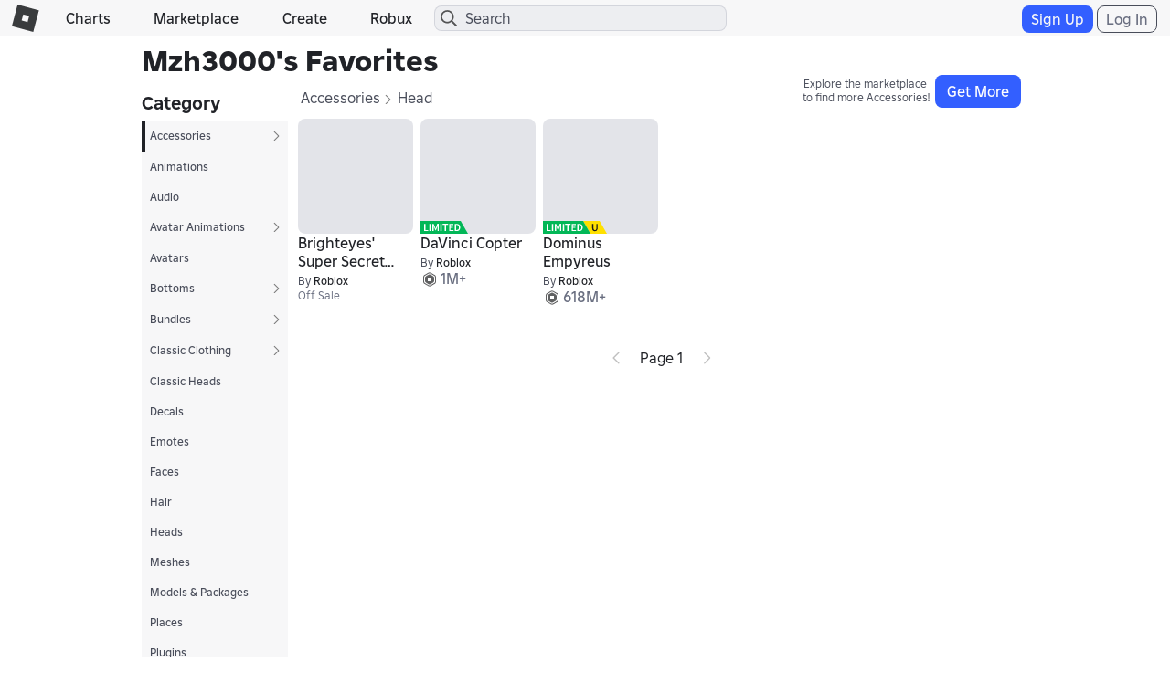

--- FILE ---
content_type: text/css
request_url: https://css.rbxcdn.com/60cfeb2f8467bbbf0ca06d8c31e3302be1b43f1f195fa69e6e9f526e4f78dce4.css
body_size: 14500
content:
.game-tile-list{display:flex}.game-tile-list .featured-game-tile{float:none}.game-tile-list .game-tile{padding:0 14px 0 0}.game-tile-list .game-tile .game-card-container{width:100%}.games-list-container .horizontal-scroller{width:94%;width:calc(100% - 60px)}@media(max-width:543px){.games-list-container .horizontal-scroller{width:100%}}@media(max-width:543px){.games-list-container .horizontal-scroller .horizontally-scrollable{height:162px}}.horizontal-scroller{position:relative;margin:0 auto}.horizontal-scroller .scroller{height:240px}@media(max-width:543px){.horizontal-scroller .scroller{height:162px}}.horizontal-scroller .scroller .spacer{position:absolute;height:100%;width:20px}.light-theme .horizontal-scroller .scroller .spacer{background-color:#fff}.dark-theme .horizontal-scroller .scroller .spacer{background-color:#121215}.horizontal-scroller .scroller.next .spacer{left:30px}.horizontal-scroller .scroller.prev .spacer{right:30px}.horizontal-scroller.large-tiles .horizontally-scrollable{height:300px}@media(max-width:543px){.horizontal-scroller.large-tiles .horizontally-scrollable{height:162px}}.horizontal-scroller.large-tiles .scroller{height:270px}@media(max-width:543px){.horizontal-scroller.large-tiles .scroller{height:162px}}@media(max-width:543px){.games-list-container.wide-game-tile-container .horizontal-scroller .horizontally-scrollable{height:100%}}.games-list-container.wide-game-tile-container .scroller{height:100%}@media(max-width:543px){.games-list-container.wide-game-tile-container .scroller{height:100%}}#games-carousel-page{overflow:hidden;padding-bottom:70px}.game-tile{display:inline-block;width:164px;height:240px;padding:0 14px 0 0;margin-bottom:12px;vertical-align:top;white-space:normal}@media(max-width:543px){.game-tile{width:104px;height:152px}}.game-tile .game-name-title{max-height:45px}@media(max-width:543px){.game-tile .game-name-title{max-height:28px}}.game-tile .game-name-title.game-name-oneline{max-height:25px}@media(max-width:543px){.game-tile .game-name-title.game-name-oneline{max-height:18px}}.game-tile .game-card-info,.game-tile .game-card-name{line-height:1.4em}@media(max-width:543px){.game-tile .game-card-info,.game-tile .game-card-name{font-size:10px;line-height:1.4em}}@media(max-width:543px){.game-tile .game-card-container .game-card-info{padding:2px 0 0}}.game-tile .game-card-container .game-card-info .no-vote,.game-tile .game-card-container .game-card-info .playing-counts-label,.game-tile .game-card-container .game-card-info .vote-percentage-label{padding:0 12px 0 3px}@media(max-width:543px){.game-tile .game-card-container .game-card-info .no-vote,.game-tile .game-card-container .game-card-info .playing-counts-label,.game-tile .game-card-container .game-card-info .vote-percentage-label{margin:0}}@media(max-width:543px){.game-tile .game-card-container .game-card-info .no-vote,.game-tile .game-card-container .game-card-info .vote-percentage-label{padding:0 4px 0 0}}@media(max-width:543px){.game-tile .game-card-container .game-card-info .playing-counts-label{padding:0}}@media(max-width:543px){.game-tile .sponsored-game{height:152px}}.game-card-native-ad{text-align:center}@media(max-width:543px){.game-card-thumb-container,.game-card-thumb-container .game-card-thumb{width:90px;height:90px}}.game-card-container .game-card-link .game-card-pills-container{position:absolute;max-width:calc(100% - 24px);display:flex;align-items:center;gap:4px;overflow:hidden}.game-card-container .game-card-link .game-card-pills-container.game-card-pill-top-left{top:12px;left:12px}.game-card-container .game-card-link .game-card-pills-container .game-card-pill-with-animation{height:24px;max-width:100%;border-radius:999px;display:flex;justify-content:center;align-items:center;padding:0 4px;z-index:1;background:hsla(0,0%,100%,.9);color:#202227}.game-card-container .game-card-link .game-card-pills-container .game-card-pill-with-animation .game-card-pill-animation-container{display:flex;align-items:center;justify-content:center;max-width:100%}.game-card-container .game-card-link .game-card-pills-container .game-card-pill-with-animation .game-card-pill-animation-container .game-card-pill-icon:not(:first-child){margin-left:4px}.game-card-container .game-card-link .game-card-pills-container .game-card-pill-with-animation .game-card-pill-animation-container .game-card-pill-text{padding:0 4px;font-size:12px;font-weight:600;overflow:hidden;white-space:nowrap;text-overflow:ellipsis}.game-card-container .game-card-link .game-card-pills-container .game-card-pill-with-animation .shimmer-animation{mask:linear-gradient(-60deg,#000 30%,hsla(0,0%,100%,0),#000 70%) right/350% 100%;animation:shimmer 1.5s;animation-iteration-count:1}@keyframes shimmer{to{mask-position:left}}.search-landing-container{-webkit-box-shadow:0 1px 4px 0 rgba(25,25,25,.3);box-shadow:0 1px 4px 0 rgba(25,25,25,.3);max-width:800px;padding-left:15px;padding-right:15px;padding-top:15px;z-index:1050;overflow-x:hidden;border-radius:3px}.light-theme .search-landing-container{background-color:#fff}.dark-theme .search-landing-container{background-color:#121215}@media(max-width:543px){.search-landing-container{padding-left:5px;padding-right:5px;padding-top:5px;width:95vw}.search-landing-container .horizontal-scroller{overflow-x:scroll;-webkit-overflow-scrolling:touch;-ms-overflow-style:none;scrollbar-width:none}.search-landing-container .scroller{display:none}.search-landing-container ::-webkit-scrollbar{display:none}}@media(min-width:543px)and (max-width:991px){.search-landing-container{width:80vw}}@media(min-width:991px){.search-landing-container{min-width:800px;position:fixed;left:50%;margin-top:0;transform:translateX(-50%)}}.search-landing-container .search-landing-loading-title{height:28px;line-height:0;margin-bottom:12px;width:187px}.light-theme .search-landing-container .search-landing-loading-title{background-color:rgba(27,37,75,.12)}.dark-theme .search-landing-container .search-landing-loading-title{background-color:rgba(208,217,251,.12)}.search-landing-container .search-landing-loading-carousel{padding-bottom:15px;display:flex}.search-landing-container .scroller.next{right:0}.search-landing-container .scroller.prev{left:0}.search-landing-container .horizontally-scrollable{transition:left .2s ease}@media(max-width:543px){.search-landing-container .horizontally-scrollable{height:162px}}.search-landing-container .horizontal-scroller{margin:0}@media(max-width:543px){.search-landing-container .horizontal-scroller{width:100%}}@media(max-width:543px){.search-landing-container ul.hlist.game-cards{margin:0;padding:0}}.bg-\[var\(--color-action-standard-foreground\)\]{background-color:var(--color-action-standard-foreground)}.bg-\[var\(--dark-mode-action-standard-foreground\)\]{background-color:var(--dark-mode-action-standard-foreground)}.size-\[var\(--icon-size-large\)\]{width:var(--icon-size-large);height:var(--icon-size-large)}.size-\[var\(--icon-size-medium\)\]{width:var(--icon-size-medium);height:var(--icon-size-medium)}.size-\[var\(--icon-size-small\)\]{width:var(--icon-size-small);height:var(--icon-size-small)}.size-\[var\(--icon-size-xsmall\)\]{width:var(--icon-size-xsmall);height:var(--icon-size-xsmall)}.\!visible{visibility:visible!important}.icon-filled-check{--svg:url("data:image/svg+xml;charset=utf-8,%3Csvg xmlns='http://www.w3.org/2000/svg' width='32' height='32'%3E%3Cpath d='M24.06 9.94a1.5 1.5 0 00-2.12 0L13 18.878l-2.94-2.94a1.5 1.5 0 00-2.12 2.122l4 4a1.5 1.5 0 002.12 0l10-10a1.5 1.5 0 000-2.122z'/%3E%3C/svg%3E")}.icon-regular-chevron-large-down{--svg:url("data:image/svg+xml;charset=utf-8,%3Csvg xmlns='http://www.w3.org/2000/svg' width='32' height='32'%3E%3Cpath d='M15.293 22.707a1 1 0 001.414 0l10-10a1 1 0 00-1.414-1.414L16 20.586l-9.293-9.293a1 1 0 00-1.414 1.414l10 10z'/%3E%3C/svg%3E")}.icon-filled-minus{--svg:url("data:image/svg+xml;charset=utf-8,%3Csvg xmlns='http://www.w3.org/2000/svg' width='32' height='32'%3E%3Cpath d='M23.5 14.5a1.5 1.5 0 010 3h-15a1.5 1.5 0 010-3h15z'/%3E%3C/svg%3E")}@media (prefers-reduced-motion:no-preference){.motion-safe\:transition-\[flex-grow\]{transition-property:flex-grow}}.game-card-container.grid-item-container{align-items:center;display:flex;flex-direction:column;height:auto;width:100%}.game-card-container.grid-item-container>a{width:100%}.game-card-container.grid-item-container>a .game-card-thumb-container{float:none;height:0;padding-bottom:100%;padding-top:0;width:100%}.game-card-container.grid-item-container>a .game-card-thumb-container img{position:absolute}.featured-grid-item-container{align-items:center;display:flex;flex-direction:column;grid-column-end:span 2;grid-row-end:span 2;height:auto;width:100%}.featured-grid-item-container>a{width:100%}.featured-grid-item-container>a .game-card-thumb-container{float:none;height:0;padding-bottom:100%;padding-top:0;width:100%}.featured-grid-item-container>a .game-card-thumb-container img{position:absolute}.featured-grid-item-container .game-card-info .info-label{font-size:16px;font-weight:400}.game-card-link .game-card-name{margin-bottom:6px}.game-card-link .native-ad-label{font-size:10px;font-weight:500;line-height:2.24em}.game-card-link .game-card-info .no-vote,.game-card-link .game-card-info .playing-counts-label,.game-card-link .game-card-info .vote-percentage-label{padding:0 12px 0 3px}.game-card-link .game-card-name-info{display:flex}.game-card-link .game-card-name-info .purchase-button-link{margin-left:auto}.game-card-link .game-card-name-info .btn-full-width.btn-common-play-game-action-needed-lg,.game-card-link .game-card-name-info .btn-full-width.btn-common-play-game-lg,.game-card-link .game-card-name-info .btn-full-width.btn-common-play-game-unplayable-lg,.game-card-link .game-card-name-info .btn-full-width.btn-economy-robux-white-lg,.game-card-link .game-card-name-info .play-button{align-items:center;border-radius:8px;display:flex;flex:0 0 auto;height:44px;justify-content:center;margin-left:auto;margin-top:6px;min-width:0;padding:0;width:44px}.game-card-link .game-card-name-info .btn-full-width.btn-common-play-game-action-needed-lg.purchase-button,.game-card-link .game-card-name-info .btn-full-width.btn-common-play-game-lg.purchase-button,.game-card-link .game-card-name-info .btn-full-width.btn-common-play-game-unplayable-lg.purchase-button,.game-card-link .game-card-name-info .btn-full-width.btn-economy-robux-white-lg.purchase-button,.game-card-link .game-card-name-info .play-button.purchase-button{padding-inline:8px;width:fit-content}.game-card-link .game-card-name-info .btn-full-width.btn-common-play-game-action-needed-lg .btn-text,.game-card-link .game-card-name-info .btn-full-width.btn-common-play-game-lg .btn-text,.game-card-link .game-card-name-info .btn-full-width.btn-common-play-game-unplayable-lg .btn-text,.game-card-link .game-card-name-info .btn-full-width.btn-economy-robux-white-lg .btn-text,.game-card-link .game-card-name-info .play-button .btn-text{padding-left:5px}.game-card-link .game-card-name-info .btn-full-width.btn-common-play-game-action-needed-lg .icon-common-play,.game-card-link .game-card-name-info .btn-full-width.btn-common-play-game-lg .icon-common-play,.game-card-link .game-card-name-info .btn-full-width.btn-common-play-game-unplayable-lg .icon-common-play,.game-card-link .game-card-name-info .btn-full-width.btn-economy-robux-white-lg .icon-common-play,.game-card-link .game-card-name-info .play-button .icon-common-play{background-size:100% auto;width:28px;height:28px;background-position:0 0;background-size:200% auto}.game-card-link .game-card-name-info .btn-full-width.btn-common-play-game-action-needed-lg .icon-robux-white,.game-card-link .game-card-name-info .btn-full-width.btn-common-play-game-lg .icon-robux-white,.game-card-link .game-card-name-info .btn-full-width.btn-common-play-game-unplayable-lg .icon-robux-white,.game-card-link .game-card-name-info .btn-full-width.btn-economy-robux-white-lg .icon-robux-white,.game-card-link .game-card-name-info .play-button .icon-robux-white{background-size:100% auto;width:28px;height:28px;background-position:0 -56px;background-size:200% auto}.game-card-link .game-card-name-info .btn-full-width.btn-common-play-game-action-needed-lg .icon-status-private,.game-card-link .game-card-name-info .btn-full-width.btn-common-play-game-action-needed-lg .icon-status-private-primary,.game-card-link .game-card-name-info .btn-full-width.btn-common-play-game-lg .icon-status-private,.game-card-link .game-card-name-info .btn-full-width.btn-common-play-game-lg .icon-status-private-primary,.game-card-link .game-card-name-info .btn-full-width.btn-common-play-game-unplayable-lg .icon-status-private,.game-card-link .game-card-name-info .btn-full-width.btn-common-play-game-unplayable-lg .icon-status-private-primary,.game-card-link .game-card-name-info .btn-full-width.btn-economy-robux-white-lg .icon-status-private,.game-card-link .game-card-name-info .btn-full-width.btn-economy-robux-white-lg .icon-status-private-primary,.game-card-link .game-card-name-info .play-button .icon-status-private,.game-card-link .game-card-name-info .play-button .icon-status-private-primary{background-size:100% auto;width:36px;height:36px;background-position:0 -72px;background-size:200% auto}.game-card-link .game-card-name-info .btn-full-width.btn-common-play-game-action-needed-lg .icon-status-unavailable,.game-card-link .game-card-name-info .btn-full-width.btn-common-play-game-action-needed-lg .icon-status-unavailable-secondary,.game-card-link .game-card-name-info .btn-full-width.btn-common-play-game-lg .icon-status-unavailable,.game-card-link .game-card-name-info .btn-full-width.btn-common-play-game-lg .icon-status-unavailable-secondary,.game-card-link .game-card-name-info .btn-full-width.btn-common-play-game-unplayable-lg .icon-status-unavailable,.game-card-link .game-card-name-info .btn-full-width.btn-common-play-game-unplayable-lg .icon-status-unavailable-secondary,.game-card-link .game-card-name-info .btn-full-width.btn-economy-robux-white-lg .icon-status-unavailable,.game-card-link .game-card-name-info .btn-full-width.btn-economy-robux-white-lg .icon-status-unavailable-secondary,.game-card-link .game-card-name-info .play-button .icon-status-unavailable,.game-card-link .game-card-name-info .play-button .icon-status-unavailable-secondary{background-size:100% auto;width:36px;height:36px;background-position:0 -180px;background-size:200% auto}.game-card-link .game-card-creator-name{display:flex;max-height:20px;overflow:hidden;margin-bottom:6px;font-size:12px}.game-card-link .game-card-creator-name .creator-name-label{font-weight:400}.game-card-link .game-card-creator-name .creator-name{margin-right:4px}.game-card-link .game-card-description-info{-webkit-box-orient:vertical;display:-webkit-box;-webkit-line-clamp:2;max-height:42px;overflow:hidden;word-wrap:break-word}.game-card-friend-info{align-self:center;bottom:0;display:flex}.game-card-friend-info .info-label{margin:auto 0}.game-card-friend-info .info-avatar{display:flex;height:32px;margin-right:6px}.game-card-friend-info .info-avatar .avatar{height:32px;width:32px}.light-theme .game-card-friend-info .info-avatar .avatar{border:2px solid #fff}.dark-theme .game-card-friend-info .info-avatar .avatar{border:2px solid #121215}.game-card-friend-info .info-avatar .avatar-card:first-child{left:0;position:absolute;z-index:9}.game-card-friend-info .info-avatar .avatar-card:nth-child(2){left:22px;position:absolute;z-index:8}.game-card-friend-info .info-avatar .avatar-card:nth-child(3){left:44px;position:absolute;z-index:7}@media(max-width:543px){.game-card-link .game-card-name-info .btn-full-width.btn-common-play-game-action-needed-lg,.game-card-link .game-card-name-info .btn-full-width.btn-common-play-game-lg,.game-card-link .game-card-name-info .btn-full-width.btn-common-play-game-unplayable-lg,.game-card-link .game-card-name-info .btn-full-width.btn-economy-robux-white-lg,.game-card-link .game-card-name-info .play-button{border-radius:4px;height:27px;margin-top:3px;width:27px}.game-card-link .game-card-name-info .btn-full-width.btn-common-play-game-action-needed-lg .icon-common-play,.game-card-link .game-card-name-info .btn-full-width.btn-common-play-game-lg .icon-common-play,.game-card-link .game-card-name-info .btn-full-width.btn-common-play-game-unplayable-lg .icon-common-play,.game-card-link .game-card-name-info .btn-full-width.btn-economy-robux-white-lg .icon-common-play,.game-card-link .game-card-name-info .play-button .icon-common-play{background-size:100% auto;width:18px;height:18px;background-position:0 0;background-size:200% auto}.game-card-link .game-card-name-info .btn-full-width.btn-common-play-game-action-needed-lg .icon-robux-white,.game-card-link .game-card-name-info .btn-full-width.btn-common-play-game-action-needed-lg .icon-status-private,.game-card-link .game-card-name-info .btn-full-width.btn-common-play-game-action-needed-lg .icon-status-private-primary,.game-card-link .game-card-name-info .btn-full-width.btn-common-play-game-lg .icon-robux-white,.game-card-link .game-card-name-info .btn-full-width.btn-common-play-game-lg .icon-status-private,.game-card-link .game-card-name-info .btn-full-width.btn-common-play-game-lg .icon-status-private-primary,.game-card-link .game-card-name-info .btn-full-width.btn-common-play-game-unplayable-lg .icon-robux-white,.game-card-link .game-card-name-info .btn-full-width.btn-common-play-game-unplayable-lg .icon-status-private,.game-card-link .game-card-name-info .btn-full-width.btn-common-play-game-unplayable-lg .icon-status-private-primary,.game-card-link .game-card-name-info .btn-full-width.btn-economy-robux-white-lg .icon-robux-white,.game-card-link .game-card-name-info .btn-full-width.btn-economy-robux-white-lg .icon-status-private,.game-card-link .game-card-name-info .btn-full-width.btn-economy-robux-white-lg .icon-status-private-primary,.game-card-link .game-card-name-info .play-button .icon-robux-white,.game-card-link .game-card-name-info .play-button .icon-status-private,.game-card-link .game-card-name-info .play-button .icon-status-private-primary{background-size:100% auto;width:18px;height:18px;background-position:0 -36px;background-size:200% auto}.game-card-link .game-card-name-info .btn-full-width.btn-common-play-game-action-needed-lg .icon-status-unavailable,.game-card-link .game-card-name-info .btn-full-width.btn-common-play-game-action-needed-lg .icon-status-unavailable-secondary,.game-card-link .game-card-name-info .btn-full-width.btn-common-play-game-lg .icon-status-unavailable,.game-card-link .game-card-name-info .btn-full-width.btn-common-play-game-lg .icon-status-unavailable-secondary,.game-card-link .game-card-name-info .btn-full-width.btn-common-play-game-unplayable-lg .icon-status-unavailable,.game-card-link .game-card-name-info .btn-full-width.btn-common-play-game-unplayable-lg .icon-status-unavailable-secondary,.game-card-link .game-card-name-info .btn-full-width.btn-economy-robux-white-lg .icon-status-unavailable,.game-card-link .game-card-name-info .btn-full-width.btn-economy-robux-white-lg .icon-status-unavailable-secondary,.game-card-link .game-card-name-info .play-button .icon-status-unavailable,.game-card-link .game-card-name-info .play-button .icon-status-unavailable-secondary{background-size:100% auto;width:18px;height:18px;background-position:0 -90px;background-size:200% auto}.game-card-link .game-card-description-info{font-size:12px;max-height:32px}}.grid-item-container.game-card-container.game-card-loading{align-items:flex-start;padding-right:14px}.grid-item-container.game-card-container.game-card-loading .game-card-thumb-container:before{background:none}.grid-item-container.game-card-container.game-card-loading .game-card-thumb-container{margin-bottom:5px}.grid-item-container.game-card-container.game-card-loading .game-card-name.game-name-title.shimmer{height:22px;margin:0 0 5px;width:100%}.light-theme .grid-item-container.game-card-container.game-card-loading .game-card-name.game-name-title.shimmer{background-color:rgba(27,37,75,.12)}.dark-theme .grid-item-container.game-card-container.game-card-loading .game-card-name.game-name-title.shimmer{background-color:rgba(208,217,251,.12)}.grid-item-container.game-card-container.game-card-loading .game-card-name.game-name-title.shimmer.game-name-title-half{width:70%}.light-theme .info-tooltip-container{color:#404040}.info-tooltip-container{color:#fff;margin-left:4px;display:inline-block;height:max-content;vertical-align:top}.info-tooltip-container.icon-centered{display:flex}#games-info-tooltip .tooltip-inner{text-align:left;color:#fff;background:#656668;font-size:10px;border-radius:8px;padding:10px}.native-ad-label .games-info-tooltip{position:absolute;top:60%;transform:translateY(-50%)}.games-info-tooltip.icon-centered{display:flex;align-items:center}.game-sort-header-container{position:relative}.game-sort-header-container .sort-subtitle-container{margin-top:-6px;margin-bottom:12px;line-height:1em}.game-sort-header-container .sort-subtitle-container .font-sort-subtitle{font-size:14px}.game-sort-header-container .sort-subtitle-container .link-text{font-weight:700;text-decoration:underline}.game-sort-header-container .sort-subtitle-container .icon-chevron-right,.game-sort-header-container .sort-subtitle-container .icon-chevron-right-dark{margin-bottom:1px}.game-sort-carousel-wrapper{position:relative;overflow-x:hidden;padding-left:12px;padding-right:12px;margin-left:-12px;margin-right:-12px}.game-sort-carousel-wrapper.game-sort-with-mural{overflow-y:hidden}.game-sort-carousel-wrapper .game-sort-mural-wrapper{position:absolute;top:-20px;left:-2vw;width:calc(100% + 4vw);height:calc(100% + 36px)}.game-sort-carousel-wrapper .game-sort-mural-wrapper .game-sort-mural{position:absolute;height:100%;width:100%;object-fit:cover}.game-sort-carousel-wrapper .game-sort-mural-wrapper .game-sort-mural-gradient{position:absolute;bottom:0;height:80%;width:100%}.light-theme .game-sort-carousel-wrapper .game-sort-mural-wrapper .game-sort-mural-gradient{background:linear-gradient(transparent,#fff)}.dark-theme .game-sort-carousel-wrapper .game-sort-mural-wrapper .game-sort-mural-gradient{background:linear-gradient(transparent,#121215)}.home-page-games-list{margin-bottom:36px}.home-page-games-list .game-card-thumb-container:before{content:none}.home-page-games-list .home-page-carousel .game-card{margin-bottom:0}.game-carousel.expand-home-content{margin-bottom:36px;display:grid;grid-column-gap:16px;grid-row-gap:24px;overflow-x:visible;overflow-y:visible;--items-per-row:6;grid-template-columns:repeat(auto-fill,calc((var(--home-feed-width) - 1px - 16px*(var(--items-per-row) - 1))/var(--items-per-row)))}.game-carousel.wide-game-tile-carousel.expand-home-content,.game-carousel.wide-game-tile-carousel.games-page-carousel,.game-carousel.wide-game-tile-carousel.home-page-carousel{overflow-x:visible;overflow-y:visible;display:grid;grid-column-gap:16px;--items-per-row:4;grid-template-columns:repeat(auto-fill,calc((var(--home-feed-width) - 1px - 16px*(var(--items-per-row) - 1))/var(--items-per-row)));grid-auto-rows:calc((var(--home-feed-width) - 1px - 16px*(var(--items-per-row) - 1))/var(--items-per-row)*0.5625 + 61px)}.game-carousel.wide-game-tile-carousel.expand-home-content .hover-game-tile.event-tile,.game-carousel.wide-game-tile-carousel.expand-home-content .hover-game-tile.experience-events-tile,.game-carousel.wide-game-tile-carousel.expand-home-content .hover-game-tile.grid-tile,.game-carousel.wide-game-tile-carousel.expand-home-content .hover-game-tile.interest-tile,.game-carousel.wide-game-tile-carousel.games-page-carousel .hover-game-tile.event-tile,.game-carousel.wide-game-tile-carousel.games-page-carousel .hover-game-tile.experience-events-tile,.game-carousel.wide-game-tile-carousel.games-page-carousel .hover-game-tile.grid-tile,.game-carousel.wide-game-tile-carousel.games-page-carousel .hover-game-tile.interest-tile,.game-carousel.wide-game-tile-carousel.home-page-carousel .hover-game-tile.event-tile,.game-carousel.wide-game-tile-carousel.home-page-carousel .hover-game-tile.experience-events-tile,.game-carousel.wide-game-tile-carousel.home-page-carousel .hover-game-tile.grid-tile,.game-carousel.wide-game-tile-carousel.home-page-carousel .hover-game-tile.interest-tile{width:calc((var(--home-feed-width) - 1px - 16px*(var(--items-per-row) - 1))/var(--items-per-row));height:min-content;max-height:calc((var(--home-feed-width) - 1px - 16px*(var(--items-per-row) - 1))/var(--items-per-row)*0.5625 + 61px)}.game-carousel.wide-game-tile-carousel.expand-home-content .hover-game-tile.event-tile .featured-game-container,.game-carousel.wide-game-tile-carousel.expand-home-content .hover-game-tile.experience-events-tile .featured-game-container,.game-carousel.wide-game-tile-carousel.expand-home-content .hover-game-tile.grid-tile .featured-game-container,.game-carousel.wide-game-tile-carousel.expand-home-content .hover-game-tile.interest-tile .featured-game-container,.game-carousel.wide-game-tile-carousel.games-page-carousel .hover-game-tile.event-tile .featured-game-container,.game-carousel.wide-game-tile-carousel.games-page-carousel .hover-game-tile.experience-events-tile .featured-game-container,.game-carousel.wide-game-tile-carousel.games-page-carousel .hover-game-tile.grid-tile .featured-game-container,.game-carousel.wide-game-tile-carousel.games-page-carousel .hover-game-tile.interest-tile .featured-game-container,.game-carousel.wide-game-tile-carousel.home-page-carousel .hover-game-tile.event-tile .featured-game-container,.game-carousel.wide-game-tile-carousel.home-page-carousel .hover-game-tile.experience-events-tile .featured-game-container,.game-carousel.wide-game-tile-carousel.home-page-carousel .hover-game-tile.grid-tile .featured-game-container,.game-carousel.wide-game-tile-carousel.home-page-carousel .hover-game-tile.interest-tile .featured-game-container{height:auto;max-height:calc((var(--home-feed-width) - 1px - 16px*(var(--items-per-row) - 1))/var(--items-per-row)*0.5625 + 61px);width:100%}.game-carousel.wide-game-tile-carousel.expand-home-content .hover-game-tile.event-tile .featured-game-container .featured-game-icon-container,.game-carousel.wide-game-tile-carousel.expand-home-content .hover-game-tile.event-tile .featured-game-container .featured-game-icon-container .brief-game-icon,.game-carousel.wide-game-tile-carousel.expand-home-content .hover-game-tile.experience-events-tile .featured-game-container .featured-game-icon-container,.game-carousel.wide-game-tile-carousel.expand-home-content .hover-game-tile.experience-events-tile .featured-game-container .featured-game-icon-container .brief-game-icon,.game-carousel.wide-game-tile-carousel.expand-home-content .hover-game-tile.grid-tile .featured-game-container .featured-game-icon-container,.game-carousel.wide-game-tile-carousel.expand-home-content .hover-game-tile.grid-tile .featured-game-container .featured-game-icon-container .brief-game-icon,.game-carousel.wide-game-tile-carousel.expand-home-content .hover-game-tile.interest-tile .featured-game-container .featured-game-icon-container,.game-carousel.wide-game-tile-carousel.expand-home-content .hover-game-tile.interest-tile .featured-game-container .featured-game-icon-container .brief-game-icon,.game-carousel.wide-game-tile-carousel.games-page-carousel .hover-game-tile.event-tile .featured-game-container .featured-game-icon-container,.game-carousel.wide-game-tile-carousel.games-page-carousel .hover-game-tile.event-tile .featured-game-container .featured-game-icon-container .brief-game-icon,.game-carousel.wide-game-tile-carousel.games-page-carousel .hover-game-tile.experience-events-tile .featured-game-container .featured-game-icon-container,.game-carousel.wide-game-tile-carousel.games-page-carousel .hover-game-tile.experience-events-tile .featured-game-container .featured-game-icon-container .brief-game-icon,.game-carousel.wide-game-tile-carousel.games-page-carousel .hover-game-tile.grid-tile .featured-game-container .featured-game-icon-container,.game-carousel.wide-game-tile-carousel.games-page-carousel .hover-game-tile.grid-tile .featured-game-container .featured-game-icon-container .brief-game-icon,.game-carousel.wide-game-tile-carousel.games-page-carousel .hover-game-tile.interest-tile .featured-game-container .featured-game-icon-container,.game-carousel.wide-game-tile-carousel.games-page-carousel .hover-game-tile.interest-tile .featured-game-container .featured-game-icon-container .brief-game-icon,.game-carousel.wide-game-tile-carousel.home-page-carousel .hover-game-tile.event-tile .featured-game-container .featured-game-icon-container,.game-carousel.wide-game-tile-carousel.home-page-carousel .hover-game-tile.event-tile .featured-game-container .featured-game-icon-container .brief-game-icon,.game-carousel.wide-game-tile-carousel.home-page-carousel .hover-game-tile.experience-events-tile .featured-game-container .featured-game-icon-container,.game-carousel.wide-game-tile-carousel.home-page-carousel .hover-game-tile.experience-events-tile .featured-game-container .featured-game-icon-container .brief-game-icon,.game-carousel.wide-game-tile-carousel.home-page-carousel .hover-game-tile.grid-tile .featured-game-container .featured-game-icon-container,.game-carousel.wide-game-tile-carousel.home-page-carousel .hover-game-tile.grid-tile .featured-game-container .featured-game-icon-container .brief-game-icon,.game-carousel.wide-game-tile-carousel.home-page-carousel .hover-game-tile.interest-tile .featured-game-container .featured-game-icon-container,.game-carousel.wide-game-tile-carousel.home-page-carousel .hover-game-tile.interest-tile .featured-game-container .featured-game-icon-container .brief-game-icon{height:calc((var(--home-feed-width) - 1px - 16px*(var(--items-per-row) - 1))/var(--items-per-row)*0.5625);width:calc((var(--home-feed-width) - 1px - 16px*(var(--items-per-row) - 1))/var(--items-per-row))}.game-carousel.wide-game-tile-carousel.expand-home-content .hover-game-tile.event-tile .featured-game-container .featured-game-icon-container .game-card-image-pill,.game-carousel.wide-game-tile-carousel.expand-home-content .hover-game-tile.experience-events-tile .featured-game-container .featured-game-icon-container .game-card-image-pill,.game-carousel.wide-game-tile-carousel.expand-home-content .hover-game-tile.grid-tile .featured-game-container .featured-game-icon-container .game-card-image-pill,.game-carousel.wide-game-tile-carousel.expand-home-content .hover-game-tile.interest-tile .featured-game-container .featured-game-icon-container .game-card-image-pill,.game-carousel.wide-game-tile-carousel.games-page-carousel .hover-game-tile.event-tile .featured-game-container .featured-game-icon-container .game-card-image-pill,.game-carousel.wide-game-tile-carousel.games-page-carousel .hover-game-tile.experience-events-tile .featured-game-container .featured-game-icon-container .game-card-image-pill,.game-carousel.wide-game-tile-carousel.games-page-carousel .hover-game-tile.grid-tile .featured-game-container .featured-game-icon-container .game-card-image-pill,.game-carousel.wide-game-tile-carousel.games-page-carousel .hover-game-tile.interest-tile .featured-game-container .featured-game-icon-container .game-card-image-pill,.game-carousel.wide-game-tile-carousel.home-page-carousel .hover-game-tile.event-tile .featured-game-container .featured-game-icon-container .game-card-image-pill,.game-carousel.wide-game-tile-carousel.home-page-carousel .hover-game-tile.experience-events-tile .featured-game-container .featured-game-icon-container .game-card-image-pill,.game-carousel.wide-game-tile-carousel.home-page-carousel .hover-game-tile.grid-tile .featured-game-container .featured-game-icon-container .game-card-image-pill,.game-carousel.wide-game-tile-carousel.home-page-carousel .hover-game-tile.interest-tile .featured-game-container .featured-game-icon-container .game-card-image-pill{max-width:calc((var(--home-feed-width) - 1px - 16px*(var(--items-per-row) - 1))/var(--items-per-row) - 16px)}.game-carousel.wide-game-tile-carousel.expand-home-content .hover-game-tile.event-tile .info-container,.game-carousel.wide-game-tile-carousel.expand-home-content .hover-game-tile.event-tile .info-metadata-container,.game-carousel.wide-game-tile-carousel.expand-home-content .hover-game-tile.experience-events-tile .info-container,.game-carousel.wide-game-tile-carousel.expand-home-content .hover-game-tile.experience-events-tile .info-metadata-container,.game-carousel.wide-game-tile-carousel.expand-home-content .hover-game-tile.grid-tile .info-container,.game-carousel.wide-game-tile-carousel.expand-home-content .hover-game-tile.grid-tile .info-metadata-container,.game-carousel.wide-game-tile-carousel.expand-home-content .hover-game-tile.interest-tile .info-container,.game-carousel.wide-game-tile-carousel.expand-home-content .hover-game-tile.interest-tile .info-metadata-container,.game-carousel.wide-game-tile-carousel.games-page-carousel .hover-game-tile.event-tile .info-container,.game-carousel.wide-game-tile-carousel.games-page-carousel .hover-game-tile.event-tile .info-metadata-container,.game-carousel.wide-game-tile-carousel.games-page-carousel .hover-game-tile.experience-events-tile .info-container,.game-carousel.wide-game-tile-carousel.games-page-carousel .hover-game-tile.experience-events-tile .info-metadata-container,.game-carousel.wide-game-tile-carousel.games-page-carousel .hover-game-tile.grid-tile .info-container,.game-carousel.wide-game-tile-carousel.games-page-carousel .hover-game-tile.grid-tile .info-metadata-container,.game-carousel.wide-game-tile-carousel.games-page-carousel .hover-game-tile.interest-tile .info-container,.game-carousel.wide-game-tile-carousel.games-page-carousel .hover-game-tile.interest-tile .info-metadata-container,.game-carousel.wide-game-tile-carousel.home-page-carousel .hover-game-tile.event-tile .info-container,.game-carousel.wide-game-tile-carousel.home-page-carousel .hover-game-tile.event-tile .info-metadata-container,.game-carousel.wide-game-tile-carousel.home-page-carousel .hover-game-tile.experience-events-tile .info-container,.game-carousel.wide-game-tile-carousel.home-page-carousel .hover-game-tile.experience-events-tile .info-metadata-container,.game-carousel.wide-game-tile-carousel.home-page-carousel .hover-game-tile.grid-tile .info-container,.game-carousel.wide-game-tile-carousel.home-page-carousel .hover-game-tile.grid-tile .info-metadata-container,.game-carousel.wide-game-tile-carousel.home-page-carousel .hover-game-tile.interest-tile .info-container,.game-carousel.wide-game-tile-carousel.home-page-carousel .hover-game-tile.interest-tile .info-metadata-container{width:calc((var(--home-feed-width) - 1px - 16px*(var(--items-per-row) - 1))/var(--items-per-row))}.game-carousel.wide-game-tile-carousel.expand-home-content .hover-game-tile.event-tile.focused.old-hover,.game-carousel.wide-game-tile-carousel.expand-home-content .hover-game-tile.experience-events-tile.focused.old-hover,.game-carousel.wide-game-tile-carousel.expand-home-content .hover-game-tile.grid-tile.focused.old-hover,.game-carousel.wide-game-tile-carousel.expand-home-content .hover-game-tile.interest-tile.focused.old-hover,.game-carousel.wide-game-tile-carousel.games-page-carousel .hover-game-tile.event-tile.focused.old-hover,.game-carousel.wide-game-tile-carousel.games-page-carousel .hover-game-tile.experience-events-tile.focused.old-hover,.game-carousel.wide-game-tile-carousel.games-page-carousel .hover-game-tile.grid-tile.focused.old-hover,.game-carousel.wide-game-tile-carousel.games-page-carousel .hover-game-tile.interest-tile.focused.old-hover,.game-carousel.wide-game-tile-carousel.home-page-carousel .hover-game-tile.event-tile.focused.old-hover,.game-carousel.wide-game-tile-carousel.home-page-carousel .hover-game-tile.experience-events-tile.focused.old-hover,.game-carousel.wide-game-tile-carousel.home-page-carousel .hover-game-tile.grid-tile.focused.old-hover,.game-carousel.wide-game-tile-carousel.home-page-carousel .hover-game-tile.interest-tile.focused.old-hover{width:calc((var(--home-feed-width) - 1px - 16px*(var(--items-per-row) - 1))/var(--items-per-row) + 24px);max-height:800px}.game-carousel.wide-game-tile-carousel.expand-home-content .hover-game-tile.event-tile.focused.old-hover .featured-game-container,.game-carousel.wide-game-tile-carousel.expand-home-content .hover-game-tile.experience-events-tile.focused.old-hover .featured-game-container,.game-carousel.wide-game-tile-carousel.expand-home-content .hover-game-tile.grid-tile.focused.old-hover .featured-game-container,.game-carousel.wide-game-tile-carousel.expand-home-content .hover-game-tile.interest-tile.focused.old-hover .featured-game-container,.game-carousel.wide-game-tile-carousel.games-page-carousel .hover-game-tile.event-tile.focused.old-hover .featured-game-container,.game-carousel.wide-game-tile-carousel.games-page-carousel .hover-game-tile.experience-events-tile.focused.old-hover .featured-game-container,.game-carousel.wide-game-tile-carousel.games-page-carousel .hover-game-tile.grid-tile.focused.old-hover .featured-game-container,.game-carousel.wide-game-tile-carousel.games-page-carousel .hover-game-tile.interest-tile.focused.old-hover .featured-game-container,.game-carousel.wide-game-tile-carousel.home-page-carousel .hover-game-tile.event-tile.focused.old-hover .featured-game-container,.game-carousel.wide-game-tile-carousel.home-page-carousel .hover-game-tile.experience-events-tile.focused.old-hover .featured-game-container,.game-carousel.wide-game-tile-carousel.home-page-carousel .hover-game-tile.grid-tile.focused.old-hover .featured-game-container,.game-carousel.wide-game-tile-carousel.home-page-carousel .hover-game-tile.interest-tile.focused.old-hover .featured-game-container{max-height:800px}@media(max-width:767px){.game-carousel.wide-game-tile-carousel.expand-home-content,.game-carousel.wide-game-tile-carousel.games-page-carousel,.game-carousel.wide-game-tile-carousel.home-page-carousel{grid-auto-flow:column;overflow-x:clip;grid-template-columns:repeat(auto-fill,calc((717px - 16px*(var(--items-per-row) - 1))/var(--items-per-row)));grid-auto-rows:calc((717px - 16px*(var(--items-per-row) - 1))/var(--items-per-row)*0.5625 + 61px)}.game-carousel.wide-game-tile-carousel.expand-home-content .hover-game-tile.event-tile,.game-carousel.wide-game-tile-carousel.expand-home-content .hover-game-tile.experience-events-tile,.game-carousel.wide-game-tile-carousel.expand-home-content .hover-game-tile.grid-tile,.game-carousel.wide-game-tile-carousel.expand-home-content .hover-game-tile.interest-tile,.game-carousel.wide-game-tile-carousel.games-page-carousel .hover-game-tile.event-tile,.game-carousel.wide-game-tile-carousel.games-page-carousel .hover-game-tile.experience-events-tile,.game-carousel.wide-game-tile-carousel.games-page-carousel .hover-game-tile.grid-tile,.game-carousel.wide-game-tile-carousel.games-page-carousel .hover-game-tile.interest-tile,.game-carousel.wide-game-tile-carousel.home-page-carousel .hover-game-tile.event-tile,.game-carousel.wide-game-tile-carousel.home-page-carousel .hover-game-tile.experience-events-tile,.game-carousel.wide-game-tile-carousel.home-page-carousel .hover-game-tile.grid-tile,.game-carousel.wide-game-tile-carousel.home-page-carousel .hover-game-tile.interest-tile{width:calc((717px - 16px*(var(--items-per-row) - 1))/var(--items-per-row));height:min-content;max-height:calc((717px - 16px*(var(--items-per-row) - 1))/var(--items-per-row)*0.5625 + 61px)}.game-carousel.wide-game-tile-carousel.expand-home-content .hover-game-tile.event-tile .featured-game-container,.game-carousel.wide-game-tile-carousel.expand-home-content .hover-game-tile.experience-events-tile .featured-game-container,.game-carousel.wide-game-tile-carousel.expand-home-content .hover-game-tile.grid-tile .featured-game-container,.game-carousel.wide-game-tile-carousel.expand-home-content .hover-game-tile.interest-tile .featured-game-container,.game-carousel.wide-game-tile-carousel.games-page-carousel .hover-game-tile.event-tile .featured-game-container,.game-carousel.wide-game-tile-carousel.games-page-carousel .hover-game-tile.experience-events-tile .featured-game-container,.game-carousel.wide-game-tile-carousel.games-page-carousel .hover-game-tile.grid-tile .featured-game-container,.game-carousel.wide-game-tile-carousel.games-page-carousel .hover-game-tile.interest-tile .featured-game-container,.game-carousel.wide-game-tile-carousel.home-page-carousel .hover-game-tile.event-tile .featured-game-container,.game-carousel.wide-game-tile-carousel.home-page-carousel .hover-game-tile.experience-events-tile .featured-game-container,.game-carousel.wide-game-tile-carousel.home-page-carousel .hover-game-tile.grid-tile .featured-game-container,.game-carousel.wide-game-tile-carousel.home-page-carousel .hover-game-tile.interest-tile .featured-game-container{height:auto;max-height:calc((717px - 16px*(var(--items-per-row) - 1))/var(--items-per-row)*0.5625 + 61px);width:100%}.game-carousel.wide-game-tile-carousel.expand-home-content .hover-game-tile.event-tile .featured-game-container .featured-game-icon-container,.game-carousel.wide-game-tile-carousel.expand-home-content .hover-game-tile.event-tile .featured-game-container .featured-game-icon-container .brief-game-icon,.game-carousel.wide-game-tile-carousel.expand-home-content .hover-game-tile.experience-events-tile .featured-game-container .featured-game-icon-container,.game-carousel.wide-game-tile-carousel.expand-home-content .hover-game-tile.experience-events-tile .featured-game-container .featured-game-icon-container .brief-game-icon,.game-carousel.wide-game-tile-carousel.expand-home-content .hover-game-tile.grid-tile .featured-game-container .featured-game-icon-container,.game-carousel.wide-game-tile-carousel.expand-home-content .hover-game-tile.grid-tile .featured-game-container .featured-game-icon-container .brief-game-icon,.game-carousel.wide-game-tile-carousel.expand-home-content .hover-game-tile.interest-tile .featured-game-container .featured-game-icon-container,.game-carousel.wide-game-tile-carousel.expand-home-content .hover-game-tile.interest-tile .featured-game-container .featured-game-icon-container .brief-game-icon,.game-carousel.wide-game-tile-carousel.games-page-carousel .hover-game-tile.event-tile .featured-game-container .featured-game-icon-container,.game-carousel.wide-game-tile-carousel.games-page-carousel .hover-game-tile.event-tile .featured-game-container .featured-game-icon-container .brief-game-icon,.game-carousel.wide-game-tile-carousel.games-page-carousel .hover-game-tile.experience-events-tile .featured-game-container .featured-game-icon-container,.game-carousel.wide-game-tile-carousel.games-page-carousel .hover-game-tile.experience-events-tile .featured-game-container .featured-game-icon-container .brief-game-icon,.game-carousel.wide-game-tile-carousel.games-page-carousel .hover-game-tile.grid-tile .featured-game-container .featured-game-icon-container,.game-carousel.wide-game-tile-carousel.games-page-carousel .hover-game-tile.grid-tile .featured-game-container .featured-game-icon-container .brief-game-icon,.game-carousel.wide-game-tile-carousel.games-page-carousel .hover-game-tile.interest-tile .featured-game-container .featured-game-icon-container,.game-carousel.wide-game-tile-carousel.games-page-carousel .hover-game-tile.interest-tile .featured-game-container .featured-game-icon-container .brief-game-icon,.game-carousel.wide-game-tile-carousel.home-page-carousel .hover-game-tile.event-tile .featured-game-container .featured-game-icon-container,.game-carousel.wide-game-tile-carousel.home-page-carousel .hover-game-tile.event-tile .featured-game-container .featured-game-icon-container .brief-game-icon,.game-carousel.wide-game-tile-carousel.home-page-carousel .hover-game-tile.experience-events-tile .featured-game-container .featured-game-icon-container,.game-carousel.wide-game-tile-carousel.home-page-carousel .hover-game-tile.experience-events-tile .featured-game-container .featured-game-icon-container .brief-game-icon,.game-carousel.wide-game-tile-carousel.home-page-carousel .hover-game-tile.grid-tile .featured-game-container .featured-game-icon-container,.game-carousel.wide-game-tile-carousel.home-page-carousel .hover-game-tile.grid-tile .featured-game-container .featured-game-icon-container .brief-game-icon,.game-carousel.wide-game-tile-carousel.home-page-carousel .hover-game-tile.interest-tile .featured-game-container .featured-game-icon-container,.game-carousel.wide-game-tile-carousel.home-page-carousel .hover-game-tile.interest-tile .featured-game-container .featured-game-icon-container .brief-game-icon{height:calc((717px - 16px*(var(--items-per-row) - 1))/var(--items-per-row)*0.5625);width:calc((717px - 16px*(var(--items-per-row) - 1))/var(--items-per-row))}.game-carousel.wide-game-tile-carousel.expand-home-content .hover-game-tile.event-tile .featured-game-container .featured-game-icon-container .game-card-image-pill,.game-carousel.wide-game-tile-carousel.expand-home-content .hover-game-tile.experience-events-tile .featured-game-container .featured-game-icon-container .game-card-image-pill,.game-carousel.wide-game-tile-carousel.expand-home-content .hover-game-tile.grid-tile .featured-game-container .featured-game-icon-container .game-card-image-pill,.game-carousel.wide-game-tile-carousel.expand-home-content .hover-game-tile.interest-tile .featured-game-container .featured-game-icon-container .game-card-image-pill,.game-carousel.wide-game-tile-carousel.games-page-carousel .hover-game-tile.event-tile .featured-game-container .featured-game-icon-container .game-card-image-pill,.game-carousel.wide-game-tile-carousel.games-page-carousel .hover-game-tile.experience-events-tile .featured-game-container .featured-game-icon-container .game-card-image-pill,.game-carousel.wide-game-tile-carousel.games-page-carousel .hover-game-tile.grid-tile .featured-game-container .featured-game-icon-container .game-card-image-pill,.game-carousel.wide-game-tile-carousel.games-page-carousel .hover-game-tile.interest-tile .featured-game-container .featured-game-icon-container .game-card-image-pill,.game-carousel.wide-game-tile-carousel.home-page-carousel .hover-game-tile.event-tile .featured-game-container .featured-game-icon-container .game-card-image-pill,.game-carousel.wide-game-tile-carousel.home-page-carousel .hover-game-tile.experience-events-tile .featured-game-container .featured-game-icon-container .game-card-image-pill,.game-carousel.wide-game-tile-carousel.home-page-carousel .hover-game-tile.grid-tile .featured-game-container .featured-game-icon-container .game-card-image-pill,.game-carousel.wide-game-tile-carousel.home-page-carousel .hover-game-tile.interest-tile .featured-game-container .featured-game-icon-container .game-card-image-pill{max-width:calc((717px - 16px*(var(--items-per-row) - 1))/var(--items-per-row) - 16px)}.game-carousel.wide-game-tile-carousel.expand-home-content .hover-game-tile.event-tile .info-container,.game-carousel.wide-game-tile-carousel.expand-home-content .hover-game-tile.event-tile .info-metadata-container,.game-carousel.wide-game-tile-carousel.expand-home-content .hover-game-tile.experience-events-tile .info-container,.game-carousel.wide-game-tile-carousel.expand-home-content .hover-game-tile.experience-events-tile .info-metadata-container,.game-carousel.wide-game-tile-carousel.expand-home-content .hover-game-tile.grid-tile .info-container,.game-carousel.wide-game-tile-carousel.expand-home-content .hover-game-tile.grid-tile .info-metadata-container,.game-carousel.wide-game-tile-carousel.expand-home-content .hover-game-tile.interest-tile .info-container,.game-carousel.wide-game-tile-carousel.expand-home-content .hover-game-tile.interest-tile .info-metadata-container,.game-carousel.wide-game-tile-carousel.games-page-carousel .hover-game-tile.event-tile .info-container,.game-carousel.wide-game-tile-carousel.games-page-carousel .hover-game-tile.event-tile .info-metadata-container,.game-carousel.wide-game-tile-carousel.games-page-carousel .hover-game-tile.experience-events-tile .info-container,.game-carousel.wide-game-tile-carousel.games-page-carousel .hover-game-tile.experience-events-tile .info-metadata-container,.game-carousel.wide-game-tile-carousel.games-page-carousel .hover-game-tile.grid-tile .info-container,.game-carousel.wide-game-tile-carousel.games-page-carousel .hover-game-tile.grid-tile .info-metadata-container,.game-carousel.wide-game-tile-carousel.games-page-carousel .hover-game-tile.interest-tile .info-container,.game-carousel.wide-game-tile-carousel.games-page-carousel .hover-game-tile.interest-tile .info-metadata-container,.game-carousel.wide-game-tile-carousel.home-page-carousel .hover-game-tile.event-tile .info-container,.game-carousel.wide-game-tile-carousel.home-page-carousel .hover-game-tile.event-tile .info-metadata-container,.game-carousel.wide-game-tile-carousel.home-page-carousel .hover-game-tile.experience-events-tile .info-container,.game-carousel.wide-game-tile-carousel.home-page-carousel .hover-game-tile.experience-events-tile .info-metadata-container,.game-carousel.wide-game-tile-carousel.home-page-carousel .hover-game-tile.grid-tile .info-container,.game-carousel.wide-game-tile-carousel.home-page-carousel .hover-game-tile.grid-tile .info-metadata-container,.game-carousel.wide-game-tile-carousel.home-page-carousel .hover-game-tile.interest-tile .info-container,.game-carousel.wide-game-tile-carousel.home-page-carousel .hover-game-tile.interest-tile .info-metadata-container{width:calc((717px - 16px*(var(--items-per-row) - 1))/var(--items-per-row))}.game-carousel.wide-game-tile-carousel.expand-home-content .hover-game-tile.event-tile.focused.old-hover,.game-carousel.wide-game-tile-carousel.expand-home-content .hover-game-tile.experience-events-tile.focused.old-hover,.game-carousel.wide-game-tile-carousel.expand-home-content .hover-game-tile.grid-tile.focused.old-hover,.game-carousel.wide-game-tile-carousel.expand-home-content .hover-game-tile.interest-tile.focused.old-hover,.game-carousel.wide-game-tile-carousel.games-page-carousel .hover-game-tile.event-tile.focused.old-hover,.game-carousel.wide-game-tile-carousel.games-page-carousel .hover-game-tile.experience-events-tile.focused.old-hover,.game-carousel.wide-game-tile-carousel.games-page-carousel .hover-game-tile.grid-tile.focused.old-hover,.game-carousel.wide-game-tile-carousel.games-page-carousel .hover-game-tile.interest-tile.focused.old-hover,.game-carousel.wide-game-tile-carousel.home-page-carousel .hover-game-tile.event-tile.focused.old-hover,.game-carousel.wide-game-tile-carousel.home-page-carousel .hover-game-tile.experience-events-tile.focused.old-hover,.game-carousel.wide-game-tile-carousel.home-page-carousel .hover-game-tile.grid-tile.focused.old-hover,.game-carousel.wide-game-tile-carousel.home-page-carousel .hover-game-tile.interest-tile.focused.old-hover{width:calc((717px - 16px*(var(--items-per-row) - 1))/var(--items-per-row) + 24px);max-height:800px}.game-carousel.wide-game-tile-carousel.expand-home-content .hover-game-tile.event-tile.focused.old-hover .featured-game-container,.game-carousel.wide-game-tile-carousel.expand-home-content .hover-game-tile.experience-events-tile.focused.old-hover .featured-game-container,.game-carousel.wide-game-tile-carousel.expand-home-content .hover-game-tile.grid-tile.focused.old-hover .featured-game-container,.game-carousel.wide-game-tile-carousel.expand-home-content .hover-game-tile.interest-tile.focused.old-hover .featured-game-container,.game-carousel.wide-game-tile-carousel.games-page-carousel .hover-game-tile.event-tile.focused.old-hover .featured-game-container,.game-carousel.wide-game-tile-carousel.games-page-carousel .hover-game-tile.experience-events-tile.focused.old-hover .featured-game-container,.game-carousel.wide-game-tile-carousel.games-page-carousel .hover-game-tile.grid-tile.focused.old-hover .featured-game-container,.game-carousel.wide-game-tile-carousel.games-page-carousel .hover-game-tile.interest-tile.focused.old-hover .featured-game-container,.game-carousel.wide-game-tile-carousel.home-page-carousel .hover-game-tile.event-tile.focused.old-hover .featured-game-container,.game-carousel.wide-game-tile-carousel.home-page-carousel .hover-game-tile.experience-events-tile.focused.old-hover .featured-game-container,.game-carousel.wide-game-tile-carousel.home-page-carousel .hover-game-tile.grid-tile.focused.old-hover .featured-game-container,.game-carousel.wide-game-tile-carousel.home-page-carousel .hover-game-tile.interest-tile.focused.old-hover .featured-game-container{max-height:800px}}.game-carousel.wide-game-tile-carousel.expand-home-content.scrollable-carousel .hover-game-tile,.game-carousel.wide-game-tile-carousel.games-page-carousel.scrollable-carousel .hover-game-tile,.game-carousel.wide-game-tile-carousel.home-page-carousel.scrollable-carousel .hover-game-tile{grid-row:1}.game-carousel.wide-game-tile-carousel.expand-home-content.games-page-carousel,.game-carousel.wide-game-tile-carousel.games-page-carousel.games-page-carousel,.game-carousel.wide-game-tile-carousel.home-page-carousel.games-page-carousel{margin-bottom:0;grid-template-columns:repeat(auto-fill,calc((var(--games-feed-width) - 80px - 16px*(var(--items-per-row) - 1))/var(--items-per-row)));grid-auto-rows:calc((var(--games-feed-width) - 80px - 16px*(var(--items-per-row) - 1))/var(--items-per-row)*0.5625 + 61px)}.game-carousel.wide-game-tile-carousel.expand-home-content.games-page-carousel .hover-game-tile.event-tile,.game-carousel.wide-game-tile-carousel.expand-home-content.games-page-carousel .hover-game-tile.experience-events-tile,.game-carousel.wide-game-tile-carousel.expand-home-content.games-page-carousel .hover-game-tile.grid-tile,.game-carousel.wide-game-tile-carousel.expand-home-content.games-page-carousel .hover-game-tile.interest-tile,.game-carousel.wide-game-tile-carousel.games-page-carousel.games-page-carousel .hover-game-tile.event-tile,.game-carousel.wide-game-tile-carousel.games-page-carousel.games-page-carousel .hover-game-tile.experience-events-tile,.game-carousel.wide-game-tile-carousel.games-page-carousel.games-page-carousel .hover-game-tile.grid-tile,.game-carousel.wide-game-tile-carousel.games-page-carousel.games-page-carousel .hover-game-tile.interest-tile,.game-carousel.wide-game-tile-carousel.home-page-carousel.games-page-carousel .hover-game-tile.event-tile,.game-carousel.wide-game-tile-carousel.home-page-carousel.games-page-carousel .hover-game-tile.experience-events-tile,.game-carousel.wide-game-tile-carousel.home-page-carousel.games-page-carousel .hover-game-tile.grid-tile,.game-carousel.wide-game-tile-carousel.home-page-carousel.games-page-carousel .hover-game-tile.interest-tile{width:calc((var(--games-feed-width) - 80px - 16px*(var(--items-per-row) - 1))/var(--items-per-row));height:min-content;max-height:calc((var(--games-feed-width) - 80px - 16px*(var(--items-per-row) - 1))/var(--items-per-row)*0.5625 + 61px)}.game-carousel.wide-game-tile-carousel.expand-home-content.games-page-carousel .hover-game-tile.event-tile .featured-game-container,.game-carousel.wide-game-tile-carousel.expand-home-content.games-page-carousel .hover-game-tile.experience-events-tile .featured-game-container,.game-carousel.wide-game-tile-carousel.expand-home-content.games-page-carousel .hover-game-tile.grid-tile .featured-game-container,.game-carousel.wide-game-tile-carousel.expand-home-content.games-page-carousel .hover-game-tile.interest-tile .featured-game-container,.game-carousel.wide-game-tile-carousel.games-page-carousel.games-page-carousel .hover-game-tile.event-tile .featured-game-container,.game-carousel.wide-game-tile-carousel.games-page-carousel.games-page-carousel .hover-game-tile.experience-events-tile .featured-game-container,.game-carousel.wide-game-tile-carousel.games-page-carousel.games-page-carousel .hover-game-tile.grid-tile .featured-game-container,.game-carousel.wide-game-tile-carousel.games-page-carousel.games-page-carousel .hover-game-tile.interest-tile .featured-game-container,.game-carousel.wide-game-tile-carousel.home-page-carousel.games-page-carousel .hover-game-tile.event-tile .featured-game-container,.game-carousel.wide-game-tile-carousel.home-page-carousel.games-page-carousel .hover-game-tile.experience-events-tile .featured-game-container,.game-carousel.wide-game-tile-carousel.home-page-carousel.games-page-carousel .hover-game-tile.grid-tile .featured-game-container,.game-carousel.wide-game-tile-carousel.home-page-carousel.games-page-carousel .hover-game-tile.interest-tile .featured-game-container{height:auto;max-height:calc((var(--games-feed-width) - 80px - 16px*(var(--items-per-row) - 1))/var(--items-per-row)*0.5625 + 61px);width:100%}.game-carousel.wide-game-tile-carousel.expand-home-content.games-page-carousel .hover-game-tile.event-tile .featured-game-container .featured-game-icon-container,.game-carousel.wide-game-tile-carousel.expand-home-content.games-page-carousel .hover-game-tile.event-tile .featured-game-container .featured-game-icon-container .brief-game-icon,.game-carousel.wide-game-tile-carousel.expand-home-content.games-page-carousel .hover-game-tile.experience-events-tile .featured-game-container .featured-game-icon-container,.game-carousel.wide-game-tile-carousel.expand-home-content.games-page-carousel .hover-game-tile.experience-events-tile .featured-game-container .featured-game-icon-container .brief-game-icon,.game-carousel.wide-game-tile-carousel.expand-home-content.games-page-carousel .hover-game-tile.grid-tile .featured-game-container .featured-game-icon-container,.game-carousel.wide-game-tile-carousel.expand-home-content.games-page-carousel .hover-game-tile.grid-tile .featured-game-container .featured-game-icon-container .brief-game-icon,.game-carousel.wide-game-tile-carousel.expand-home-content.games-page-carousel .hover-game-tile.interest-tile .featured-game-container .featured-game-icon-container,.game-carousel.wide-game-tile-carousel.expand-home-content.games-page-carousel .hover-game-tile.interest-tile .featured-game-container .featured-game-icon-container .brief-game-icon,.game-carousel.wide-game-tile-carousel.games-page-carousel.games-page-carousel .hover-game-tile.event-tile .featured-game-container .featured-game-icon-container,.game-carousel.wide-game-tile-carousel.games-page-carousel.games-page-carousel .hover-game-tile.event-tile .featured-game-container .featured-game-icon-container .brief-game-icon,.game-carousel.wide-game-tile-carousel.games-page-carousel.games-page-carousel .hover-game-tile.experience-events-tile .featured-game-container .featured-game-icon-container,.game-carousel.wide-game-tile-carousel.games-page-carousel.games-page-carousel .hover-game-tile.experience-events-tile .featured-game-container .featured-game-icon-container .brief-game-icon,.game-carousel.wide-game-tile-carousel.games-page-carousel.games-page-carousel .hover-game-tile.grid-tile .featured-game-container .featured-game-icon-container,.game-carousel.wide-game-tile-carousel.games-page-carousel.games-page-carousel .hover-game-tile.grid-tile .featured-game-container .featured-game-icon-container .brief-game-icon,.game-carousel.wide-game-tile-carousel.games-page-carousel.games-page-carousel .hover-game-tile.interest-tile .featured-game-container .featured-game-icon-container,.game-carousel.wide-game-tile-carousel.games-page-carousel.games-page-carousel .hover-game-tile.interest-tile .featured-game-container .featured-game-icon-container .brief-game-icon,.game-carousel.wide-game-tile-carousel.home-page-carousel.games-page-carousel .hover-game-tile.event-tile .featured-game-container .featured-game-icon-container,.game-carousel.wide-game-tile-carousel.home-page-carousel.games-page-carousel .hover-game-tile.event-tile .featured-game-container .featured-game-icon-container .brief-game-icon,.game-carousel.wide-game-tile-carousel.home-page-carousel.games-page-carousel .hover-game-tile.experience-events-tile .featured-game-container .featured-game-icon-container,.game-carousel.wide-game-tile-carousel.home-page-carousel.games-page-carousel .hover-game-tile.experience-events-tile .featured-game-container .featured-game-icon-container .brief-game-icon,.game-carousel.wide-game-tile-carousel.home-page-carousel.games-page-carousel .hover-game-tile.grid-tile .featured-game-container .featured-game-icon-container,.game-carousel.wide-game-tile-carousel.home-page-carousel.games-page-carousel .hover-game-tile.grid-tile .featured-game-container .featured-game-icon-container .brief-game-icon,.game-carousel.wide-game-tile-carousel.home-page-carousel.games-page-carousel .hover-game-tile.interest-tile .featured-game-container .featured-game-icon-container,.game-carousel.wide-game-tile-carousel.home-page-carousel.games-page-carousel .hover-game-tile.interest-tile .featured-game-container .featured-game-icon-container .brief-game-icon{height:calc((var(--games-feed-width) - 80px - 16px*(var(--items-per-row) - 1))/var(--items-per-row)*0.5625);width:calc((var(--games-feed-width) - 80px - 16px*(var(--items-per-row) - 1))/var(--items-per-row))}.game-carousel.wide-game-tile-carousel.expand-home-content.games-page-carousel .hover-game-tile.event-tile .featured-game-container .featured-game-icon-container .game-card-image-pill,.game-carousel.wide-game-tile-carousel.expand-home-content.games-page-carousel .hover-game-tile.experience-events-tile .featured-game-container .featured-game-icon-container .game-card-image-pill,.game-carousel.wide-game-tile-carousel.expand-home-content.games-page-carousel .hover-game-tile.grid-tile .featured-game-container .featured-game-icon-container .game-card-image-pill,.game-carousel.wide-game-tile-carousel.expand-home-content.games-page-carousel .hover-game-tile.interest-tile .featured-game-container .featured-game-icon-container .game-card-image-pill,.game-carousel.wide-game-tile-carousel.games-page-carousel.games-page-carousel .hover-game-tile.event-tile .featured-game-container .featured-game-icon-container .game-card-image-pill,.game-carousel.wide-game-tile-carousel.games-page-carousel.games-page-carousel .hover-game-tile.experience-events-tile .featured-game-container .featured-game-icon-container .game-card-image-pill,.game-carousel.wide-game-tile-carousel.games-page-carousel.games-page-carousel .hover-game-tile.grid-tile .featured-game-container .featured-game-icon-container .game-card-image-pill,.game-carousel.wide-game-tile-carousel.games-page-carousel.games-page-carousel .hover-game-tile.interest-tile .featured-game-container .featured-game-icon-container .game-card-image-pill,.game-carousel.wide-game-tile-carousel.home-page-carousel.games-page-carousel .hover-game-tile.event-tile .featured-game-container .featured-game-icon-container .game-card-image-pill,.game-carousel.wide-game-tile-carousel.home-page-carousel.games-page-carousel .hover-game-tile.experience-events-tile .featured-game-container .featured-game-icon-container .game-card-image-pill,.game-carousel.wide-game-tile-carousel.home-page-carousel.games-page-carousel .hover-game-tile.grid-tile .featured-game-container .featured-game-icon-container .game-card-image-pill,.game-carousel.wide-game-tile-carousel.home-page-carousel.games-page-carousel .hover-game-tile.interest-tile .featured-game-container .featured-game-icon-container .game-card-image-pill{max-width:calc((var(--games-feed-width) - 80px - 16px*(var(--items-per-row) - 1))/var(--items-per-row) - 16px)}.game-carousel.wide-game-tile-carousel.expand-home-content.games-page-carousel .hover-game-tile.event-tile .info-container,.game-carousel.wide-game-tile-carousel.expand-home-content.games-page-carousel .hover-game-tile.event-tile .info-metadata-container,.game-carousel.wide-game-tile-carousel.expand-home-content.games-page-carousel .hover-game-tile.experience-events-tile .info-container,.game-carousel.wide-game-tile-carousel.expand-home-content.games-page-carousel .hover-game-tile.experience-events-tile .info-metadata-container,.game-carousel.wide-game-tile-carousel.expand-home-content.games-page-carousel .hover-game-tile.grid-tile .info-container,.game-carousel.wide-game-tile-carousel.expand-home-content.games-page-carousel .hover-game-tile.grid-tile .info-metadata-container,.game-carousel.wide-game-tile-carousel.expand-home-content.games-page-carousel .hover-game-tile.interest-tile .info-container,.game-carousel.wide-game-tile-carousel.expand-home-content.games-page-carousel .hover-game-tile.interest-tile .info-metadata-container,.game-carousel.wide-game-tile-carousel.games-page-carousel.games-page-carousel .hover-game-tile.event-tile .info-container,.game-carousel.wide-game-tile-carousel.games-page-carousel.games-page-carousel .hover-game-tile.event-tile .info-metadata-container,.game-carousel.wide-game-tile-carousel.games-page-carousel.games-page-carousel .hover-game-tile.experience-events-tile .info-container,.game-carousel.wide-game-tile-carousel.games-page-carousel.games-page-carousel .hover-game-tile.experience-events-tile .info-metadata-container,.game-carousel.wide-game-tile-carousel.games-page-carousel.games-page-carousel .hover-game-tile.grid-tile .info-container,.game-carousel.wide-game-tile-carousel.games-page-carousel.games-page-carousel .hover-game-tile.grid-tile .info-metadata-container,.game-carousel.wide-game-tile-carousel.games-page-carousel.games-page-carousel .hover-game-tile.interest-tile .info-container,.game-carousel.wide-game-tile-carousel.games-page-carousel.games-page-carousel .hover-game-tile.interest-tile .info-metadata-container,.game-carousel.wide-game-tile-carousel.home-page-carousel.games-page-carousel .hover-game-tile.event-tile .info-container,.game-carousel.wide-game-tile-carousel.home-page-carousel.games-page-carousel .hover-game-tile.event-tile .info-metadata-container,.game-carousel.wide-game-tile-carousel.home-page-carousel.games-page-carousel .hover-game-tile.experience-events-tile .info-container,.game-carousel.wide-game-tile-carousel.home-page-carousel.games-page-carousel .hover-game-tile.experience-events-tile .info-metadata-container,.game-carousel.wide-game-tile-carousel.home-page-carousel.games-page-carousel .hover-game-tile.grid-tile .info-container,.game-carousel.wide-game-tile-carousel.home-page-carousel.games-page-carousel .hover-game-tile.grid-tile .info-metadata-container,.game-carousel.wide-game-tile-carousel.home-page-carousel.games-page-carousel .hover-game-tile.interest-tile .info-container,.game-carousel.wide-game-tile-carousel.home-page-carousel.games-page-carousel .hover-game-tile.interest-tile .info-metadata-container{width:calc((var(--games-feed-width) - 80px - 16px*(var(--items-per-row) - 1))/var(--items-per-row))}.game-carousel.wide-game-tile-carousel.expand-home-content.games-page-carousel .hover-game-tile.event-tile.focused.old-hover,.game-carousel.wide-game-tile-carousel.expand-home-content.games-page-carousel .hover-game-tile.experience-events-tile.focused.old-hover,.game-carousel.wide-game-tile-carousel.expand-home-content.games-page-carousel .hover-game-tile.grid-tile.focused.old-hover,.game-carousel.wide-game-tile-carousel.expand-home-content.games-page-carousel .hover-game-tile.interest-tile.focused.old-hover,.game-carousel.wide-game-tile-carousel.games-page-carousel.games-page-carousel .hover-game-tile.event-tile.focused.old-hover,.game-carousel.wide-game-tile-carousel.games-page-carousel.games-page-carousel .hover-game-tile.experience-events-tile.focused.old-hover,.game-carousel.wide-game-tile-carousel.games-page-carousel.games-page-carousel .hover-game-tile.grid-tile.focused.old-hover,.game-carousel.wide-game-tile-carousel.games-page-carousel.games-page-carousel .hover-game-tile.interest-tile.focused.old-hover,.game-carousel.wide-game-tile-carousel.home-page-carousel.games-page-carousel .hover-game-tile.event-tile.focused.old-hover,.game-carousel.wide-game-tile-carousel.home-page-carousel.games-page-carousel .hover-game-tile.experience-events-tile.focused.old-hover,.game-carousel.wide-game-tile-carousel.home-page-carousel.games-page-carousel .hover-game-tile.grid-tile.focused.old-hover,.game-carousel.wide-game-tile-carousel.home-page-carousel.games-page-carousel .hover-game-tile.interest-tile.focused.old-hover{width:calc((var(--games-feed-width) - 80px - 16px*(var(--items-per-row) - 1))/var(--items-per-row) + 24px);max-height:800px}.game-carousel.wide-game-tile-carousel.expand-home-content.games-page-carousel .hover-game-tile.event-tile.focused.old-hover .featured-game-container,.game-carousel.wide-game-tile-carousel.expand-home-content.games-page-carousel .hover-game-tile.experience-events-tile.focused.old-hover .featured-game-container,.game-carousel.wide-game-tile-carousel.expand-home-content.games-page-carousel .hover-game-tile.grid-tile.focused.old-hover .featured-game-container,.game-carousel.wide-game-tile-carousel.expand-home-content.games-page-carousel .hover-game-tile.interest-tile.focused.old-hover .featured-game-container,.game-carousel.wide-game-tile-carousel.games-page-carousel.games-page-carousel .hover-game-tile.event-tile.focused.old-hover .featured-game-container,.game-carousel.wide-game-tile-carousel.games-page-carousel.games-page-carousel .hover-game-tile.experience-events-tile.focused.old-hover .featured-game-container,.game-carousel.wide-game-tile-carousel.games-page-carousel.games-page-carousel .hover-game-tile.grid-tile.focused.old-hover .featured-game-container,.game-carousel.wide-game-tile-carousel.games-page-carousel.games-page-carousel .hover-game-tile.interest-tile.focused.old-hover .featured-game-container,.game-carousel.wide-game-tile-carousel.home-page-carousel.games-page-carousel .hover-game-tile.event-tile.focused.old-hover .featured-game-container,.game-carousel.wide-game-tile-carousel.home-page-carousel.games-page-carousel .hover-game-tile.experience-events-tile.focused.old-hover .featured-game-container,.game-carousel.wide-game-tile-carousel.home-page-carousel.games-page-carousel .hover-game-tile.grid-tile.focused.old-hover .featured-game-container,.game-carousel.wide-game-tile-carousel.home-page-carousel.games-page-carousel .hover-game-tile.interest-tile.focused.old-hover .featured-game-container{max-height:800px}.game-carousel.expand-home-content-disabled{display:flex;flex-direction:row;margin-bottom:36px;overflow-x:hidden;overflow-y:hidden}.game-carousel.expand-home-content-disabled .grid-item-container{flex:0 0 auto;margin:0 11px 0 0;width:150px}@media(max-width:767px){.game-carousel.expand-home-content-disabled .grid-item-container{width:120px}}@media(max-width:543px){.game-carousel.expand-home-content-disabled .grid-item-container{width:100px}}.game-carousel.wide-game-tile-carousel.expand-home-content-disabled{overflow-x:visible;overflow-y:visible;display:grid;grid-column-gap:12px;grid-template-columns:repeat(auto-fill,calc(var(--home-feed-width)/4 - 9px));grid-auto-rows:calc(var(--home-feed-width)/4*0.5625 + 55.9375px)}.game-carousel.wide-game-tile-carousel.expand-home-content-disabled .hover-game-tile.event-tile,.game-carousel.wide-game-tile-carousel.expand-home-content-disabled .hover-game-tile.experience-events-tile,.game-carousel.wide-game-tile-carousel.expand-home-content-disabled .hover-game-tile.grid-tile,.game-carousel.wide-game-tile-carousel.expand-home-content-disabled .hover-game-tile.interest-tile{width:calc(var(--home-feed-width)/4 - 9px);height:min-content;max-height:calc(var(--home-feed-width)/4*0.5625 + 55.9375px)}.game-carousel.wide-game-tile-carousel.expand-home-content-disabled .hover-game-tile.event-tile .featured-game-container,.game-carousel.wide-game-tile-carousel.expand-home-content-disabled .hover-game-tile.experience-events-tile .featured-game-container,.game-carousel.wide-game-tile-carousel.expand-home-content-disabled .hover-game-tile.grid-tile .featured-game-container,.game-carousel.wide-game-tile-carousel.expand-home-content-disabled .hover-game-tile.interest-tile .featured-game-container{height:auto;max-height:calc(var(--home-feed-width)/4*0.5625 + 55.9375px);width:100%}.game-carousel.wide-game-tile-carousel.expand-home-content-disabled .hover-game-tile.event-tile .featured-game-container .featured-game-icon-container,.game-carousel.wide-game-tile-carousel.expand-home-content-disabled .hover-game-tile.event-tile .featured-game-container .featured-game-icon-container .brief-game-icon,.game-carousel.wide-game-tile-carousel.expand-home-content-disabled .hover-game-tile.experience-events-tile .featured-game-container .featured-game-icon-container,.game-carousel.wide-game-tile-carousel.expand-home-content-disabled .hover-game-tile.experience-events-tile .featured-game-container .featured-game-icon-container .brief-game-icon,.game-carousel.wide-game-tile-carousel.expand-home-content-disabled .hover-game-tile.grid-tile .featured-game-container .featured-game-icon-container,.game-carousel.wide-game-tile-carousel.expand-home-content-disabled .hover-game-tile.grid-tile .featured-game-container .featured-game-icon-container .brief-game-icon,.game-carousel.wide-game-tile-carousel.expand-home-content-disabled .hover-game-tile.interest-tile .featured-game-container .featured-game-icon-container,.game-carousel.wide-game-tile-carousel.expand-home-content-disabled .hover-game-tile.interest-tile .featured-game-container .featured-game-icon-container .brief-game-icon{height:calc(var(--home-feed-width)/4*0.5625 - 5.0625px);width:calc(var(--home-feed-width)/4 - 9px)}.game-carousel.wide-game-tile-carousel.expand-home-content-disabled .hover-game-tile.event-tile .featured-game-container .featured-game-icon-container .game-card-image-pill,.game-carousel.wide-game-tile-carousel.expand-home-content-disabled .hover-game-tile.experience-events-tile .featured-game-container .featured-game-icon-container .game-card-image-pill,.game-carousel.wide-game-tile-carousel.expand-home-content-disabled .hover-game-tile.grid-tile .featured-game-container .featured-game-icon-container .game-card-image-pill,.game-carousel.wide-game-tile-carousel.expand-home-content-disabled .hover-game-tile.interest-tile .featured-game-container .featured-game-icon-container .game-card-image-pill{max-width:calc(var(--home-feed-width)/4 - 25px)}.game-carousel.wide-game-tile-carousel.expand-home-content-disabled .hover-game-tile.event-tile .info-container,.game-carousel.wide-game-tile-carousel.expand-home-content-disabled .hover-game-tile.event-tile .info-metadata-container,.game-carousel.wide-game-tile-carousel.expand-home-content-disabled .hover-game-tile.experience-events-tile .info-container,.game-carousel.wide-game-tile-carousel.expand-home-content-disabled .hover-game-tile.experience-events-tile .info-metadata-container,.game-carousel.wide-game-tile-carousel.expand-home-content-disabled .hover-game-tile.grid-tile .info-container,.game-carousel.wide-game-tile-carousel.expand-home-content-disabled .hover-game-tile.grid-tile .info-metadata-container,.game-carousel.wide-game-tile-carousel.expand-home-content-disabled .hover-game-tile.interest-tile .info-container,.game-carousel.wide-game-tile-carousel.expand-home-content-disabled .hover-game-tile.interest-tile .info-metadata-container{width:calc(var(--home-feed-width)/4 - 9px)}.game-carousel.wide-game-tile-carousel.expand-home-content-disabled .hover-game-tile.event-tile.focused.old-hover,.game-carousel.wide-game-tile-carousel.expand-home-content-disabled .hover-game-tile.experience-events-tile.focused.old-hover,.game-carousel.wide-game-tile-carousel.expand-home-content-disabled .hover-game-tile.grid-tile.focused.old-hover,.game-carousel.wide-game-tile-carousel.expand-home-content-disabled .hover-game-tile.interest-tile.focused.old-hover{width:calc(var(--home-feed-width)/4 + 15px);max-height:800px}.game-carousel.wide-game-tile-carousel.expand-home-content-disabled .hover-game-tile.event-tile.focused.old-hover .featured-game-container,.game-carousel.wide-game-tile-carousel.expand-home-content-disabled .hover-game-tile.experience-events-tile.focused.old-hover .featured-game-container,.game-carousel.wide-game-tile-carousel.expand-home-content-disabled .hover-game-tile.grid-tile.focused.old-hover .featured-game-container,.game-carousel.wide-game-tile-carousel.expand-home-content-disabled .hover-game-tile.interest-tile.focused.old-hover .featured-game-container{max-height:800px}@media(max-width:767px){.game-carousel.wide-game-tile-carousel.expand-home-content-disabled{grid-auto-flow:column;overflow-x:clip;grid-template-columns:repeat(auto-fill,170.25px);grid-auto-rows:156.76563px}.game-carousel.wide-game-tile-carousel.expand-home-content-disabled .hover-game-tile.event-tile,.game-carousel.wide-game-tile-carousel.expand-home-content-disabled .hover-game-tile.experience-events-tile,.game-carousel.wide-game-tile-carousel.expand-home-content-disabled .hover-game-tile.grid-tile,.game-carousel.wide-game-tile-carousel.expand-home-content-disabled .hover-game-tile.interest-tile{width:170.25px;height:min-content;max-height:156.76563px}.game-carousel.wide-game-tile-carousel.expand-home-content-disabled .hover-game-tile.event-tile .featured-game-container,.game-carousel.wide-game-tile-carousel.expand-home-content-disabled .hover-game-tile.experience-events-tile .featured-game-container,.game-carousel.wide-game-tile-carousel.expand-home-content-disabled .hover-game-tile.grid-tile .featured-game-container,.game-carousel.wide-game-tile-carousel.expand-home-content-disabled .hover-game-tile.interest-tile .featured-game-container{height:auto;max-height:156.76563px;width:100%}.game-carousel.wide-game-tile-carousel.expand-home-content-disabled .hover-game-tile.event-tile .featured-game-container .featured-game-icon-container,.game-carousel.wide-game-tile-carousel.expand-home-content-disabled .hover-game-tile.event-tile .featured-game-container .featured-game-icon-container .brief-game-icon,.game-carousel.wide-game-tile-carousel.expand-home-content-disabled .hover-game-tile.experience-events-tile .featured-game-container .featured-game-icon-container,.game-carousel.wide-game-tile-carousel.expand-home-content-disabled .hover-game-tile.experience-events-tile .featured-game-container .featured-game-icon-container .brief-game-icon,.game-carousel.wide-game-tile-carousel.expand-home-content-disabled .hover-game-tile.grid-tile .featured-game-container .featured-game-icon-container,.game-carousel.wide-game-tile-carousel.expand-home-content-disabled .hover-game-tile.grid-tile .featured-game-container .featured-game-icon-container .brief-game-icon,.game-carousel.wide-game-tile-carousel.expand-home-content-disabled .hover-game-tile.interest-tile .featured-game-container .featured-game-icon-container,.game-carousel.wide-game-tile-carousel.expand-home-content-disabled .hover-game-tile.interest-tile .featured-game-container .featured-game-icon-container .brief-game-icon{height:95.76563px;width:170.25px}.game-carousel.wide-game-tile-carousel.expand-home-content-disabled .hover-game-tile.event-tile .featured-game-container .featured-game-icon-container .game-card-image-pill,.game-carousel.wide-game-tile-carousel.expand-home-content-disabled .hover-game-tile.experience-events-tile .featured-game-container .featured-game-icon-container .game-card-image-pill,.game-carousel.wide-game-tile-carousel.expand-home-content-disabled .hover-game-tile.grid-tile .featured-game-container .featured-game-icon-container .game-card-image-pill,.game-carousel.wide-game-tile-carousel.expand-home-content-disabled .hover-game-tile.interest-tile .featured-game-container .featured-game-icon-container .game-card-image-pill{max-width:154.25px}.game-carousel.wide-game-tile-carousel.expand-home-content-disabled .hover-game-tile.event-tile .info-container,.game-carousel.wide-game-tile-carousel.expand-home-content-disabled .hover-game-tile.event-tile .info-metadata-container,.game-carousel.wide-game-tile-carousel.expand-home-content-disabled .hover-game-tile.experience-events-tile .info-container,.game-carousel.wide-game-tile-carousel.expand-home-content-disabled .hover-game-tile.experience-events-tile .info-metadata-container,.game-carousel.wide-game-tile-carousel.expand-home-content-disabled .hover-game-tile.grid-tile .info-container,.game-carousel.wide-game-tile-carousel.expand-home-content-disabled .hover-game-tile.grid-tile .info-metadata-container,.game-carousel.wide-game-tile-carousel.expand-home-content-disabled .hover-game-tile.interest-tile .info-container,.game-carousel.wide-game-tile-carousel.expand-home-content-disabled .hover-game-tile.interest-tile .info-metadata-container{width:170.25px}.game-carousel.wide-game-tile-carousel.expand-home-content-disabled .hover-game-tile.event-tile.focused.old-hover,.game-carousel.wide-game-tile-carousel.expand-home-content-disabled .hover-game-tile.experience-events-tile.focused.old-hover,.game-carousel.wide-game-tile-carousel.expand-home-content-disabled .hover-game-tile.grid-tile.focused.old-hover,.game-carousel.wide-game-tile-carousel.expand-home-content-disabled .hover-game-tile.interest-tile.focused.old-hover{width:194.25px;max-height:800px}.game-carousel.wide-game-tile-carousel.expand-home-content-disabled .hover-game-tile.event-tile.focused.old-hover .featured-game-container,.game-carousel.wide-game-tile-carousel.expand-home-content-disabled .hover-game-tile.experience-events-tile.focused.old-hover .featured-game-container,.game-carousel.wide-game-tile-carousel.expand-home-content-disabled .hover-game-tile.grid-tile.focused.old-hover .featured-game-container,.game-carousel.wide-game-tile-carousel.expand-home-content-disabled .hover-game-tile.interest-tile.focused.old-hover .featured-game-container{max-height:800px}}.dark-theme .sdui-icon.icon-current-players-16x16,.dark-theme .sdui-icon.icon-push-right-16x16,.dark-theme .sdui-icon.icon-rating-16x16{background-image:url(https://images.rbxcdn.com/44acd0c6195597cdc307a3f60efab0e3-common_sm_dark_12032018.svg)}.light-theme .sdui-icon.icon-current-players-16x16,.light-theme .sdui-icon.icon-push-right-16x16,.light-theme .sdui-icon.icon-rating-16x16{background-image:url(https://images.rbxcdn.com/ca3888e4e17a9df7b25d5bfe2110c1c9-common_sm_light_12032018.svg)}.sdui-icon.icon-rating-16x16{background-position:0 -32px}.sdui-icon.icon-current-players-16x16,.sdui-icon.icon-rating-16x16{display:inline-block;vertical-align:middle;background-size:200% auto;background-repeat:no-repeat;width:16px;height:16px}.sdui-icon.icon-current-players-16x16{background-position:0 -48px}.sdui-icon.icon-push-right-16x16{display:inline-block;vertical-align:middle;background-size:200% auto;background-position:0 -16px;background-repeat:no-repeat;width:16px;height:16px}@keyframes fadein-delay{0%{opacity:0}50%{opacity:0}to{opacity:1}}@-webkit-keyframes fadein-delay{0%{opacity:0}50%{opacity:0}to{opacity:1}}.hover-game-tile.focused.old-hover{background-color:#fff}.hover-game-tile.focused.old-hover.light-theme{background-color:#f7f7f8;color:#202227}.hover-game-tile.focused.old-hover.light-theme.remove-panel{background-color:transparent}.light-theme .hover-game-tile.focused.old-hover{background-color:#f7f7f8;color:#202227}.light-theme .hover-game-tile.focused.old-hover.remove-panel{background-color:transparent}.hover-game-tile.focused.old-hover.dark-theme{background-color:#272930;color:#f7f7f8}.hover-game-tile.focused.old-hover.dark-theme.remove-panel{background-color:transparent}.dark-theme .hover-game-tile.focused.old-hover{background-color:#272930;color:#f7f7f8}.dark-theme .hover-game-tile.focused.old-hover.remove-panel{background-color:transparent}.hover-game-tile.focused.old-hover .featured-game-container{background-color:#fff}.hover-game-tile.focused.old-hover .featured-game-container.light-theme{background-color:#f7f7f8;color:#202227}.hover-game-tile.focused.old-hover .featured-game-container.light-theme.remove-panel{background-color:transparent}.light-theme .hover-game-tile.focused.old-hover .featured-game-container{background-color:#f7f7f8;color:#202227}.light-theme .hover-game-tile.focused.old-hover .featured-game-container.remove-panel{background-color:transparent}.hover-game-tile.focused.old-hover .featured-game-container.dark-theme{background-color:#272930;color:#f7f7f8}.hover-game-tile.focused.old-hover .featured-game-container.dark-theme.remove-panel{background-color:transparent}.dark-theme .hover-game-tile.focused.old-hover .featured-game-container{background-color:#272930;color:#f7f7f8}.dark-theme .hover-game-tile.focused.old-hover .featured-game-container.remove-panel{background-color:transparent}.hover-game-tile.event-tile,.hover-game-tile.experience-events-tile,.hover-game-tile.grid-tile,.hover-game-tile.interest-tile{vertical-align:top;white-space:normal;transition:all .2s cubic-bezier(0,0,0,1)}@media(prefers-reduced-motion){.hover-game-tile.event-tile,.hover-game-tile.experience-events-tile,.hover-game-tile.grid-tile,.hover-game-tile.interest-tile{transition:none}}.hover-game-tile.event-tile .featured-game-container,.hover-game-tile.experience-events-tile .featured-game-container,.hover-game-tile.grid-tile .featured-game-container,.hover-game-tile.interest-tile .featured-game-container{margin-right:14px;transition:all .2s cubic-bezier(0,0,0,1)}@media(prefers-reduced-motion){.hover-game-tile.event-tile .featured-game-container,.hover-game-tile.experience-events-tile .featured-game-container,.hover-game-tile.grid-tile .featured-game-container,.hover-game-tile.interest-tile .featured-game-container{transition:none}}.hover-game-tile.event-tile .featured-game-container .featured-game-icon-container,.hover-game-tile.experience-events-tile .featured-game-container .featured-game-icon-container,.hover-game-tile.grid-tile .featured-game-container .featured-game-icon-container,.hover-game-tile.interest-tile .featured-game-container .featured-game-icon-container{float:left;z-index:1;border-radius:8px;transition:margin .2s cubic-bezier(0,0,0,1)}@media(prefers-reduced-motion){.hover-game-tile.event-tile .featured-game-container .featured-game-icon-container,.hover-game-tile.experience-events-tile .featured-game-container .featured-game-icon-container,.hover-game-tile.grid-tile .featured-game-container .featured-game-icon-container,.hover-game-tile.interest-tile .featured-game-container .featured-game-icon-container{transition:none}}.hover-game-tile.event-tile .featured-game-container .featured-game-icon-container .brief-game-icon,.hover-game-tile.experience-events-tile .featured-game-container .featured-game-icon-container .brief-game-icon,.hover-game-tile.grid-tile .featured-game-container .featured-game-icon-container .brief-game-icon,.hover-game-tile.interest-tile .featured-game-container .featured-game-icon-container .brief-game-icon{border-radius:8px}.hover-game-tile.event-tile .featured-game-container .featured-game-icon-container,.hover-game-tile.experience-events-tile .featured-game-container .featured-game-icon-container,.hover-game-tile.grid-tile .featured-game-container .featured-game-icon-container,.hover-game-tile.interest-tile .featured-game-container .featured-game-icon-container{position:relative}.hover-game-tile.event-tile .featured-game-container .featured-game-icon-container .brief-game-icon[class*=icon-],.hover-game-tile.experience-events-tile .featured-game-container .featured-game-icon-container .brief-game-icon[class*=icon-],.hover-game-tile.grid-tile .featured-game-container .featured-game-icon-container .brief-game-icon[class*=icon-],.hover-game-tile.interest-tile .featured-game-container .featured-game-icon-container .brief-game-icon[class*=icon-]{padding-top:0}.hover-game-tile.event-tile .featured-game-container .featured-game-icon-container .game-card-image-pill,.hover-game-tile.experience-events-tile .featured-game-container .featured-game-icon-container .game-card-image-pill,.hover-game-tile.grid-tile .featured-game-container .featured-game-icon-container .game-card-image-pill,.hover-game-tile.interest-tile .featured-game-container .featured-game-icon-container .game-card-image-pill{display:flex;align-items:center;position:absolute;bottom:8px;right:8px;border-radius:8px;padding:6px}.light-theme .hover-game-tile.event-tile .featured-game-container .featured-game-icon-container .game-card-image-pill,.light-theme .hover-game-tile.experience-events-tile .featured-game-container .featured-game-icon-container .game-card-image-pill,.light-theme .hover-game-tile.grid-tile .featured-game-container .featured-game-icon-container .game-card-image-pill,.light-theme .hover-game-tile.interest-tile .featured-game-container .featured-game-icon-container .game-card-image-pill{background-color:#f7f7f8}.dark-theme .hover-game-tile.event-tile .featured-game-container .featured-game-icon-container .game-card-image-pill,.dark-theme .hover-game-tile.experience-events-tile .featured-game-container .featured-game-icon-container .game-card-image-pill,.dark-theme .hover-game-tile.grid-tile .featured-game-container .featured-game-icon-container .game-card-image-pill,.dark-theme .hover-game-tile.interest-tile .featured-game-container .featured-game-icon-container .game-card-image-pill{background-color:#191a1f}.hover-game-tile.event-tile .featured-game-container .featured-game-icon-container .game-card-image-pill .game-card-info,.hover-game-tile.experience-events-tile .featured-game-container .featured-game-icon-container .game-card-image-pill .game-card-info,.hover-game-tile.grid-tile .featured-game-container .featured-game-icon-container .game-card-image-pill .game-card-info,.hover-game-tile.interest-tile .featured-game-container .featured-game-icon-container .game-card-image-pill .game-card-info{display:flex;width:100%;bottom:0}.hover-game-tile.event-tile .featured-game-container .featured-game-icon-container .game-card-image-pill .game-card-info .info-label,.hover-game-tile.experience-events-tile .featured-game-container .featured-game-icon-container .game-card-image-pill .game-card-info .info-label,.hover-game-tile.grid-tile .featured-game-container .featured-game-icon-container .game-card-image-pill .game-card-info .info-label,.hover-game-tile.interest-tile .featured-game-container .featured-game-icon-container .game-card-image-pill .game-card-info .info-label{padding:0}.light-theme .hover-game-tile.event-tile .featured-game-container .featured-game-icon-container .game-card-image-pill .game-card-info .info-label,.light-theme .hover-game-tile.experience-events-tile .featured-game-container .featured-game-icon-container .game-card-image-pill .game-card-info .info-label,.light-theme .hover-game-tile.grid-tile .featured-game-container .featured-game-icon-container .game-card-image-pill .game-card-info .info-label,.light-theme .hover-game-tile.interest-tile .featured-game-container .featured-game-icon-container .game-card-image-pill .game-card-info .info-label{color:#202227}.dark-theme .hover-game-tile.event-tile .featured-game-container .featured-game-icon-container .game-card-image-pill .game-card-info .info-label,.dark-theme .hover-game-tile.experience-events-tile .featured-game-container .featured-game-icon-container .game-card-image-pill .game-card-info .info-label,.dark-theme .hover-game-tile.grid-tile .featured-game-container .featured-game-icon-container .game-card-image-pill .game-card-info .info-label,.dark-theme .hover-game-tile.interest-tile .featured-game-container .featured-game-icon-container .game-card-image-pill .game-card-info .info-label{color:#f7f7f8}.hover-game-tile.event-tile .featured-game-container .featured-game-icon-container .game-card-image-pill .game-card-info .info-label.icon-playing-counts-gray,.hover-game-tile.experience-events-tile .featured-game-container .featured-game-icon-container .game-card-image-pill .game-card-info .info-label.icon-playing-counts-gray,.hover-game-tile.grid-tile .featured-game-container .featured-game-icon-container .game-card-image-pill .game-card-info .info-label.icon-playing-counts-gray,.hover-game-tile.interest-tile .featured-game-container .featured-game-icon-container .game-card-image-pill .game-card-info .info-label.icon-playing-counts-gray{min-width:12px}.hover-game-tile.event-tile .featured-game-container .featured-game-icon-container .game-card-image-pill .game-card-info .info-label.playing-counts-label,.hover-game-tile.experience-events-tile .featured-game-container .featured-game-icon-container .game-card-image-pill .game-card-info .info-label.playing-counts-label,.hover-game-tile.grid-tile .featured-game-container .featured-game-icon-container .game-card-image-pill .game-card-info .info-label.playing-counts-label,.hover-game-tile.interest-tile .featured-game-container .featured-game-icon-container .game-card-image-pill .game-card-info .info-label.playing-counts-label{padding-left:4px;overflow:hidden;white-space:nowrap;text-overflow:ellipsis;letter-spacing:.001em}.hover-game-tile.event-tile .featured-game-container .featured-game-icon-container .game-card-image-pill.hover-only,.hover-game-tile.experience-events-tile .featured-game-container .featured-game-icon-container .game-card-image-pill.hover-only,.hover-game-tile.grid-tile .featured-game-container .featured-game-icon-container .game-card-image-pill.hover-only,.hover-game-tile.interest-tile .featured-game-container .featured-game-icon-container .game-card-image-pill.hover-only{display:none;visibility:hidden;-webkit-animation:fadein-delay .3s ease 0s 1 normal forwards;animation:fadein-delay .3s ease 0s 1 normal forwards}@media(prefers-reduced-motion){.hover-game-tile.event-tile .featured-game-container .featured-game-icon-container .game-card-image-pill.hover-only,.hover-game-tile.experience-events-tile .featured-game-container .featured-game-icon-container .game-card-image-pill.hover-only,.hover-game-tile.grid-tile .featured-game-container .featured-game-icon-container .game-card-image-pill.hover-only,.hover-game-tile.interest-tile .featured-game-container .featured-game-icon-container .game-card-image-pill.hover-only{-webkit-animation:none;animation:none}}.hover-game-tile.event-tile .featured-game-container .game-card-image-feature-pill,.hover-game-tile.experience-events-tile .featured-game-container .game-card-image-feature-pill,.hover-game-tile.grid-tile .featured-game-container .game-card-image-feature-pill,.hover-game-tile.interest-tile .featured-game-container .game-card-image-feature-pill{display:flex;align-items:center;position:absolute;bottom:8px;left:8px;border-radius:8px;background-color:rgba(17,18,20,.8);padding:6px 8px}.hover-game-tile.event-tile .featured-game-container .game-card-image-feature-pill .game-card-info,.hover-game-tile.experience-events-tile .featured-game-container .game-card-image-feature-pill .game-card-info,.hover-game-tile.grid-tile .featured-game-container .game-card-image-feature-pill .game-card-info,.hover-game-tile.interest-tile .featured-game-container .game-card-image-feature-pill .game-card-info{display:flex;width:100%;bottom:0;column-gap:4px}.hover-game-tile.event-tile .featured-game-container .game-card-image-feature-pill .game-card-info .pill-icon,.hover-game-tile.experience-events-tile .featured-game-container .game-card-image-feature-pill .game-card-info .pill-icon,.hover-game-tile.grid-tile .featured-game-container .game-card-image-feature-pill .game-card-info .pill-icon,.hover-game-tile.interest-tile .featured-game-container .game-card-image-feature-pill .game-card-info .pill-icon{width:12px;height:12px}.hover-game-tile.event-tile .featured-game-container .game-card-image-feature-pill .game-card-info .pill-icon.icon-default-voice-16x16-white,.hover-game-tile.experience-events-tile .featured-game-container .game-card-image-feature-pill .game-card-info .pill-icon.icon-default-voice-16x16-white,.hover-game-tile.grid-tile .featured-game-container .game-card-image-feature-pill .game-card-info .pill-icon.icon-default-voice-16x16-white,.hover-game-tile.interest-tile .featured-game-container .game-card-image-feature-pill .game-card-info .pill-icon.icon-default-voice-16x16-white{background-size:200% auto;background-position:-12px -48px}.hover-game-tile.event-tile .featured-game-container .game-card-image-feature-pill .game-card-info .pill-icon.icon-default-camera-white,.hover-game-tile.experience-events-tile .featured-game-container .game-card-image-feature-pill .game-card-info .pill-icon.icon-default-camera-white,.hover-game-tile.grid-tile .featured-game-container .game-card-image-feature-pill .game-card-info .pill-icon.icon-default-camera-white,.hover-game-tile.interest-tile .featured-game-container .game-card-image-feature-pill .game-card-info .pill-icon.icon-default-camera-white{min-width:12px;background-size:12px auto}.hover-game-tile.event-tile .featured-game-container .game-card-text-pill,.hover-game-tile.experience-events-tile .featured-game-container .game-card-text-pill,.hover-game-tile.grid-tile .featured-game-container .game-card-text-pill,.hover-game-tile.interest-tile .featured-game-container .game-card-text-pill{position:absolute;top:12px;left:12px;height:24px;width:auto;max-width:calc(100% - 24px);border-radius:999px;display:flex;justify-content:center;align-items:center;padding:0 8px;margin-right:12px;background:hsla(0,0%,100%,.9);color:#202227}.hover-game-tile.event-tile .featured-game-container .game-card-text-pill .game-card-info,.hover-game-tile.experience-events-tile .featured-game-container .game-card-text-pill .game-card-info,.hover-game-tile.grid-tile .featured-game-container .game-card-text-pill .game-card-info,.hover-game-tile.interest-tile .featured-game-container .game-card-text-pill .game-card-info{text-align:center;bottom:0;font-size:12px;font-weight:600;margin-top:0;overflow:hidden;white-space:nowrap;text-overflow:ellipsis}.hover-game-tile.event-tile .featured-game-container .info-metadata-container,.hover-game-tile.experience-events-tile .featured-game-container .info-metadata-container,.hover-game-tile.grid-tile .featured-game-container .info-metadata-container,.hover-game-tile.interest-tile .featured-game-container .info-metadata-container{float:left;margin-top:8px;transition:width 0s cubic-bezier(0,0,0,1),margin .2s ease-out}@media(prefers-reduced-motion){.hover-game-tile.event-tile .featured-game-container .info-metadata-container,.hover-game-tile.experience-events-tile .featured-game-container .info-metadata-container,.hover-game-tile.grid-tile .featured-game-container .info-metadata-container,.hover-game-tile.interest-tile .featured-game-container .info-metadata-container{transition:none}}@media(max-width:543px){.hover-game-tile.event-tile .featured-game-container .info-metadata-container .game-card-name,.hover-game-tile.experience-events-tile .featured-game-container .info-metadata-container .game-card-name,.hover-game-tile.grid-tile .featured-game-container .info-metadata-container .game-card-name,.hover-game-tile.interest-tile .featured-game-container .info-metadata-container .game-card-name{line-height:1.4em}}.hover-game-tile.event-tile .featured-game-container .info-metadata-container .game-card-name,.hover-game-tile.experience-events-tile .featured-game-container .info-metadata-container .game-card-name,.hover-game-tile.grid-tile .featured-game-container .info-metadata-container .game-card-name,.hover-game-tile.interest-tile .featured-game-container .info-metadata-container .game-card-name{overflow:hidden;white-space:nowrap;text-overflow:ellipsis;margin-bottom:4px;margin-top:0;padding-right:8px}.hover-game-tile.event-tile .featured-game-container .info-metadata-container .wide-game-tile-metadata,.hover-game-tile.experience-events-tile .featured-game-container .info-metadata-container .wide-game-tile-metadata,.hover-game-tile.grid-tile .featured-game-container .info-metadata-container .wide-game-tile-metadata,.hover-game-tile.interest-tile .featured-game-container .info-metadata-container .wide-game-tile-metadata{width:100%;display:flex;align-items:center;justify-content:space-between}.hover-game-tile.event-tile .featured-game-container .info-metadata-container .wide-game-tile-metadata .base-metadata .game-card-info,.hover-game-tile.event-tile .featured-game-container .info-metadata-container .wide-game-tile-metadata .hover-metadata .game-card-info,.hover-game-tile.experience-events-tile .featured-game-container .info-metadata-container .wide-game-tile-metadata .base-metadata .game-card-info,.hover-game-tile.experience-events-tile .featured-game-container .info-metadata-container .wide-game-tile-metadata .hover-metadata .game-card-info,.hover-game-tile.grid-tile .featured-game-container .info-metadata-container .wide-game-tile-metadata .base-metadata .game-card-info,.hover-game-tile.grid-tile .featured-game-container .info-metadata-container .wide-game-tile-metadata .hover-metadata .game-card-info,.hover-game-tile.interest-tile .featured-game-container .info-metadata-container .wide-game-tile-metadata .base-metadata .game-card-info,.hover-game-tile.interest-tile .featured-game-container .info-metadata-container .wide-game-tile-metadata .hover-metadata .game-card-info{display:flex;align-items:center;height:20px;bottom:0}.hover-game-tile.event-tile .featured-game-container .info-metadata-container .wide-game-tile-metadata .base-metadata .game-card-info .info-label,.hover-game-tile.event-tile .featured-game-container .info-metadata-container .wide-game-tile-metadata .hover-metadata .game-card-info .info-label,.hover-game-tile.experience-events-tile .featured-game-container .info-metadata-container .wide-game-tile-metadata .base-metadata .game-card-info .info-label,.hover-game-tile.experience-events-tile .featured-game-container .info-metadata-container .wide-game-tile-metadata .hover-metadata .game-card-info .info-label,.hover-game-tile.grid-tile .featured-game-container .info-metadata-container .wide-game-tile-metadata .base-metadata .game-card-info .info-label,.hover-game-tile.grid-tile .featured-game-container .info-metadata-container .wide-game-tile-metadata .hover-metadata .game-card-info .info-label,.hover-game-tile.interest-tile .featured-game-container .info-metadata-container .wide-game-tile-metadata .base-metadata .game-card-info .info-label,.hover-game-tile.interest-tile .featured-game-container .info-metadata-container .wide-game-tile-metadata .hover-metadata .game-card-info .info-label{white-space:nowrap}.hover-game-tile.event-tile .featured-game-container .info-metadata-container .wide-game-tile-metadata .base-metadata,.hover-game-tile.experience-events-tile .featured-game-container .info-metadata-container .wide-game-tile-metadata .base-metadata,.hover-game-tile.grid-tile .featured-game-container .info-metadata-container .wide-game-tile-metadata .base-metadata,.hover-game-tile.interest-tile .featured-game-container .info-metadata-container .wide-game-tile-metadata .base-metadata{flex:1;min-width:0}.hover-game-tile.event-tile .featured-game-container .info-metadata-container .wide-game-tile-metadata .base-metadata .game-card-info .info-label,.hover-game-tile.experience-events-tile .featured-game-container .info-metadata-container .wide-game-tile-metadata .base-metadata .game-card-info .info-label,.hover-game-tile.grid-tile .featured-game-container .info-metadata-container .wide-game-tile-metadata .base-metadata .game-card-info .info-label,.hover-game-tile.interest-tile .featured-game-container .info-metadata-container .wide-game-tile-metadata .base-metadata .game-card-info .info-label{overflow:hidden;text-overflow:ellipsis;padding-right:12px}.hover-game-tile.event-tile .featured-game-container .info-metadata-container .wide-game-tile-metadata .base-metadata .game-card-info .info-label.text-label-with-icon,.hover-game-tile.event-tile .featured-game-container .info-metadata-container .wide-game-tile-metadata .base-metadata .game-card-info .info-label.vote-percentage-label,.hover-game-tile.experience-events-tile .featured-game-container .info-metadata-container .wide-game-tile-metadata .base-metadata .game-card-info .info-label.text-label-with-icon,.hover-game-tile.experience-events-tile .featured-game-container .info-metadata-container .wide-game-tile-metadata .base-metadata .game-card-info .info-label.vote-percentage-label,.hover-game-tile.grid-tile .featured-game-container .info-metadata-container .wide-game-tile-metadata .base-metadata .game-card-info .info-label.text-label-with-icon,.hover-game-tile.grid-tile .featured-game-container .info-metadata-container .wide-game-tile-metadata .base-metadata .game-card-info .info-label.vote-percentage-label,.hover-game-tile.interest-tile .featured-game-container .info-metadata-container .wide-game-tile-metadata .base-metadata .game-card-info .info-label.text-label-with-icon,.hover-game-tile.interest-tile .featured-game-container .info-metadata-container .wide-game-tile-metadata .base-metadata .game-card-info .info-label.vote-percentage-label{padding-left:4px}.hover-game-tile.event-tile .featured-game-container .info-metadata-container .wide-game-tile-metadata .base-metadata .game-card-info .info-label.interleaved-sponsored,.hover-game-tile.experience-events-tile .featured-game-container .info-metadata-container .wide-game-tile-metadata .base-metadata .game-card-info .info-label.interleaved-sponsored,.hover-game-tile.grid-tile .featured-game-container .info-metadata-container .wide-game-tile-metadata .base-metadata .game-card-info .info-label.interleaved-sponsored,.hover-game-tile.interest-tile .featured-game-container .info-metadata-container .wide-game-tile-metadata .base-metadata .game-card-info .info-label.interleaved-sponsored{padding:0}.light-theme .hover-game-tile.event-tile .featured-game-container .info-metadata-container .wide-game-tile-metadata .base-metadata .game-card-info .info-tooltip-container,.light-theme .hover-game-tile.experience-events-tile .featured-game-container .info-metadata-container .wide-game-tile-metadata .base-metadata .game-card-info .info-tooltip-container,.light-theme .hover-game-tile.grid-tile .featured-game-container .info-metadata-container .wide-game-tile-metadata .base-metadata .game-card-info .info-tooltip-container,.light-theme .hover-game-tile.interest-tile .featured-game-container .info-metadata-container .wide-game-tile-metadata .base-metadata .game-card-info .info-tooltip-container{color:#6a6f81}.dark-theme .hover-game-tile.event-tile .featured-game-container .info-metadata-container .wide-game-tile-metadata .base-metadata .game-card-info .info-tooltip-container,.dark-theme .hover-game-tile.experience-events-tile .featured-game-container .info-metadata-container .wide-game-tile-metadata .base-metadata .game-card-info .info-tooltip-container,.dark-theme .hover-game-tile.grid-tile .featured-game-container .info-metadata-container .wide-game-tile-metadata .base-metadata .game-card-info .info-tooltip-container,.dark-theme .hover-game-tile.interest-tile .featured-game-container .info-metadata-container .wide-game-tile-metadata .base-metadata .game-card-info .info-tooltip-container{color:#bcbec8}.hover-game-tile.event-tile .featured-game-container .info-metadata-container .wide-game-tile-metadata .base-metadata .game-card-info .info-tooltip-container .games-info-tooltip,.hover-game-tile.experience-events-tile .featured-game-container .info-metadata-container .wide-game-tile-metadata .base-metadata .game-card-info .info-tooltip-container .games-info-tooltip,.hover-game-tile.grid-tile .featured-game-container .info-metadata-container .wide-game-tile-metadata .base-metadata .game-card-info .info-tooltip-container .games-info-tooltip,.hover-game-tile.interest-tile .featured-game-container .info-metadata-container .wide-game-tile-metadata .base-metadata .game-card-info .info-tooltip-container .games-info-tooltip{display:flex;justify-content:center;align-content:center}.hover-game-tile.event-tile .featured-game-container .info-metadata-container .wide-game-tile-metadata .base-metadata .game-card-info .info-avatar,.hover-game-tile.experience-events-tile .featured-game-container .info-metadata-container .wide-game-tile-metadata .base-metadata .game-card-info .info-avatar,.hover-game-tile.grid-tile .featured-game-container .info-metadata-container .wide-game-tile-metadata .base-metadata .game-card-info .info-avatar,.hover-game-tile.interest-tile .featured-game-container .info-metadata-container .wide-game-tile-metadata .base-metadata .game-card-info .info-avatar{width:fit-content;margin-right:3px;display:flex;align-items:center}.hover-game-tile.event-tile .featured-game-container .info-metadata-container .wide-game-tile-metadata .base-metadata .game-card-info .info-avatar .avatar-card,.hover-game-tile.experience-events-tile .featured-game-container .info-metadata-container .wide-game-tile-metadata .base-metadata .game-card-info .info-avatar .avatar-card,.hover-game-tile.grid-tile .featured-game-container .info-metadata-container .wide-game-tile-metadata .base-metadata .game-card-info .info-avatar .avatar-card,.hover-game-tile.interest-tile .featured-game-container .info-metadata-container .wide-game-tile-metadata .base-metadata .game-card-info .info-avatar .avatar-card{margin-right:-9px}.hover-game-tile.event-tile .featured-game-container .info-metadata-container .wide-game-tile-metadata .base-metadata .game-card-info .info-avatar .avatar-card .avatar-count-container,.hover-game-tile.event-tile .featured-game-container .info-metadata-container .wide-game-tile-metadata .base-metadata .game-card-info .info-avatar .avatar-card .avatar-headshot-xs,.hover-game-tile.experience-events-tile .featured-game-container .info-metadata-container .wide-game-tile-metadata .base-metadata .game-card-info .info-avatar .avatar-card .avatar-count-container,.hover-game-tile.experience-events-tile .featured-game-container .info-metadata-container .wide-game-tile-metadata .base-metadata .game-card-info .info-avatar .avatar-card .avatar-headshot-xs,.hover-game-tile.grid-tile .featured-game-container .info-metadata-container .wide-game-tile-metadata .base-metadata .game-card-info .info-avatar .avatar-card .avatar-count-container,.hover-game-tile.grid-tile .featured-game-container .info-metadata-container .wide-game-tile-metadata .base-metadata .game-card-info .info-avatar .avatar-card .avatar-headshot-xs,.hover-game-tile.interest-tile .featured-game-container .info-metadata-container .wide-game-tile-metadata .base-metadata .game-card-info .info-avatar .avatar-card .avatar-count-container,.hover-game-tile.interest-tile .featured-game-container .info-metadata-container .wide-game-tile-metadata .base-metadata .game-card-info .info-avatar .avatar-card .avatar-headshot-xs{width:24px;height:24px;padding:2px;display:flex;align-items:center;justify-content:center;transition:background-color .2s cubic-bezier(0,0,0,1)}@media(prefers-reduced-motion){.hover-game-tile.event-tile .featured-game-container .info-metadata-container .wide-game-tile-metadata .base-metadata .game-card-info .info-avatar .avatar-card .avatar-count-container,.hover-game-tile.event-tile .featured-game-container .info-metadata-container .wide-game-tile-metadata .base-metadata .game-card-info .info-avatar .avatar-card .avatar-headshot-xs,.hover-game-tile.experience-events-tile .featured-game-container .info-metadata-container .wide-game-tile-metadata .base-metadata .game-card-info .info-avatar .avatar-card .avatar-count-container,.hover-game-tile.experience-events-tile .featured-game-container .info-metadata-container .wide-game-tile-metadata .base-metadata .game-card-info .info-avatar .avatar-card .avatar-headshot-xs,.hover-game-tile.grid-tile .featured-game-container .info-metadata-container .wide-game-tile-metadata .base-metadata .game-card-info .info-avatar .avatar-card .avatar-count-container,.hover-game-tile.grid-tile .featured-game-container .info-metadata-container .wide-game-tile-metadata .base-metadata .game-card-info .info-avatar .avatar-card .avatar-headshot-xs,.hover-game-tile.interest-tile .featured-game-container .info-metadata-container .wide-game-tile-metadata .base-metadata .game-card-info .info-avatar .avatar-card .avatar-count-container,.hover-game-tile.interest-tile .featured-game-container .info-metadata-container .wide-game-tile-metadata .base-metadata .game-card-info .info-avatar .avatar-card .avatar-headshot-xs{transition:none}}.light-theme .hover-game-tile.event-tile .featured-game-container .info-metadata-container .wide-game-tile-metadata .base-metadata .game-card-info .info-avatar .avatar-card .avatar-count-container,.light-theme .hover-game-tile.event-tile .featured-game-container .info-metadata-container .wide-game-tile-metadata .base-metadata .game-card-info .info-avatar .avatar-card .avatar-headshot-xs,.light-theme .hover-game-tile.experience-events-tile .featured-game-container .info-metadata-container .wide-game-tile-metadata .base-metadata .game-card-info .info-avatar .avatar-card .avatar-count-container,.light-theme .hover-game-tile.experience-events-tile .featured-game-container .info-metadata-container .wide-game-tile-metadata .base-metadata .game-card-info .info-avatar .avatar-card .avatar-headshot-xs,.light-theme .hover-game-tile.grid-tile .featured-game-container .info-metadata-container .wide-game-tile-metadata .base-metadata .game-card-info .info-avatar .avatar-card .avatar-count-container,.light-theme .hover-game-tile.grid-tile .featured-game-container .info-metadata-container .wide-game-tile-metadata .base-metadata .game-card-info .info-avatar .avatar-card .avatar-headshot-xs,.light-theme .hover-game-tile.interest-tile .featured-game-container .info-metadata-container .wide-game-tile-metadata .base-metadata .game-card-info .info-avatar .avatar-card .avatar-count-container,.light-theme .hover-game-tile.interest-tile .featured-game-container .info-metadata-container .wide-game-tile-metadata .base-metadata .game-card-info .info-avatar .avatar-card .avatar-headshot-xs{background-color:#fff}.dark-theme .hover-game-tile.event-tile .featured-game-container .info-metadata-container .wide-game-tile-metadata .base-metadata .game-card-info .info-avatar .avatar-card .avatar-count-container,.dark-theme .hover-game-tile.event-tile .featured-game-container .info-metadata-container .wide-game-tile-metadata .base-metadata .game-card-info .info-avatar .avatar-card .avatar-headshot-xs,.dark-theme .hover-game-tile.experience-events-tile .featured-game-container .info-metadata-container .wide-game-tile-metadata .base-metadata .game-card-info .info-avatar .avatar-card .avatar-count-container,.dark-theme .hover-game-tile.experience-events-tile .featured-game-container .info-metadata-container .wide-game-tile-metadata .base-metadata .game-card-info .info-avatar .avatar-card .avatar-headshot-xs,.dark-theme .hover-game-tile.grid-tile .featured-game-container .info-metadata-container .wide-game-tile-metadata .base-metadata .game-card-info .info-avatar .avatar-card .avatar-count-container,.dark-theme .hover-game-tile.grid-tile .featured-game-container .info-metadata-container .wide-game-tile-metadata .base-metadata .game-card-info .info-avatar .avatar-card .avatar-headshot-xs,.dark-theme .hover-game-tile.interest-tile .featured-game-container .info-metadata-container .wide-game-tile-metadata .base-metadata .game-card-info .info-avatar .avatar-card .avatar-count-container,.dark-theme .hover-game-tile.interest-tile .featured-game-container .info-metadata-container .wide-game-tile-metadata .base-metadata .game-card-info .info-avatar .avatar-card .avatar-headshot-xs{background-color:#121215}.hover-game-tile.event-tile .featured-game-container .info-metadata-container .wide-game-tile-metadata .base-metadata .game-card-info .info-avatar .avatar-card .avatar-count-container .avatar-card-image,.hover-game-tile.event-tile .featured-game-container .info-metadata-container .wide-game-tile-metadata .base-metadata .game-card-info .info-avatar .avatar-card .avatar-count-container .avatar-count,.hover-game-tile.event-tile .featured-game-container .info-metadata-container .wide-game-tile-metadata .base-metadata .game-card-info .info-avatar .avatar-card .avatar-headshot-xs .avatar-card-image,.hover-game-tile.event-tile .featured-game-container .info-metadata-container .wide-game-tile-metadata .base-metadata .game-card-info .info-avatar .avatar-card .avatar-headshot-xs .avatar-count,.hover-game-tile.experience-events-tile .featured-game-container .info-metadata-container .wide-game-tile-metadata .base-metadata .game-card-info .info-avatar .avatar-card .avatar-count-container .avatar-card-image,.hover-game-tile.experience-events-tile .featured-game-container .info-metadata-container .wide-game-tile-metadata .base-metadata .game-card-info .info-avatar .avatar-card .avatar-count-container .avatar-count,.hover-game-tile.experience-events-tile .featured-game-container .info-metadata-container .wide-game-tile-metadata .base-metadata .game-card-info .info-avatar .avatar-card .avatar-headshot-xs .avatar-card-image,.hover-game-tile.experience-events-tile .featured-game-container .info-metadata-container .wide-game-tile-metadata .base-metadata .game-card-info .info-avatar .avatar-card .avatar-headshot-xs .avatar-count,.hover-game-tile.grid-tile .featured-game-container .info-metadata-container .wide-game-tile-metadata .base-metadata .game-card-info .info-avatar .avatar-card .avatar-count-container .avatar-card-image,.hover-game-tile.grid-tile .featured-game-container .info-metadata-container .wide-game-tile-metadata .base-metadata .game-card-info .info-avatar .avatar-card .avatar-count-container .avatar-count,.hover-game-tile.grid-tile .featured-game-container .info-metadata-container .wide-game-tile-metadata .base-metadata .game-card-info .info-avatar .avatar-card .avatar-headshot-xs .avatar-card-image,.hover-game-tile.grid-tile .featured-game-container .info-metadata-container .wide-game-tile-metadata .base-metadata .game-card-info .info-avatar .avatar-card .avatar-headshot-xs .avatar-count,.hover-game-tile.interest-tile .featured-game-container .info-metadata-container .wide-game-tile-metadata .base-metadata .game-card-info .info-avatar .avatar-card .avatar-count-container .avatar-card-image,.hover-game-tile.interest-tile .featured-game-container .info-metadata-container .wide-game-tile-metadata .base-metadata .game-card-info .info-avatar .avatar-card .avatar-count-container .avatar-count,.hover-game-tile.interest-tile .featured-game-container .info-metadata-container .wide-game-tile-metadata .base-metadata .game-card-info .info-avatar .avatar-card .avatar-headshot-xs .avatar-card-image,.hover-game-tile.interest-tile .featured-game-container .info-metadata-container .wide-game-tile-metadata .base-metadata .game-card-info .info-avatar .avatar-card .avatar-headshot-xs .avatar-count{width:20px;height:20px;object-fit:cover;background-color:#353741;transition:border .2s cubic-bezier(0,0,0,1)}@media(prefers-reduced-motion){.hover-game-tile.event-tile .featured-game-container .info-metadata-container .wide-game-tile-metadata .base-metadata .game-card-info .info-avatar .avatar-card .avatar-count-container .avatar-card-image,.hover-game-tile.event-tile .featured-game-container .info-metadata-container .wide-game-tile-metadata .base-metadata .game-card-info .info-avatar .avatar-card .avatar-count-container .avatar-count,.hover-game-tile.event-tile .featured-game-container .info-metadata-container .wide-game-tile-metadata .base-metadata .game-card-info .info-avatar .avatar-card .avatar-headshot-xs .avatar-card-image,.hover-game-tile.event-tile .featured-game-container .info-metadata-container .wide-game-tile-metadata .base-metadata .game-card-info .info-avatar .avatar-card .avatar-headshot-xs .avatar-count,.hover-game-tile.experience-events-tile .featured-game-container .info-metadata-container .wide-game-tile-metadata .base-metadata .game-card-info .info-avatar .avatar-card .avatar-count-container .avatar-card-image,.hover-game-tile.experience-events-tile .featured-game-container .info-metadata-container .wide-game-tile-metadata .base-metadata .game-card-info .info-avatar .avatar-card .avatar-count-container .avatar-count,.hover-game-tile.experience-events-tile .featured-game-container .info-metadata-container .wide-game-tile-metadata .base-metadata .game-card-info .info-avatar .avatar-card .avatar-headshot-xs .avatar-card-image,.hover-game-tile.experience-events-tile .featured-game-container .info-metadata-container .wide-game-tile-metadata .base-metadata .game-card-info .info-avatar .avatar-card .avatar-headshot-xs .avatar-count,.hover-game-tile.grid-tile .featured-game-container .info-metadata-container .wide-game-tile-metadata .base-metadata .game-card-info .info-avatar .avatar-card .avatar-count-container .avatar-card-image,.hover-game-tile.grid-tile .featured-game-container .info-metadata-container .wide-game-tile-metadata .base-metadata .game-card-info .info-avatar .avatar-card .avatar-count-container .avatar-count,.hover-game-tile.grid-tile .featured-game-container .info-metadata-container .wide-game-tile-metadata .base-metadata .game-card-info .info-avatar .avatar-card .avatar-headshot-xs .avatar-card-image,.hover-game-tile.grid-tile .featured-game-container .info-metadata-container .wide-game-tile-metadata .base-metadata .game-card-info .info-avatar .avatar-card .avatar-headshot-xs .avatar-count,.hover-game-tile.interest-tile .featured-game-container .info-metadata-container .wide-game-tile-metadata .base-metadata .game-card-info .info-avatar .avatar-card .avatar-count-container .avatar-card-image,.hover-game-tile.interest-tile .featured-game-container .info-metadata-container .wide-game-tile-metadata .base-metadata .game-card-info .info-avatar .avatar-card .avatar-count-container .avatar-count,.hover-game-tile.interest-tile .featured-game-container .info-metadata-container .wide-game-tile-metadata .base-metadata .game-card-info .info-avatar .avatar-card .avatar-headshot-xs .avatar-card-image,.hover-game-tile.interest-tile .featured-game-container .info-metadata-container .wide-game-tile-metadata .base-metadata .game-card-info .info-avatar .avatar-card .avatar-headshot-xs .avatar-count{transition:none}}.light-theme .hover-game-tile.event-tile .featured-game-container .info-metadata-container .wide-game-tile-metadata .base-metadata .game-card-info .info-avatar .avatar-card .avatar-count-container .avatar-card-image,.light-theme .hover-game-tile.event-tile .featured-game-container .info-metadata-container .wide-game-tile-metadata .base-metadata .game-card-info .info-avatar .avatar-card .avatar-count-container .avatar-count,.light-theme .hover-game-tile.event-tile .featured-game-container .info-metadata-container .wide-game-tile-metadata .base-metadata .game-card-info .info-avatar .avatar-card .avatar-headshot-xs .avatar-card-image,.light-theme .hover-game-tile.event-tile .featured-game-container .info-metadata-container .wide-game-tile-metadata .base-metadata .game-card-info .info-avatar .avatar-card .avatar-headshot-xs .avatar-count,.light-theme .hover-game-tile.experience-events-tile .featured-game-container .info-metadata-container .wide-game-tile-metadata .base-metadata .game-card-info .info-avatar .avatar-card .avatar-count-container .avatar-card-image,.light-theme .hover-game-tile.experience-events-tile .featured-game-container .info-metadata-container .wide-game-tile-metadata .base-metadata .game-card-info .info-avatar .avatar-card .avatar-count-container .avatar-count,.light-theme .hover-game-tile.experience-events-tile .featured-game-container .info-metadata-container .wide-game-tile-metadata .base-metadata .game-card-info .info-avatar .avatar-card .avatar-headshot-xs .avatar-card-image,.light-theme .hover-game-tile.experience-events-tile .featured-game-container .info-metadata-container .wide-game-tile-metadata .base-metadata .game-card-info .info-avatar .avatar-card .avatar-headshot-xs .avatar-count,.light-theme .hover-game-tile.grid-tile .featured-game-container .info-metadata-container .wide-game-tile-metadata .base-metadata .game-card-info .info-avatar .avatar-card .avatar-count-container .avatar-card-image,.light-theme .hover-game-tile.grid-tile .featured-game-container .info-metadata-container .wide-game-tile-metadata .base-metadata .game-card-info .info-avatar .avatar-card .avatar-count-container .avatar-count,.light-theme .hover-game-tile.grid-tile .featured-game-container .info-metadata-container .wide-game-tile-metadata .base-metadata .game-card-info .info-avatar .avatar-card .avatar-headshot-xs .avatar-card-image,.light-theme .hover-game-tile.grid-tile .featured-game-container .info-metadata-container .wide-game-tile-metadata .base-metadata .game-card-info .info-avatar .avatar-card .avatar-headshot-xs .avatar-count,.light-theme .hover-game-tile.interest-tile .featured-game-container .info-metadata-container .wide-game-tile-metadata .base-metadata .game-card-info .info-avatar .avatar-card .avatar-count-container .avatar-card-image,.light-theme .hover-game-tile.interest-tile .featured-game-container .info-metadata-container .wide-game-tile-metadata .base-metadata .game-card-info .info-avatar .avatar-card .avatar-count-container .avatar-count,.light-theme .hover-game-tile.interest-tile .featured-game-container .info-metadata-container .wide-game-tile-metadata .base-metadata .game-card-info .info-avatar .avatar-card .avatar-headshot-xs .avatar-card-image,.light-theme .hover-game-tile.interest-tile .featured-game-container .info-metadata-container .wide-game-tile-metadata .base-metadata .game-card-info .info-avatar .avatar-card .avatar-headshot-xs .avatar-count{border:1px solid #fff}.dark-theme .hover-game-tile.event-tile .featured-game-container .info-metadata-container .wide-game-tile-metadata .base-metadata .game-card-info .info-avatar .avatar-card .avatar-count-container .avatar-card-image,.dark-theme .hover-game-tile.event-tile .featured-game-container .info-metadata-container .wide-game-tile-metadata .base-metadata .game-card-info .info-avatar .avatar-card .avatar-count-container .avatar-count,.dark-theme .hover-game-tile.event-tile .featured-game-container .info-metadata-container .wide-game-tile-metadata .base-metadata .game-card-info .info-avatar .avatar-card .avatar-headshot-xs .avatar-card-image,.dark-theme .hover-game-tile.event-tile .featured-game-container .info-metadata-container .wide-game-tile-metadata .base-metadata .game-card-info .info-avatar .avatar-card .avatar-headshot-xs .avatar-count,.dark-theme .hover-game-tile.experience-events-tile .featured-game-container .info-metadata-container .wide-game-tile-metadata .base-metadata .game-card-info .info-avatar .avatar-card .avatar-count-container .avatar-card-image,.dark-theme .hover-game-tile.experience-events-tile .featured-game-container .info-metadata-container .wide-game-tile-metadata .base-metadata .game-card-info .info-avatar .avatar-card .avatar-count-container .avatar-count,.dark-theme .hover-game-tile.experience-events-tile .featured-game-container .info-metadata-container .wide-game-tile-metadata .base-metadata .game-card-info .info-avatar .avatar-card .avatar-headshot-xs .avatar-card-image,.dark-theme .hover-game-tile.experience-events-tile .featured-game-container .info-metadata-container .wide-game-tile-metadata .base-metadata .game-card-info .info-avatar .avatar-card .avatar-headshot-xs .avatar-count,.dark-theme .hover-game-tile.grid-tile .featured-game-container .info-metadata-container .wide-game-tile-metadata .base-metadata .game-card-info .info-avatar .avatar-card .avatar-count-container .avatar-card-image,.dark-theme .hover-game-tile.grid-tile .featured-game-container .info-metadata-container .wide-game-tile-metadata .base-metadata .game-card-info .info-avatar .avatar-card .avatar-count-container .avatar-count,.dark-theme .hover-game-tile.grid-tile .featured-game-container .info-metadata-container .wide-game-tile-metadata .base-metadata .game-card-info .info-avatar .avatar-card .avatar-headshot-xs .avatar-card-image,.dark-theme .hover-game-tile.grid-tile .featured-game-container .info-metadata-container .wide-game-tile-metadata .base-metadata .game-card-info .info-avatar .avatar-card .avatar-headshot-xs .avatar-count,.dark-theme .hover-game-tile.interest-tile .featured-game-container .info-metadata-container .wide-game-tile-metadata .base-metadata .game-card-info .info-avatar .avatar-card .avatar-count-container .avatar-card-image,.dark-theme .hover-game-tile.interest-tile .featured-game-container .info-metadata-container .wide-game-tile-metadata .base-metadata .game-card-info .info-avatar .avatar-card .avatar-count-container .avatar-count,.dark-theme .hover-game-tile.interest-tile .featured-game-container .info-metadata-container .wide-game-tile-metadata .base-metadata .game-card-info .info-avatar .avatar-card .avatar-headshot-xs .avatar-card-image,.dark-theme .hover-game-tile.interest-tile .featured-game-container .info-metadata-container .wide-game-tile-metadata .base-metadata .game-card-info .info-avatar .avatar-card .avatar-headshot-xs .avatar-count{border:1px solid #121215}.hover-game-tile.event-tile .featured-game-container .info-metadata-container .wide-game-tile-metadata .base-metadata .game-card-info .info-avatar .avatar-card .avatar-count-container .avatar-count,.hover-game-tile.event-tile .featured-game-container .info-metadata-container .wide-game-tile-metadata .base-metadata .game-card-info .info-avatar .avatar-card .avatar-headshot-xs .avatar-count,.hover-game-tile.experience-events-tile .featured-game-container .info-metadata-container .wide-game-tile-metadata .base-metadata .game-card-info .info-avatar .avatar-card .avatar-count-container .avatar-count,.hover-game-tile.experience-events-tile .featured-game-container .info-metadata-container .wide-game-tile-metadata .base-metadata .game-card-info .info-avatar .avatar-card .avatar-headshot-xs .avatar-count,.hover-game-tile.grid-tile .featured-game-container .info-metadata-container .wide-game-tile-metadata .base-metadata .game-card-info .info-avatar .avatar-card .avatar-count-container .avatar-count,.hover-game-tile.grid-tile .featured-game-container .info-metadata-container .wide-game-tile-metadata .base-metadata .game-card-info .info-avatar .avatar-card .avatar-headshot-xs .avatar-count,.hover-game-tile.interest-tile .featured-game-container .info-metadata-container .wide-game-tile-metadata .base-metadata .game-card-info .info-avatar .avatar-card .avatar-count-container .avatar-count,.hover-game-tile.interest-tile .featured-game-container .info-metadata-container .wide-game-tile-metadata .base-metadata .game-card-info .info-avatar .avatar-card .avatar-headshot-xs .avatar-count{display:flex;align-items:center;justify-content:center;width:fit-content;min-width:20px;color:#fff;padding:0 4px;border-radius:24px}.hover-game-tile.event-tile .featured-game-container .info-metadata-container .wide-game-tile-metadata .base-metadata .game-card-info .info-avatar .avatar-card .avatar-count-container,.hover-game-tile.experience-events-tile .featured-game-container .info-metadata-container .wide-game-tile-metadata .base-metadata .game-card-info .info-avatar .avatar-card .avatar-count-container,.hover-game-tile.grid-tile .featured-game-container .info-metadata-container .wide-game-tile-metadata .base-metadata .game-card-info .info-avatar .avatar-card .avatar-count-container,.hover-game-tile.interest-tile .featured-game-container .info-metadata-container .wide-game-tile-metadata .base-metadata .game-card-info .info-avatar .avatar-card .avatar-count-container{width:fit-content;min-width:20px;border-radius:20px}.dark-theme .hover-game-tile.event-tile .featured-game-container .info-metadata-container .wide-game-tile-metadata .base-metadata .game-card-info .info-avatar .avatar-card.avatar-card-online .avatar-count-container .avatar-card-image,.dark-theme .hover-game-tile.event-tile .featured-game-container .info-metadata-container .wide-game-tile-metadata .base-metadata .game-card-info .info-avatar .avatar-card.avatar-card-online .avatar-count-container .avatar-count,.dark-theme .hover-game-tile.event-tile .featured-game-container .info-metadata-container .wide-game-tile-metadata .base-metadata .game-card-info .info-avatar .avatar-card.avatar-card-online .avatar-headshot-xs .avatar-card-image,.dark-theme .hover-game-tile.event-tile .featured-game-container .info-metadata-container .wide-game-tile-metadata .base-metadata .game-card-info .info-avatar .avatar-card.avatar-card-online .avatar-headshot-xs .avatar-count,.dark-theme .hover-game-tile.experience-events-tile .featured-game-container .info-metadata-container .wide-game-tile-metadata .base-metadata .game-card-info .info-avatar .avatar-card.avatar-card-online .avatar-count-container .avatar-card-image,.dark-theme .hover-game-tile.experience-events-tile .featured-game-container .info-metadata-container .wide-game-tile-metadata .base-metadata .game-card-info .info-avatar .avatar-card.avatar-card-online .avatar-count-container .avatar-count,.dark-theme .hover-game-tile.experience-events-tile .featured-game-container .info-metadata-container .wide-game-tile-metadata .base-metadata .game-card-info .info-avatar .avatar-card.avatar-card-online .avatar-headshot-xs .avatar-card-image,.dark-theme .hover-game-tile.experience-events-tile .featured-game-container .info-metadata-container .wide-game-tile-metadata .base-metadata .game-card-info .info-avatar .avatar-card.avatar-card-online .avatar-headshot-xs .avatar-count,.dark-theme .hover-game-tile.grid-tile .featured-game-container .info-metadata-container .wide-game-tile-metadata .base-metadata .game-card-info .info-avatar .avatar-card.avatar-card-online .avatar-count-container .avatar-card-image,.dark-theme .hover-game-tile.grid-tile .featured-game-container .info-metadata-container .wide-game-tile-metadata .base-metadata .game-card-info .info-avatar .avatar-card.avatar-card-online .avatar-count-container .avatar-count,.dark-theme .hover-game-tile.grid-tile .featured-game-container .info-metadata-container .wide-game-tile-metadata .base-metadata .game-card-info .info-avatar .avatar-card.avatar-card-online .avatar-headshot-xs .avatar-card-image,.dark-theme .hover-game-tile.grid-tile .featured-game-container .info-metadata-container .wide-game-tile-metadata .base-metadata .game-card-info .info-avatar .avatar-card.avatar-card-online .avatar-headshot-xs .avatar-count,.dark-theme .hover-game-tile.interest-tile .featured-game-container .info-metadata-container .wide-game-tile-metadata .base-metadata .game-card-info .info-avatar .avatar-card.avatar-card-online .avatar-count-container .avatar-card-image,.dark-theme .hover-game-tile.interest-tile .featured-game-container .info-metadata-container .wide-game-tile-metadata .base-metadata .game-card-info .info-avatar .avatar-card.avatar-card-online .avatar-count-container .avatar-count,.dark-theme .hover-game-tile.interest-tile .featured-game-container .info-metadata-container .wide-game-tile-metadata .base-metadata .game-card-info .info-avatar .avatar-card.avatar-card-online .avatar-headshot-xs .avatar-card-image,.dark-theme .hover-game-tile.interest-tile .featured-game-container .info-metadata-container .wide-game-tile-metadata .base-metadata .game-card-info .info-avatar .avatar-card.avatar-card-online .avatar-headshot-xs .avatar-count,.light-theme .hover-game-tile.event-tile .featured-game-container .info-metadata-container .wide-game-tile-metadata .base-metadata .game-card-info .info-avatar .avatar-card.avatar-card-online .avatar-count-container .avatar-card-image,.light-theme .hover-game-tile.event-tile .featured-game-container .info-metadata-container .wide-game-tile-metadata .base-metadata .game-card-info .info-avatar .avatar-card.avatar-card-online .avatar-count-container .avatar-count,.light-theme .hover-game-tile.event-tile .featured-game-container .info-metadata-container .wide-game-tile-metadata .base-metadata .game-card-info .info-avatar .avatar-card.avatar-card-online .avatar-headshot-xs .avatar-card-image,.light-theme .hover-game-tile.event-tile .featured-game-container .info-metadata-container .wide-game-tile-metadata .base-metadata .game-card-info .info-avatar .avatar-card.avatar-card-online .avatar-headshot-xs .avatar-count,.light-theme .hover-game-tile.experience-events-tile .featured-game-container .info-metadata-container .wide-game-tile-metadata .base-metadata .game-card-info .info-avatar .avatar-card.avatar-card-online .avatar-count-container .avatar-card-image,.light-theme .hover-game-tile.experience-events-tile .featured-game-container .info-metadata-container .wide-game-tile-metadata .base-metadata .game-card-info .info-avatar .avatar-card.avatar-card-online .avatar-count-container .avatar-count,.light-theme .hover-game-tile.experience-events-tile .featured-game-container .info-metadata-container .wide-game-tile-metadata .base-metadata .game-card-info .info-avatar .avatar-card.avatar-card-online .avatar-headshot-xs .avatar-card-image,.light-theme .hover-game-tile.experience-events-tile .featured-game-container .info-metadata-container .wide-game-tile-metadata .base-metadata .game-card-info .info-avatar .avatar-card.avatar-card-online .avatar-headshot-xs .avatar-count,.light-theme .hover-game-tile.grid-tile .featured-game-container .info-metadata-container .wide-game-tile-metadata .base-metadata .game-card-info .info-avatar .avatar-card.avatar-card-online .avatar-count-container .avatar-card-image,.light-theme .hover-game-tile.grid-tile .featured-game-container .info-metadata-container .wide-game-tile-metadata .base-metadata .game-card-info .info-avatar .avatar-card.avatar-card-online .avatar-count-container .avatar-count,.light-theme .hover-game-tile.grid-tile .featured-game-container .info-metadata-container .wide-game-tile-metadata .base-metadata .game-card-info .info-avatar .avatar-card.avatar-card-online .avatar-headshot-xs .avatar-card-image,.light-theme .hover-game-tile.grid-tile .featured-game-container .info-metadata-container .wide-game-tile-metadata .base-metadata .game-card-info .info-avatar .avatar-card.avatar-card-online .avatar-headshot-xs .avatar-count,.light-theme .hover-game-tile.interest-tile .featured-game-container .info-metadata-container .wide-game-tile-metadata .base-metadata .game-card-info .info-avatar .avatar-card.avatar-card-online .avatar-count-container .avatar-card-image,.light-theme .hover-game-tile.interest-tile .featured-game-container .info-metadata-container .wide-game-tile-metadata .base-metadata .game-card-info .info-avatar .avatar-card.avatar-card-online .avatar-count-container .avatar-count,.light-theme .hover-game-tile.interest-tile .featured-game-container .info-metadata-container .wide-game-tile-metadata .base-metadata .game-card-info .info-avatar .avatar-card.avatar-card-online .avatar-headshot-xs .avatar-card-image,.light-theme .hover-game-tile.interest-tile .featured-game-container .info-metadata-container .wide-game-tile-metadata .base-metadata .game-card-info .info-avatar .avatar-card.avatar-card-online .avatar-headshot-xs .avatar-count{box-shadow:0 0 0 1px #39c582}.hover-game-tile.event-tile .featured-game-container .info-metadata-container .wide-game-tile-metadata .base-metadata .game-card-info .info-avatar .avatar-card:first-child,.hover-game-tile.experience-events-tile .featured-game-container .info-metadata-container .wide-game-tile-metadata .base-metadata .game-card-info .info-avatar .avatar-card:first-child,.hover-game-tile.grid-tile .featured-game-container .info-metadata-container .wide-game-tile-metadata .base-metadata .game-card-info .info-avatar .avatar-card:first-child,.hover-game-tile.interest-tile .featured-game-container .info-metadata-container .wide-game-tile-metadata .base-metadata .game-card-info .info-avatar .avatar-card:first-child{z-index:9}.hover-game-tile.event-tile .featured-game-container .info-metadata-container .wide-game-tile-metadata .base-metadata .game-card-info .info-avatar .avatar-card:nth-child(2),.hover-game-tile.experience-events-tile .featured-game-container .info-metadata-container .wide-game-tile-metadata .base-metadata .game-card-info .info-avatar .avatar-card:nth-child(2),.hover-game-tile.grid-tile .featured-game-container .info-metadata-container .wide-game-tile-metadata .base-metadata .game-card-info .info-avatar .avatar-card:nth-child(2),.hover-game-tile.interest-tile .featured-game-container .info-metadata-container .wide-game-tile-metadata .base-metadata .game-card-info .info-avatar .avatar-card:nth-child(2){z-index:8}.hover-game-tile.event-tile .featured-game-container .info-metadata-container .wide-game-tile-metadata .base-metadata .game-card-info .info-avatar .avatar-card:nth-child(3),.hover-game-tile.experience-events-tile .featured-game-container .info-metadata-container .wide-game-tile-metadata .base-metadata .game-card-info .info-avatar .avatar-card:nth-child(3),.hover-game-tile.grid-tile .featured-game-container .info-metadata-container .wide-game-tile-metadata .base-metadata .game-card-info .info-avatar .avatar-card:nth-child(3),.hover-game-tile.interest-tile .featured-game-container .info-metadata-container .wide-game-tile-metadata .base-metadata .game-card-info .info-avatar .avatar-card:nth-child(3){z-index:7}.hover-game-tile.event-tile .featured-game-container .info-metadata-container .wide-game-tile-metadata .base-metadata .game-card-info .info-avatar .avatar-card:last-child,.hover-game-tile.experience-events-tile .featured-game-container .info-metadata-container .wide-game-tile-metadata .base-metadata .game-card-info .info-avatar .avatar-card:last-child,.hover-game-tile.grid-tile .featured-game-container .info-metadata-container .wide-game-tile-metadata .base-metadata .game-card-info .info-avatar .avatar-card:last-child,.hover-game-tile.interest-tile .featured-game-container .info-metadata-container .wide-game-tile-metadata .base-metadata .game-card-info .info-avatar .avatar-card:last-child{margin-right:0}.hover-game-tile.event-tile .featured-game-container .info-metadata-container .wide-game-tile-metadata .hover-metadata,.hover-game-tile.experience-events-tile .featured-game-container .info-metadata-container .wide-game-tile-metadata .hover-metadata,.hover-game-tile.grid-tile .featured-game-container .info-metadata-container .wide-game-tile-metadata .hover-metadata,.hover-game-tile.interest-tile .featured-game-container .info-metadata-container .wide-game-tile-metadata .hover-metadata{display:none;visibility:hidden;-webkit-animation:fadein-delay .3s ease 0s 1 normal forwards;animation:fadein-delay .3s ease 0s 1 normal forwards}@media(prefers-reduced-motion){.hover-game-tile.event-tile .featured-game-container .info-metadata-container .wide-game-tile-metadata .hover-metadata,.hover-game-tile.experience-events-tile .featured-game-container .info-metadata-container .wide-game-tile-metadata .hover-metadata,.hover-game-tile.grid-tile .featured-game-container .info-metadata-container .wide-game-tile-metadata .hover-metadata,.hover-game-tile.interest-tile .featured-game-container .info-metadata-container .wide-game-tile-metadata .hover-metadata{-webkit-animation:none;animation:none}}.hover-game-tile.event-tile.image-overlay .featured-game-icon-container:before,.hover-game-tile.experience-events-tile.image-overlay .featured-game-icon-container:before,.hover-game-tile.grid-tile.image-overlay .featured-game-icon-container:before,.hover-game-tile.interest-tile.image-overlay .featured-game-icon-container:before{content:"";position:absolute;top:0;left:0;width:100%;height:100%;background-color:hsla(0,0%,100%,0)}.hover-game-tile.event-tile .game-card-contents,.hover-game-tile.experience-events-tile .game-card-contents,.hover-game-tile.grid-tile .game-card-contents,.hover-game-tile.interest-tile .game-card-contents{display:none;visibility:hidden;float:left;width:100%;-webkit-animation:fadein-delay .3s ease 0s 1 normal forwards;animation:fadein-delay .3s ease 0s 1 normal forwards}@media(prefers-reduced-motion){.hover-game-tile.event-tile .game-card-contents,.hover-game-tile.experience-events-tile .game-card-contents,.hover-game-tile.grid-tile .game-card-contents,.hover-game-tile.interest-tile .game-card-contents{-webkit-animation:none;animation:none}}.hover-game-tile.event-tile .game-card-contents .btn-growth-xs,.hover-game-tile.experience-events-tile .game-card-contents .btn-growth-xs,.hover-game-tile.grid-tile .game-card-contents .btn-growth-xs,.hover-game-tile.interest-tile .game-card-contents .btn-growth-xs{width:100%;position:relative;margin-top:12px}.hover-game-tile.event-tile.focused.old-hover,.hover-game-tile.experience-events-tile.focused.old-hover,.hover-game-tile.grid-tile.focused.old-hover,.hover-game-tile.interest-tile.focused.old-hover{margin:-12px 2px 0 -12px;padding:12px;border-radius:12px;z-index:4;transition-duration:.15s;transition-delay:.15s}.hover-game-tile.event-tile.focused.old-hover .featured-game-container,.hover-game-tile.experience-events-tile.focused.old-hover .featured-game-container,.hover-game-tile.grid-tile.focused.old-hover .featured-game-container,.hover-game-tile.interest-tile.focused.old-hover .featured-game-container{overflow:hidden;transition-duration:.15s;transition-delay:.15s}.hover-game-tile.event-tile.focused.old-hover .featured-game-container .game-card-contents,.hover-game-tile.experience-events-tile.focused.old-hover .featured-game-container .game-card-contents,.hover-game-tile.grid-tile.focused.old-hover .featured-game-container .game-card-contents,.hover-game-tile.interest-tile.focused.old-hover .featured-game-container .game-card-contents{display:block;visibility:visible}.hover-game-tile.event-tile.focused.old-hover .featured-game-container .featured-game-icon-container,.hover-game-tile.experience-events-tile.focused.old-hover .featured-game-container .featured-game-icon-container,.hover-game-tile.grid-tile.focused.old-hover .featured-game-container .featured-game-icon-container,.hover-game-tile.interest-tile.focused.old-hover .featured-game-container .featured-game-icon-container{transition-duration:.15s;transition-delay:.15s}.hover-game-tile.event-tile.focused.old-hover .featured-game-container .info-container,.hover-game-tile.experience-events-tile.focused.old-hover .featured-game-container .info-container,.hover-game-tile.grid-tile.focused.old-hover .featured-game-container .info-container,.hover-game-tile.interest-tile.focused.old-hover .featured-game-container .info-container{transition:width 0s cubic-bezier(0,0,0,1) .15s,margin .15s cubic-bezier(0,0,0,1) .15s}@media(prefers-reduced-motion){.hover-game-tile.event-tile.focused.old-hover .featured-game-container .info-container,.hover-game-tile.experience-events-tile.focused.old-hover .featured-game-container .info-container,.hover-game-tile.grid-tile.focused.old-hover .featured-game-container .info-container,.hover-game-tile.interest-tile.focused.old-hover .featured-game-container .info-container{transition:none}}.hover-game-tile.event-tile.focused.old-hover.first-tile,.hover-game-tile.experience-events-tile.focused.old-hover.first-tile,.hover-game-tile.grid-tile.focused.old-hover.first-tile,.hover-game-tile.interest-tile.focused.old-hover.first-tile{margin-left:-12px;margin-right:2px}.hover-game-tile.event-tile.focused.old-hover.last-tile,.hover-game-tile.experience-events-tile.focused.old-hover.last-tile,.hover-game-tile.grid-tile.focused.old-hover.last-tile,.hover-game-tile.interest-tile.focused.old-hover.last-tile{margin-left:-12px;margin-right:14px}.hover-game-tile.event-tile.focused.old-hover .featured-game-container .info-metadata-container .wide-game-tile-metadata,.hover-game-tile.experience-events-tile.focused.old-hover .featured-game-container .info-metadata-container .wide-game-tile-metadata,.hover-game-tile.grid-tile.focused.old-hover .featured-game-container .info-metadata-container .wide-game-tile-metadata,.hover-game-tile.interest-tile.focused.old-hover .featured-game-container .info-metadata-container .wide-game-tile-metadata{margin-bottom:6px}.hover-game-tile.event-tile.focused.old-hover .featured-game-container .info-metadata-container .wide-game-tile-metadata .base-metadata .game-card-info .info-avatar .avatar-card .avatar-count-container,.hover-game-tile.event-tile.focused.old-hover .featured-game-container .info-metadata-container .wide-game-tile-metadata .base-metadata .game-card-info .info-avatar .avatar-card .avatar-headshot-xs,.hover-game-tile.experience-events-tile.focused.old-hover .featured-game-container .info-metadata-container .wide-game-tile-metadata .base-metadata .game-card-info .info-avatar .avatar-card .avatar-count-container,.hover-game-tile.experience-events-tile.focused.old-hover .featured-game-container .info-metadata-container .wide-game-tile-metadata .base-metadata .game-card-info .info-avatar .avatar-card .avatar-headshot-xs,.hover-game-tile.grid-tile.focused.old-hover .featured-game-container .info-metadata-container .wide-game-tile-metadata .base-metadata .game-card-info .info-avatar .avatar-card .avatar-count-container,.hover-game-tile.grid-tile.focused.old-hover .featured-game-container .info-metadata-container .wide-game-tile-metadata .base-metadata .game-card-info .info-avatar .avatar-card .avatar-headshot-xs,.hover-game-tile.interest-tile.focused.old-hover .featured-game-container .info-metadata-container .wide-game-tile-metadata .base-metadata .game-card-info .info-avatar .avatar-card .avatar-count-container,.hover-game-tile.interest-tile.focused.old-hover .featured-game-container .info-metadata-container .wide-game-tile-metadata .base-metadata .game-card-info .info-avatar .avatar-card .avatar-headshot-xs{transition:background-color .15s cubic-bezier(0,0,0,1) .15s}@media(prefers-reduced-motion){.hover-game-tile.event-tile.focused.old-hover .featured-game-container .info-metadata-container .wide-game-tile-metadata .base-metadata .game-card-info .info-avatar .avatar-card .avatar-count-container,.hover-game-tile.event-tile.focused.old-hover .featured-game-container .info-metadata-container .wide-game-tile-metadata .base-metadata .game-card-info .info-avatar .avatar-card .avatar-headshot-xs,.hover-game-tile.experience-events-tile.focused.old-hover .featured-game-container .info-metadata-container .wide-game-tile-metadata .base-metadata .game-card-info .info-avatar .avatar-card .avatar-count-container,.hover-game-tile.experience-events-tile.focused.old-hover .featured-game-container .info-metadata-container .wide-game-tile-metadata .base-metadata .game-card-info .info-avatar .avatar-card .avatar-headshot-xs,.hover-game-tile.grid-tile.focused.old-hover .featured-game-container .info-metadata-container .wide-game-tile-metadata .base-metadata .game-card-info .info-avatar .avatar-card .avatar-count-container,.hover-game-tile.grid-tile.focused.old-hover .featured-game-container .info-metadata-container .wide-game-tile-metadata .base-metadata .game-card-info .info-avatar .avatar-card .avatar-headshot-xs,.hover-game-tile.interest-tile.focused.old-hover .featured-game-container .info-metadata-container .wide-game-tile-metadata .base-metadata .game-card-info .info-avatar .avatar-card .avatar-count-container,.hover-game-tile.interest-tile.focused.old-hover .featured-game-container .info-metadata-container .wide-game-tile-metadata .base-metadata .game-card-info .info-avatar .avatar-card .avatar-headshot-xs{transition:none}}.light-theme .hover-game-tile.event-tile.focused.old-hover .featured-game-container .info-metadata-container .wide-game-tile-metadata .base-metadata .game-card-info .info-avatar .avatar-card .avatar-count-container,.light-theme .hover-game-tile.event-tile.focused.old-hover .featured-game-container .info-metadata-container .wide-game-tile-metadata .base-metadata .game-card-info .info-avatar .avatar-card .avatar-headshot-xs,.light-theme .hover-game-tile.experience-events-tile.focused.old-hover .featured-game-container .info-metadata-container .wide-game-tile-metadata .base-metadata .game-card-info .info-avatar .avatar-card .avatar-count-container,.light-theme .hover-game-tile.experience-events-tile.focused.old-hover .featured-game-container .info-metadata-container .wide-game-tile-metadata .base-metadata .game-card-info .info-avatar .avatar-card .avatar-headshot-xs,.light-theme .hover-game-tile.grid-tile.focused.old-hover .featured-game-container .info-metadata-container .wide-game-tile-metadata .base-metadata .game-card-info .info-avatar .avatar-card .avatar-count-container,.light-theme .hover-game-tile.grid-tile.focused.old-hover .featured-game-container .info-metadata-container .wide-game-tile-metadata .base-metadata .game-card-info .info-avatar .avatar-card .avatar-headshot-xs,.light-theme .hover-game-tile.interest-tile.focused.old-hover .featured-game-container .info-metadata-container .wide-game-tile-metadata .base-metadata .game-card-info .info-avatar .avatar-card .avatar-count-container,.light-theme .hover-game-tile.interest-tile.focused.old-hover .featured-game-container .info-metadata-container .wide-game-tile-metadata .base-metadata .game-card-info .info-avatar .avatar-card .avatar-headshot-xs{background-color:#f7f7f8}.dark-theme .hover-game-tile.event-tile.focused.old-hover .featured-game-container .info-metadata-container .wide-game-tile-metadata .base-metadata .game-card-info .info-avatar .avatar-card .avatar-count-container,.dark-theme .hover-game-tile.event-tile.focused.old-hover .featured-game-container .info-metadata-container .wide-game-tile-metadata .base-metadata .game-card-info .info-avatar .avatar-card .avatar-headshot-xs,.dark-theme .hover-game-tile.experience-events-tile.focused.old-hover .featured-game-container .info-metadata-container .wide-game-tile-metadata .base-metadata .game-card-info .info-avatar .avatar-card .avatar-count-container,.dark-theme .hover-game-tile.experience-events-tile.focused.old-hover .featured-game-container .info-metadata-container .wide-game-tile-metadata .base-metadata .game-card-info .info-avatar .avatar-card .avatar-headshot-xs,.dark-theme .hover-game-tile.grid-tile.focused.old-hover .featured-game-container .info-metadata-container .wide-game-tile-metadata .base-metadata .game-card-info .info-avatar .avatar-card .avatar-count-container,.dark-theme .hover-game-tile.grid-tile.focused.old-hover .featured-game-container .info-metadata-container .wide-game-tile-metadata .base-metadata .game-card-info .info-avatar .avatar-card .avatar-headshot-xs,.dark-theme .hover-game-tile.interest-tile.focused.old-hover .featured-game-container .info-metadata-container .wide-game-tile-metadata .base-metadata .game-card-info .info-avatar .avatar-card .avatar-count-container,.dark-theme .hover-game-tile.interest-tile.focused.old-hover .featured-game-container .info-metadata-container .wide-game-tile-metadata .base-metadata .game-card-info .info-avatar .avatar-card .avatar-headshot-xs{background-color:#272930}.hover-game-tile.event-tile.focused.old-hover .featured-game-container .info-metadata-container .wide-game-tile-metadata .base-metadata .game-card-info .info-avatar .avatar-card .avatar-count-container .avatar-card-image,.hover-game-tile.event-tile.focused.old-hover .featured-game-container .info-metadata-container .wide-game-tile-metadata .base-metadata .game-card-info .info-avatar .avatar-card .avatar-count-container .avatar-count,.hover-game-tile.event-tile.focused.old-hover .featured-game-container .info-metadata-container .wide-game-tile-metadata .base-metadata .game-card-info .info-avatar .avatar-card .avatar-headshot-xs .avatar-card-image,.hover-game-tile.event-tile.focused.old-hover .featured-game-container .info-metadata-container .wide-game-tile-metadata .base-metadata .game-card-info .info-avatar .avatar-card .avatar-headshot-xs .avatar-count,.hover-game-tile.experience-events-tile.focused.old-hover .featured-game-container .info-metadata-container .wide-game-tile-metadata .base-metadata .game-card-info .info-avatar .avatar-card .avatar-count-container .avatar-card-image,.hover-game-tile.experience-events-tile.focused.old-hover .featured-game-container .info-metadata-container .wide-game-tile-metadata .base-metadata .game-card-info .info-avatar .avatar-card .avatar-count-container .avatar-count,.hover-game-tile.experience-events-tile.focused.old-hover .featured-game-container .info-metadata-container .wide-game-tile-metadata .base-metadata .game-card-info .info-avatar .avatar-card .avatar-headshot-xs .avatar-card-image,.hover-game-tile.experience-events-tile.focused.old-hover .featured-game-container .info-metadata-container .wide-game-tile-metadata .base-metadata .game-card-info .info-avatar .avatar-card .avatar-headshot-xs .avatar-count,.hover-game-tile.grid-tile.focused.old-hover .featured-game-container .info-metadata-container .wide-game-tile-metadata .base-metadata .game-card-info .info-avatar .avatar-card .avatar-count-container .avatar-card-image,.hover-game-tile.grid-tile.focused.old-hover .featured-game-container .info-metadata-container .wide-game-tile-metadata .base-metadata .game-card-info .info-avatar .avatar-card .avatar-count-container .avatar-count,.hover-game-tile.grid-tile.focused.old-hover .featured-game-container .info-metadata-container .wide-game-tile-metadata .base-metadata .game-card-info .info-avatar .avatar-card .avatar-headshot-xs .avatar-card-image,.hover-game-tile.grid-tile.focused.old-hover .featured-game-container .info-metadata-container .wide-game-tile-metadata .base-metadata .game-card-info .info-avatar .avatar-card .avatar-headshot-xs .avatar-count,.hover-game-tile.interest-tile.focused.old-hover .featured-game-container .info-metadata-container .wide-game-tile-metadata .base-metadata .game-card-info .info-avatar .avatar-card .avatar-count-container .avatar-card-image,.hover-game-tile.interest-tile.focused.old-hover .featured-game-container .info-metadata-container .wide-game-tile-metadata .base-metadata .game-card-info .info-avatar .avatar-card .avatar-count-container .avatar-count,.hover-game-tile.interest-tile.focused.old-hover .featured-game-container .info-metadata-container .wide-game-tile-metadata .base-metadata .game-card-info .info-avatar .avatar-card .avatar-headshot-xs .avatar-card-image,.hover-game-tile.interest-tile.focused.old-hover .featured-game-container .info-metadata-container .wide-game-tile-metadata .base-metadata .game-card-info .info-avatar .avatar-card .avatar-headshot-xs .avatar-count{transition:border .15s cubic-bezier(0,0,0,1) .15s}@media(prefers-reduced-motion){.hover-game-tile.event-tile.focused.old-hover .featured-game-container .info-metadata-container .wide-game-tile-metadata .base-metadata .game-card-info .info-avatar .avatar-card .avatar-count-container .avatar-card-image,.hover-game-tile.event-tile.focused.old-hover .featured-game-container .info-metadata-container .wide-game-tile-metadata .base-metadata .game-card-info .info-avatar .avatar-card .avatar-count-container .avatar-count,.hover-game-tile.event-tile.focused.old-hover .featured-game-container .info-metadata-container .wide-game-tile-metadata .base-metadata .game-card-info .info-avatar .avatar-card .avatar-headshot-xs .avatar-card-image,.hover-game-tile.event-tile.focused.old-hover .featured-game-container .info-metadata-container .wide-game-tile-metadata .base-metadata .game-card-info .info-avatar .avatar-card .avatar-headshot-xs .avatar-count,.hover-game-tile.experience-events-tile.focused.old-hover .featured-game-container .info-metadata-container .wide-game-tile-metadata .base-metadata .game-card-info .info-avatar .avatar-card .avatar-count-container .avatar-card-image,.hover-game-tile.experience-events-tile.focused.old-hover .featured-game-container .info-metadata-container .wide-game-tile-metadata .base-metadata .game-card-info .info-avatar .avatar-card .avatar-count-container .avatar-count,.hover-game-tile.experience-events-tile.focused.old-hover .featured-game-container .info-metadata-container .wide-game-tile-metadata .base-metadata .game-card-info .info-avatar .avatar-card .avatar-headshot-xs .avatar-card-image,.hover-game-tile.experience-events-tile.focused.old-hover .featured-game-container .info-metadata-container .wide-game-tile-metadata .base-metadata .game-card-info .info-avatar .avatar-card .avatar-headshot-xs .avatar-count,.hover-game-tile.grid-tile.focused.old-hover .featured-game-container .info-metadata-container .wide-game-tile-metadata .base-metadata .game-card-info .info-avatar .avatar-card .avatar-count-container .avatar-card-image,.hover-game-tile.grid-tile.focused.old-hover .featured-game-container .info-metadata-container .wide-game-tile-metadata .base-metadata .game-card-info .info-avatar .avatar-card .avatar-count-container .avatar-count,.hover-game-tile.grid-tile.focused.old-hover .featured-game-container .info-metadata-container .wide-game-tile-metadata .base-metadata .game-card-info .info-avatar .avatar-card .avatar-headshot-xs .avatar-card-image,.hover-game-tile.grid-tile.focused.old-hover .featured-game-container .info-metadata-container .wide-game-tile-metadata .base-metadata .game-card-info .info-avatar .avatar-card .avatar-headshot-xs .avatar-count,.hover-game-tile.interest-tile.focused.old-hover .featured-game-container .info-metadata-container .wide-game-tile-metadata .base-metadata .game-card-info .info-avatar .avatar-card .avatar-count-container .avatar-card-image,.hover-game-tile.interest-tile.focused.old-hover .featured-game-container .info-metadata-container .wide-game-tile-metadata .base-metadata .game-card-info .info-avatar .avatar-card .avatar-count-container .avatar-count,.hover-game-tile.interest-tile.focused.old-hover .featured-game-container .info-metadata-container .wide-game-tile-metadata .base-metadata .game-card-info .info-avatar .avatar-card .avatar-headshot-xs .avatar-card-image,.hover-game-tile.interest-tile.focused.old-hover .featured-game-container .info-metadata-container .wide-game-tile-metadata .base-metadata .game-card-info .info-avatar .avatar-card .avatar-headshot-xs .avatar-count{transition:none}}.light-theme .hover-game-tile.event-tile.focused.old-hover .featured-game-container .info-metadata-container .wide-game-tile-metadata .base-metadata .game-card-info .info-avatar .avatar-card .avatar-count-container .avatar-card-image,.light-theme .hover-game-tile.event-tile.focused.old-hover .featured-game-container .info-metadata-container .wide-game-tile-metadata .base-metadata .game-card-info .info-avatar .avatar-card .avatar-count-container .avatar-count,.light-theme .hover-game-tile.event-tile.focused.old-hover .featured-game-container .info-metadata-container .wide-game-tile-metadata .base-metadata .game-card-info .info-avatar .avatar-card .avatar-headshot-xs .avatar-card-image,.light-theme .hover-game-tile.event-tile.focused.old-hover .featured-game-container .info-metadata-container .wide-game-tile-metadata .base-metadata .game-card-info .info-avatar .avatar-card .avatar-headshot-xs .avatar-count,.light-theme .hover-game-tile.experience-events-tile.focused.old-hover .featured-game-container .info-metadata-container .wide-game-tile-metadata .base-metadata .game-card-info .info-avatar .avatar-card .avatar-count-container .avatar-card-image,.light-theme .hover-game-tile.experience-events-tile.focused.old-hover .featured-game-container .info-metadata-container .wide-game-tile-metadata .base-metadata .game-card-info .info-avatar .avatar-card .avatar-count-container .avatar-count,.light-theme .hover-game-tile.experience-events-tile.focused.old-hover .featured-game-container .info-metadata-container .wide-game-tile-metadata .base-metadata .game-card-info .info-avatar .avatar-card .avatar-headshot-xs .avatar-card-image,.light-theme .hover-game-tile.experience-events-tile.focused.old-hover .featured-game-container .info-metadata-container .wide-game-tile-metadata .base-metadata .game-card-info .info-avatar .avatar-card .avatar-headshot-xs .avatar-count,.light-theme .hover-game-tile.grid-tile.focused.old-hover .featured-game-container .info-metadata-container .wide-game-tile-metadata .base-metadata .game-card-info .info-avatar .avatar-card .avatar-count-container .avatar-card-image,.light-theme .hover-game-tile.grid-tile.focused.old-hover .featured-game-container .info-metadata-container .wide-game-tile-metadata .base-metadata .game-card-info .info-avatar .avatar-card .avatar-count-container .avatar-count,.light-theme .hover-game-tile.grid-tile.focused.old-hover .featured-game-container .info-metadata-container .wide-game-tile-metadata .base-metadata .game-card-info .info-avatar .avatar-card .avatar-headshot-xs .avatar-card-image,.light-theme .hover-game-tile.grid-tile.focused.old-hover .featured-game-container .info-metadata-container .wide-game-tile-metadata .base-metadata .game-card-info .info-avatar .avatar-card .avatar-headshot-xs .avatar-count,.light-theme .hover-game-tile.interest-tile.focused.old-hover .featured-game-container .info-metadata-container .wide-game-tile-metadata .base-metadata .game-card-info .info-avatar .avatar-card .avatar-count-container .avatar-card-image,.light-theme .hover-game-tile.interest-tile.focused.old-hover .featured-game-container .info-metadata-container .wide-game-tile-metadata .base-metadata .game-card-info .info-avatar .avatar-card .avatar-count-container .avatar-count,.light-theme .hover-game-tile.interest-tile.focused.old-hover .featured-game-container .info-metadata-container .wide-game-tile-metadata .base-metadata .game-card-info .info-avatar .avatar-card .avatar-headshot-xs .avatar-card-image,.light-theme .hover-game-tile.interest-tile.focused.old-hover .featured-game-container .info-metadata-container .wide-game-tile-metadata .base-metadata .game-card-info .info-avatar .avatar-card .avatar-headshot-xs .avatar-count{border:1px solid #f7f7f8}.dark-theme .hover-game-tile.event-tile.focused.old-hover .featured-game-container .info-metadata-container .wide-game-tile-metadata .base-metadata .game-card-info .info-avatar .avatar-card .avatar-count-container .avatar-card-image,.dark-theme .hover-game-tile.event-tile.focused.old-hover .featured-game-container .info-metadata-container .wide-game-tile-metadata .base-metadata .game-card-info .info-avatar .avatar-card .avatar-count-container .avatar-count,.dark-theme .hover-game-tile.event-tile.focused.old-hover .featured-game-container .info-metadata-container .wide-game-tile-metadata .base-metadata .game-card-info .info-avatar .avatar-card .avatar-headshot-xs .avatar-card-image,.dark-theme .hover-game-tile.event-tile.focused.old-hover .featured-game-container .info-metadata-container .wide-game-tile-metadata .base-metadata .game-card-info .info-avatar .avatar-card .avatar-headshot-xs .avatar-count,.dark-theme .hover-game-tile.experience-events-tile.focused.old-hover .featured-game-container .info-metadata-container .wide-game-tile-metadata .base-metadata .game-card-info .info-avatar .avatar-card .avatar-count-container .avatar-card-image,.dark-theme .hover-game-tile.experience-events-tile.focused.old-hover .featured-game-container .info-metadata-container .wide-game-tile-metadata .base-metadata .game-card-info .info-avatar .avatar-card .avatar-count-container .avatar-count,.dark-theme .hover-game-tile.experience-events-tile.focused.old-hover .featured-game-container .info-metadata-container .wide-game-tile-metadata .base-metadata .game-card-info .info-avatar .avatar-card .avatar-headshot-xs .avatar-card-image,.dark-theme .hover-game-tile.experience-events-tile.focused.old-hover .featured-game-container .info-metadata-container .wide-game-tile-metadata .base-metadata .game-card-info .info-avatar .avatar-card .avatar-headshot-xs .avatar-count,.dark-theme .hover-game-tile.grid-tile.focused.old-hover .featured-game-container .info-metadata-container .wide-game-tile-metadata .base-metadata .game-card-info .info-avatar .avatar-card .avatar-count-container .avatar-card-image,.dark-theme .hover-game-tile.grid-tile.focused.old-hover .featured-game-container .info-metadata-container .wide-game-tile-metadata .base-metadata .game-card-info .info-avatar .avatar-card .avatar-count-container .avatar-count,.dark-theme .hover-game-tile.grid-tile.focused.old-hover .featured-game-container .info-metadata-container .wide-game-tile-metadata .base-metadata .game-card-info .info-avatar .avatar-card .avatar-headshot-xs .avatar-card-image,.dark-theme .hover-game-tile.grid-tile.focused.old-hover .featured-game-container .info-metadata-container .wide-game-tile-metadata .base-metadata .game-card-info .info-avatar .avatar-card .avatar-headshot-xs .avatar-count,.dark-theme .hover-game-tile.interest-tile.focused.old-hover .featured-game-container .info-metadata-container .wide-game-tile-metadata .base-metadata .game-card-info .info-avatar .avatar-card .avatar-count-container .avatar-card-image,.dark-theme .hover-game-tile.interest-tile.focused.old-hover .featured-game-container .info-metadata-container .wide-game-tile-metadata .base-metadata .game-card-info .info-avatar .avatar-card .avatar-count-container .avatar-count,.dark-theme .hover-game-tile.interest-tile.focused.old-hover .featured-game-container .info-metadata-container .wide-game-tile-metadata .base-metadata .game-card-info .info-avatar .avatar-card .avatar-headshot-xs .avatar-card-image,.dark-theme .hover-game-tile.interest-tile.focused.old-hover .featured-game-container .info-metadata-container .wide-game-tile-metadata .base-metadata .game-card-info .info-avatar .avatar-card .avatar-headshot-xs .avatar-count{border:1px solid #272930}.hover-game-tile.event-tile.focused.old-hover .featured-game-container .game-card-image-pill.hover-only,.hover-game-tile.event-tile.focused.old-hover .featured-game-container .info-metadata-container .wide-game-tile-metadata .hover-metadata,.hover-game-tile.experience-events-tile.focused.old-hover .featured-game-container .game-card-image-pill.hover-only,.hover-game-tile.experience-events-tile.focused.old-hover .featured-game-container .info-metadata-container .wide-game-tile-metadata .hover-metadata,.hover-game-tile.grid-tile.focused.old-hover .featured-game-container .game-card-image-pill.hover-only,.hover-game-tile.grid-tile.focused.old-hover .featured-game-container .info-metadata-container .wide-game-tile-metadata .hover-metadata,.hover-game-tile.interest-tile.focused.old-hover .featured-game-container .game-card-image-pill.hover-only,.hover-game-tile.interest-tile.focused.old-hover .featured-game-container .info-metadata-container .wide-game-tile-metadata .hover-metadata{display:flex;visibility:visible}.hover-game-tile.event-tile.focused.old-hover .featured-game-container .game-card-contents .play-button,.hover-game-tile.experience-events-tile.focused.old-hover .featured-game-container .game-card-contents .play-button,.hover-game-tile.grid-tile.focused.old-hover .featured-game-container .game-card-contents .play-button,.hover-game-tile.interest-tile.focused.old-hover .featured-game-container .game-card-contents .play-button{width:100%;height:36px}.hover-game-tile.event-tile.focused.old-hover .featured-game-container .game-card-contents .btn-growth-xs.play-button,.hover-game-tile.experience-events-tile.focused.old-hover .featured-game-container .game-card-contents .btn-growth-xs.play-button,.hover-game-tile.grid-tile.focused.old-hover .featured-game-container .game-card-contents .btn-growth-xs.play-button,.hover-game-tile.interest-tile.focused.old-hover .featured-game-container .game-card-contents .btn-growth-xs.play-button{display:flex;justify-content:center;align-items:center;margin-top:0}.hover-game-tile.event-tile.focused.old-hover .featured-game-container .game-card-contents .btn-growth-xs.play-button .btn-text,.hover-game-tile.experience-events-tile.focused.old-hover .featured-game-container .game-card-contents .btn-growth-xs.play-button .btn-text,.hover-game-tile.grid-tile.focused.old-hover .featured-game-container .game-card-contents .btn-growth-xs.play-button .btn-text,.hover-game-tile.interest-tile.focused.old-hover .featured-game-container .game-card-contents .btn-growth-xs.play-button .btn-text{padding-left:2px}.hover-game-tile.event-tile .wide-event-play-button,.hover-game-tile.experience-events-tile .wide-event-play-button,.hover-game-tile.grid-tile .wide-event-play-button,.hover-game-tile.interest-tile .wide-event-play-button{width:100%;height:28px;margin-top:8px;border-radius:8px;font-size:14px;justify-content:center;align-items:center}.hover-game-tile.event-tile .wide-event-play-button.event-unfollow-button,.hover-game-tile.experience-events-tile .wide-event-play-button.event-unfollow-button,.hover-game-tile.grid-tile .wide-event-play-button.event-unfollow-button,.hover-game-tile.interest-tile .wide-event-play-button.event-unfollow-button{border-width:1px;background-color:transparent}.light-theme .hover-game-tile.event-tile .wide-event-play-button.event-unfollow-button,.light-theme .hover-game-tile.experience-events-tile .wide-event-play-button.event-unfollow-button,.light-theme .hover-game-tile.grid-tile .wide-event-play-button.event-unfollow-button,.light-theme .hover-game-tile.interest-tile .wide-event-play-button.event-unfollow-button{border-color:#202227;color:#202227}.dark-theme .hover-game-tile.event-tile .wide-event-play-button.event-unfollow-button,.dark-theme .hover-game-tile.experience-events-tile .wide-event-play-button.event-unfollow-button,.dark-theme .hover-game-tile.grid-tile .wide-event-play-button.event-unfollow-button,.dark-theme .hover-game-tile.interest-tile .wide-event-play-button.event-unfollow-button{border-color:#f7f7f8;color:#f7f7f8}.hover-game-tile.event-tile .wide-event-play-button.event-follow-button,.hover-game-tile.experience-events-tile .wide-event-play-button.event-follow-button,.hover-game-tile.grid-tile .wide-event-play-button.event-follow-button,.hover-game-tile.interest-tile .wide-event-play-button.event-follow-button{border-width:0}.light-theme .hover-game-tile.event-tile .wide-event-play-button.event-follow-button,.light-theme .hover-game-tile.experience-events-tile .wide-event-play-button.event-follow-button,.light-theme .hover-game-tile.grid-tile .wide-event-play-button.event-follow-button,.light-theme .hover-game-tile.interest-tile .wide-event-play-button.event-follow-button{color:#fff;background-color:#202227}.dark-theme .hover-game-tile.event-tile .wide-event-play-button.event-follow-button,.dark-theme .hover-game-tile.experience-events-tile .wide-event-play-button.event-follow-button,.dark-theme .hover-game-tile.grid-tile .wide-event-play-button.event-follow-button,.dark-theme .hover-game-tile.interest-tile .wide-event-play-button.event-follow-button{color:#121215;background-color:#f7f7f8}.hover-game-tile.event-tile.image-overlay.focused .featured-game-icon-container:before,.hover-game-tile.experience-events-tile.image-overlay.focused .featured-game-icon-container:before,.hover-game-tile.grid-tile.image-overlay.focused .featured-game-icon-container:before,.hover-game-tile.interest-tile.image-overlay.focused .featured-game-icon-container:before{background-color:hsla(0,0%,100%,.1);border-radius:8px}.hover-game-tile.event-tile.image-overlay .info-container,.hover-game-tile.experience-events-tile.image-overlay .info-container,.hover-game-tile.grid-tile.image-overlay .info-container,.hover-game-tile.interest-tile.image-overlay .info-container{display:flex}.hover-game-tile.event-tile.image-overlay .info-container .info-metadata-container,.hover-game-tile.experience-events-tile.image-overlay .info-container .info-metadata-container,.hover-game-tile.grid-tile.image-overlay .info-container .info-metadata-container,.hover-game-tile.interest-tile.image-overlay .info-container .info-metadata-container{flex:1;overflow:hidden}.hover-game-tile.event-tile.image-overlay .play-button-container,.hover-game-tile.experience-events-tile.image-overlay .play-button-container,.hover-game-tile.grid-tile.image-overlay .play-button-container,.hover-game-tile.interest-tile.image-overlay .play-button-container{flex:0;margin-left:1px;max-width:63px;margin-top:8px}.hover-game-tile.event-tile.image-overlay .play-button-container .play-button,.hover-game-tile.experience-events-tile.image-overlay .play-button-container .play-button,.hover-game-tile.grid-tile.image-overlay .play-button-container .play-button,.hover-game-tile.interest-tile.image-overlay .play-button-container .play-button{flex:1;width:auto;border-radius:100px;display:block}.hover-game-tile.event-tile.image-overlay .play-button-container .play-button.regular-play-button,.hover-game-tile.experience-events-tile.image-overlay .play-button-container .play-button.regular-play-button,.hover-game-tile.grid-tile.image-overlay .play-button-container .play-button.regular-play-button,.hover-game-tile.interest-tile.image-overlay .play-button-container .play-button.regular-play-button{display:flex;width:40px;height:40px;justify-content:center;align-items:center;flex-shrink:0;border-radius:100px;background:#00b46d}.hover-game-tile.event-tile.image-overlay .play-button-container .play-button.regular-play-button .icon-common-play,.hover-game-tile.experience-events-tile.image-overlay .play-button-container .play-button.regular-play-button .icon-common-play,.hover-game-tile.grid-tile.image-overlay .play-button-container .play-button.regular-play-button .icon-common-play,.hover-game-tile.interest-tile.image-overlay .play-button-container .play-button.regular-play-button .icon-common-play{background-size:100% auto;width:13px;height:16.5px;background-position:0 0;background-size:230% auto;opacity:.8;margin-left:1px;margin-top:1px}.hover-game-tile.event-tile.image-overlay .play-button-container .play-button.regular-play-button:hover,.hover-game-tile.experience-events-tile.image-overlay .play-button-container .play-button.regular-play-button:hover,.hover-game-tile.grid-tile.image-overlay .play-button-container .play-button.regular-play-button:hover,.hover-game-tile.interest-tile.image-overlay .play-button-container .play-button.regular-play-button:hover{width:42px;height:42px;margin-top:-1px;margin-right:-1px}.hover-game-tile.event-tile.image-overlay .play-button-container .play-button.regular-play-button:hover .icon-common-play,.hover-game-tile.experience-events-tile.image-overlay .play-button-container .play-button.regular-play-button:hover .icon-common-play,.hover-game-tile.grid-tile.image-overlay .play-button-container .play-button.regular-play-button:hover .icon-common-play,.hover-game-tile.interest-tile.image-overlay .play-button-container .play-button.regular-play-button:hover .icon-common-play{opacity:1}.hover-game-tile.event-tile.image-overlay .play-button-container .play-button.purchase-button,.hover-game-tile.experience-events-tile.image-overlay .play-button-container .play-button.purchase-button,.hover-game-tile.grid-tile.image-overlay .play-button-container .play-button.purchase-button,.hover-game-tile.interest-tile.image-overlay .play-button-container .play-button.purchase-button{display:flex;height:36px;width:63px;padding:5px 8px;flex-direction:row;justify-content:center;align-items:flex-start;gap:2px;border-radius:8px;background:var(--Dark-Action-PrimaryBrand-Background,#00b46d)}.hover-game-tile.event-tile.image-overlay .play-button-container .play-button.purchase-button .btn-text,.hover-game-tile.experience-events-tile.image-overlay .play-button-container .play-button.purchase-button .btn-text,.hover-game-tile.grid-tile.image-overlay .play-button-container .play-button.purchase-button .btn-text,.hover-game-tile.interest-tile.image-overlay .play-button-container .play-button.purchase-button .btn-text{margin-top:6px;margin-left:-3px}.hover-game-tile.event-tile.image-overlay .play-button-container .play-button.purchase-button .icon-robux-white,.hover-game-tile.experience-events-tile.image-overlay .play-button-container .play-button.purchase-button .icon-robux-white,.hover-game-tile.grid-tile.image-overlay .play-button-container .play-button.purchase-button .icon-robux-white,.hover-game-tile.interest-tile.image-overlay .play-button-container .play-button.purchase-button .icon-robux-white{transform:scale(.6429);margin-top:-2px;margin-left:-3px}.hover-game-tile.event-tile.image-overlay .play-button-container .play-button.notification-button,.hover-game-tile.experience-events-tile.image-overlay .play-button-container .play-button.notification-button,.hover-game-tile.grid-tile.image-overlay .play-button-container .play-button.notification-button,.hover-game-tile.interest-tile.image-overlay .play-button-container .play-button.notification-button{width:40px;height:40px;border-style:none}.light-theme .hover-game-tile.event-tile.image-overlay .play-button-container .play-button.notification-button,.light-theme .hover-game-tile.experience-events-tile.image-overlay .play-button-container .play-button.notification-button,.light-theme .hover-game-tile.grid-tile.image-overlay .play-button-container .play-button.notification-button,.light-theme .hover-game-tile.interest-tile.image-overlay .play-button-container .play-button.notification-button{background-color:#bcbec8}.dark-theme .hover-game-tile.event-tile.image-overlay .play-button-container .play-button.notification-button,.dark-theme .hover-game-tile.experience-events-tile.image-overlay .play-button-container .play-button.notification-button,.dark-theme .hover-game-tile.grid-tile.image-overlay .play-button-container .play-button.notification-button,.dark-theme .hover-game-tile.interest-tile.image-overlay .play-button-container .play-button.notification-button{background-color:#494d5a}.light-theme .hover-game-tile.event-tile.image-overlay .play-button-container .play-button.notification-button.notification-on,.light-theme .hover-game-tile.experience-events-tile.image-overlay .play-button-container .play-button.notification-button.notification-on,.light-theme .hover-game-tile.grid-tile.image-overlay .play-button-container .play-button.notification-button.notification-on,.light-theme .hover-game-tile.interest-tile.image-overlay .play-button-container .play-button.notification-button.notification-on{background-color:#202227}.dark-theme .hover-game-tile.event-tile.image-overlay .play-button-container .play-button.notification-button.notification-on,.dark-theme .hover-game-tile.experience-events-tile.image-overlay .play-button-container .play-button.notification-button.notification-on,.dark-theme .hover-game-tile.grid-tile.image-overlay .play-button-container .play-button.notification-button.notification-on,.dark-theme .hover-game-tile.interest-tile.image-overlay .play-button-container .play-button.notification-button.notification-on{background-color:#f7f7f8}.hover-game-tile.event-tile.image-overlay .play-button-container .play-button.notification-button:hover,.hover-game-tile.experience-events-tile.image-overlay .play-button-container .play-button.notification-button:hover,.hover-game-tile.grid-tile.image-overlay .play-button-container .play-button.notification-button:hover,.hover-game-tile.interest-tile.image-overlay .play-button-container .play-button.notification-button:hover{width:42px;height:42px;margin-top:-1px;margin-right:-1px}.hover-game-tile.event-tile.image-overlay .play-button-container .play-button.notification-button .icon-common-notification-bell,.hover-game-tile.experience-events-tile.image-overlay .play-button-container .play-button.notification-button .icon-common-notification-bell,.hover-game-tile.grid-tile.image-overlay .play-button-container .play-button.notification-button .icon-common-notification-bell,.hover-game-tile.interest-tile.image-overlay .play-button-container .play-button.notification-button .icon-common-notification-bell{background-size:100% auto;width:16px;height:16px;background-position:0 -32px;background-size:200% auto}.hover-game-tile.event-tile .featured-game-container .info-metadata-container .wide-game-tile-metadata .base-metadata .game-card-info .info-label{padding-right:2px}.game-sort-with-mural .sort-header{padding-bottom:2px}.game-sort-with-mural .game-carousel.wide-game-tile-carousel .hover-game-tile.event-tile .featured-game-container{max-height:unset}.game-sort-with-mural .game-carousel.wide-game-tile-carousel .hover-game-tile.event-tile .featured-game-container .game-card-link .info-container{border-bottom-left-radius:8px;border-bottom-right-radius:8px;padding-left:12px;padding-right:12px}.light-theme .game-sort-with-mural .game-carousel.wide-game-tile-carousel .hover-game-tile.event-tile .featured-game-container .game-card-link .info-container{background:#f7f7f8}.dark-theme .game-sort-with-mural .game-carousel.wide-game-tile-carousel .hover-game-tile.event-tile .featured-game-container .game-card-link .info-container{background:#272930}.game-sort-with-mural .game-carousel.wide-game-tile-carousel .hover-game-tile.event-tile .featured-game-container .game-card-link .info-container .info-metadata-container{margin-top:12px;width:100%}.game-sort-with-mural .game-carousel.wide-game-tile-carousel .hover-game-tile.event-tile .featured-game-container .game-card-link .info-container .info-metadata-container .game-card-name{margin-bottom:0}.game-sort-with-mural .game-carousel.wide-game-tile-carousel .hover-game-tile.event-tile .featured-game-container .game-card-link .info-container .info-metadata-container .wide-game-tile-metadata{margin-bottom:12px}.game-sort-with-mural .game-carousel.wide-game-tile-carousel .hover-game-tile.event-tile .featured-game-container .game-card-link .info-container .play-button-container{margin-top:12px}.game-sort-with-mural .game-carousel.wide-game-tile-carousel .hover-game-tile.event-tile .featured-game-container .game-card-link .featured-game-icon-container .brief-game-icon{border-bottom-left-radius:0;border-bottom-right-radius:0}.hover-game-tile.contained-tile .featured-game-container{max-height:unset}.hover-game-tile.contained-tile .featured-game-container .game-card-link .info-container{border-bottom-left-radius:8px;border-bottom-right-radius:8px;padding-left:12px;padding-right:12px}.light-theme .hover-game-tile.contained-tile .featured-game-container .game-card-link .info-container{background:#f7f7f8}.dark-theme .hover-game-tile.contained-tile .featured-game-container .game-card-link .info-container{background:#272930}.hover-game-tile.contained-tile .featured-game-container .game-card-link .info-container .info-metadata-container{margin-top:12px;width:100%}.hover-game-tile.contained-tile .featured-game-container .game-card-link .info-container .info-metadata-container .game-card-name{margin-bottom:0}.hover-game-tile.contained-tile .featured-game-container .game-card-link .info-container .info-metadata-container .wide-game-tile-metadata{margin-bottom:12px}.hover-game-tile.contained-tile .featured-game-container .game-card-link .info-container .play-button-container{margin-top:12px}.hover-game-tile.contained-tile .featured-game-container .game-card-link .featured-game-icon-container .brief-game-icon{border-bottom-left-radius:0;border-bottom-right-radius:0}.game-sort-mural-loaded .container-header,.game-sort-mural-loaded .font-sort-subtitle{color:#fff}.hover-game-tile.interest-tile .featured-game-container .tile-interest-button{width:100%;display:flex;flex-direction:row;justify-content:center;align-items:center;gap:4px;height:32px;margin-top:8px;font-size:16px;font-weight:550}.light-theme .hover-game-tile.interest-tile .featured-game-container .tile-interest-button{background-color:rgba(0,0,0,.1);color:#202227;border-color:transparent}.light-theme .hover-game-tile.interest-tile .featured-game-container .tile-interest-button:hover{background-color:rgba(27,37,75,.12)}.dark-theme .hover-game-tile.interest-tile .featured-game-container .tile-interest-button{background-color:hsla(0,0%,100%,.1);color:#f7f7f8;border-color:transparent}.dark-theme .hover-game-tile.interest-tile .featured-game-container .tile-interest-button:hover{background-color:rgba(208,217,251,.12)}.game-grid.expand-home-content,.game-grid.game-details-page-events-grid{column-gap:16px;display:grid;grid-column-gap:16px;grid-row-gap:24px;grid-template-columns:repeat(auto-fill,minmax(150px,1fr));padding:16px}.game-grid.game-details-page-events-grid,.game-grid.home-game-grid.expand-home-content{padding:0;margin-bottom:36px;--items-per-row:6;grid-template-columns:repeat(auto-fill,calc((var(--home-feed-width) - 1px - 16px*(var(--items-per-row) - 1))/var(--items-per-row)))}.game-grid.home-game-grid.wide-game-tile-game-grid.game-grid.expand-home-content,.game-grid.wide-game-tile-game-grid.game-details-page-events-grid{--items-per-row:4;grid-template-columns:repeat(auto-fill,calc((var(--home-feed-width) - 1px - 16px*(var(--items-per-row) - 1))/var(--items-per-row)));grid-auto-rows:calc((var(--home-feed-width) - 1px - 16px*(var(--items-per-row) - 1))/var(--items-per-row)*0.5625 + 61px)}.game-grid.home-game-grid.wide-game-tile-game-grid.game-grid.expand-home-content .hover-game-tile.event-tile,.game-grid.home-game-grid.wide-game-tile-game-grid.game-grid.expand-home-content .hover-game-tile.experience-events-tile,.game-grid.home-game-grid.wide-game-tile-game-grid.game-grid.expand-home-content .hover-game-tile.grid-tile,.game-grid.home-game-grid.wide-game-tile-game-grid.game-grid.expand-home-content .hover-game-tile.interest-tile,.game-grid.wide-game-tile-game-grid.game-details-page-events-grid .hover-game-tile.event-tile,.game-grid.wide-game-tile-game-grid.game-details-page-events-grid .hover-game-tile.experience-events-tile,.game-grid.wide-game-tile-game-grid.game-details-page-events-grid .hover-game-tile.grid-tile,.game-grid.wide-game-tile-game-grid.game-details-page-events-grid .hover-game-tile.interest-tile{width:calc((var(--home-feed-width) - 1px - 16px*(var(--items-per-row) - 1))/var(--items-per-row));height:min-content;max-height:calc((var(--home-feed-width) - 1px - 16px*(var(--items-per-row) - 1))/var(--items-per-row)*0.5625 + 61px)}.game-grid.home-game-grid.wide-game-tile-game-grid.game-grid.expand-home-content .hover-game-tile.event-tile .featured-game-container,.game-grid.home-game-grid.wide-game-tile-game-grid.game-grid.expand-home-content .hover-game-tile.experience-events-tile .featured-game-container,.game-grid.home-game-grid.wide-game-tile-game-grid.game-grid.expand-home-content .hover-game-tile.grid-tile .featured-game-container,.game-grid.home-game-grid.wide-game-tile-game-grid.game-grid.expand-home-content .hover-game-tile.interest-tile .featured-game-container,.game-grid.wide-game-tile-game-grid.game-details-page-events-grid .hover-game-tile.event-tile .featured-game-container,.game-grid.wide-game-tile-game-grid.game-details-page-events-grid .hover-game-tile.experience-events-tile .featured-game-container,.game-grid.wide-game-tile-game-grid.game-details-page-events-grid .hover-game-tile.grid-tile .featured-game-container,.game-grid.wide-game-tile-game-grid.game-details-page-events-grid .hover-game-tile.interest-tile .featured-game-container{height:auto;max-height:calc((var(--home-feed-width) - 1px - 16px*(var(--items-per-row) - 1))/var(--items-per-row)*0.5625 + 61px);width:100%}.game-grid.home-game-grid.wide-game-tile-game-grid.game-grid.expand-home-content .hover-game-tile.event-tile .featured-game-container .featured-game-icon-container,.game-grid.home-game-grid.wide-game-tile-game-grid.game-grid.expand-home-content .hover-game-tile.event-tile .featured-game-container .featured-game-icon-container .brief-game-icon,.game-grid.home-game-grid.wide-game-tile-game-grid.game-grid.expand-home-content .hover-game-tile.experience-events-tile .featured-game-container .featured-game-icon-container,.game-grid.home-game-grid.wide-game-tile-game-grid.game-grid.expand-home-content .hover-game-tile.experience-events-tile .featured-game-container .featured-game-icon-container .brief-game-icon,.game-grid.home-game-grid.wide-game-tile-game-grid.game-grid.expand-home-content .hover-game-tile.grid-tile .featured-game-container .featured-game-icon-container,.game-grid.home-game-grid.wide-game-tile-game-grid.game-grid.expand-home-content .hover-game-tile.grid-tile .featured-game-container .featured-game-icon-container .brief-game-icon,.game-grid.home-game-grid.wide-game-tile-game-grid.game-grid.expand-home-content .hover-game-tile.interest-tile .featured-game-container .featured-game-icon-container,.game-grid.home-game-grid.wide-game-tile-game-grid.game-grid.expand-home-content .hover-game-tile.interest-tile .featured-game-container .featured-game-icon-container .brief-game-icon,.game-grid.wide-game-tile-game-grid.game-details-page-events-grid .hover-game-tile.event-tile .featured-game-container .featured-game-icon-container,.game-grid.wide-game-tile-game-grid.game-details-page-events-grid .hover-game-tile.event-tile .featured-game-container .featured-game-icon-container .brief-game-icon,.game-grid.wide-game-tile-game-grid.game-details-page-events-grid .hover-game-tile.experience-events-tile .featured-game-container .featured-game-icon-container,.game-grid.wide-game-tile-game-grid.game-details-page-events-grid .hover-game-tile.experience-events-tile .featured-game-container .featured-game-icon-container .brief-game-icon,.game-grid.wide-game-tile-game-grid.game-details-page-events-grid .hover-game-tile.grid-tile .featured-game-container .featured-game-icon-container,.game-grid.wide-game-tile-game-grid.game-details-page-events-grid .hover-game-tile.grid-tile .featured-game-container .featured-game-icon-container .brief-game-icon,.game-grid.wide-game-tile-game-grid.game-details-page-events-grid .hover-game-tile.interest-tile .featured-game-container .featured-game-icon-container,.game-grid.wide-game-tile-game-grid.game-details-page-events-grid .hover-game-tile.interest-tile .featured-game-container .featured-game-icon-container .brief-game-icon{height:calc((var(--home-feed-width) - 1px - 16px*(var(--items-per-row) - 1))/var(--items-per-row)*0.5625);width:calc((var(--home-feed-width) - 1px - 16px*(var(--items-per-row) - 1))/var(--items-per-row))}.game-grid.home-game-grid.wide-game-tile-game-grid.game-grid.expand-home-content .hover-game-tile.event-tile .featured-game-container .featured-game-icon-container .game-card-image-pill,.game-grid.home-game-grid.wide-game-tile-game-grid.game-grid.expand-home-content .hover-game-tile.experience-events-tile .featured-game-container .featured-game-icon-container .game-card-image-pill,.game-grid.home-game-grid.wide-game-tile-game-grid.game-grid.expand-home-content .hover-game-tile.grid-tile .featured-game-container .featured-game-icon-container .game-card-image-pill,.game-grid.home-game-grid.wide-game-tile-game-grid.game-grid.expand-home-content .hover-game-tile.interest-tile .featured-game-container .featured-game-icon-container .game-card-image-pill,.game-grid.wide-game-tile-game-grid.game-details-page-events-grid .hover-game-tile.event-tile .featured-game-container .featured-game-icon-container .game-card-image-pill,.game-grid.wide-game-tile-game-grid.game-details-page-events-grid .hover-game-tile.experience-events-tile .featured-game-container .featured-game-icon-container .game-card-image-pill,.game-grid.wide-game-tile-game-grid.game-details-page-events-grid .hover-game-tile.grid-tile .featured-game-container .featured-game-icon-container .game-card-image-pill,.game-grid.wide-game-tile-game-grid.game-details-page-events-grid .hover-game-tile.interest-tile .featured-game-container .featured-game-icon-container .game-card-image-pill{max-width:calc((var(--home-feed-width) - 1px - 16px*(var(--items-per-row) - 1))/var(--items-per-row) - 16px)}.game-grid.home-game-grid.wide-game-tile-game-grid.game-grid.expand-home-content .hover-game-tile.event-tile .info-container,.game-grid.home-game-grid.wide-game-tile-game-grid.game-grid.expand-home-content .hover-game-tile.event-tile .info-metadata-container,.game-grid.home-game-grid.wide-game-tile-game-grid.game-grid.expand-home-content .hover-game-tile.experience-events-tile .info-container,.game-grid.home-game-grid.wide-game-tile-game-grid.game-grid.expand-home-content .hover-game-tile.experience-events-tile .info-metadata-container,.game-grid.home-game-grid.wide-game-tile-game-grid.game-grid.expand-home-content .hover-game-tile.grid-tile .info-container,.game-grid.home-game-grid.wide-game-tile-game-grid.game-grid.expand-home-content .hover-game-tile.grid-tile .info-metadata-container,.game-grid.home-game-grid.wide-game-tile-game-grid.game-grid.expand-home-content .hover-game-tile.interest-tile .info-container,.game-grid.home-game-grid.wide-game-tile-game-grid.game-grid.expand-home-content .hover-game-tile.interest-tile .info-metadata-container,.game-grid.wide-game-tile-game-grid.game-details-page-events-grid .hover-game-tile.event-tile .info-container,.game-grid.wide-game-tile-game-grid.game-details-page-events-grid .hover-game-tile.event-tile .info-metadata-container,.game-grid.wide-game-tile-game-grid.game-details-page-events-grid .hover-game-tile.experience-events-tile .info-container,.game-grid.wide-game-tile-game-grid.game-details-page-events-grid .hover-game-tile.experience-events-tile .info-metadata-container,.game-grid.wide-game-tile-game-grid.game-details-page-events-grid .hover-game-tile.grid-tile .info-container,.game-grid.wide-game-tile-game-grid.game-details-page-events-grid .hover-game-tile.grid-tile .info-metadata-container,.game-grid.wide-game-tile-game-grid.game-details-page-events-grid .hover-game-tile.interest-tile .info-container,.game-grid.wide-game-tile-game-grid.game-details-page-events-grid .hover-game-tile.interest-tile .info-metadata-container{width:calc((var(--home-feed-width) - 1px - 16px*(var(--items-per-row) - 1))/var(--items-per-row))}.game-grid.home-game-grid.wide-game-tile-game-grid.game-grid.expand-home-content .hover-game-tile.event-tile.focused.old-hover,.game-grid.home-game-grid.wide-game-tile-game-grid.game-grid.expand-home-content .hover-game-tile.experience-events-tile.focused.old-hover,.game-grid.home-game-grid.wide-game-tile-game-grid.game-grid.expand-home-content .hover-game-tile.grid-tile.focused.old-hover,.game-grid.home-game-grid.wide-game-tile-game-grid.game-grid.expand-home-content .hover-game-tile.interest-tile.focused.old-hover,.game-grid.wide-game-tile-game-grid.game-details-page-events-grid .hover-game-tile.event-tile.focused.old-hover,.game-grid.wide-game-tile-game-grid.game-details-page-events-grid .hover-game-tile.experience-events-tile.focused.old-hover,.game-grid.wide-game-tile-game-grid.game-details-page-events-grid .hover-game-tile.grid-tile.focused.old-hover,.game-grid.wide-game-tile-game-grid.game-details-page-events-grid .hover-game-tile.interest-tile.focused.old-hover{width:calc((var(--home-feed-width) - 1px - 16px*(var(--items-per-row) - 1))/var(--items-per-row) + 24px);max-height:800px}.game-grid.home-game-grid.wide-game-tile-game-grid.game-grid.expand-home-content .hover-game-tile.event-tile.focused.old-hover .featured-game-container,.game-grid.home-game-grid.wide-game-tile-game-grid.game-grid.expand-home-content .hover-game-tile.experience-events-tile.focused.old-hover .featured-game-container,.game-grid.home-game-grid.wide-game-tile-game-grid.game-grid.expand-home-content .hover-game-tile.grid-tile.focused.old-hover .featured-game-container,.game-grid.home-game-grid.wide-game-tile-game-grid.game-grid.expand-home-content .hover-game-tile.interest-tile.focused.old-hover .featured-game-container,.game-grid.wide-game-tile-game-grid.game-details-page-events-grid .hover-game-tile.event-tile.focused.old-hover .featured-game-container,.game-grid.wide-game-tile-game-grid.game-details-page-events-grid .hover-game-tile.experience-events-tile.focused.old-hover .featured-game-container,.game-grid.wide-game-tile-game-grid.game-details-page-events-grid .hover-game-tile.grid-tile.focused.old-hover .featured-game-container,.game-grid.wide-game-tile-game-grid.game-details-page-events-grid .hover-game-tile.interest-tile.focused.old-hover .featured-game-container{max-height:800px}.game-grid.home-game-grid.wide-game-tile-game-grid.game-grid.expand-home-content.game-details-page-events-grid,.game-grid.wide-game-tile-game-grid.game-details-page-events-grid.game-details-page-events-grid{grid-template-columns:repeat(auto-fill,calc((var(--home-feed-width) - 1px - 16px*(var(--items-per-row) - 1))/var(--items-per-row)));grid-auto-rows:calc((var(--home-feed-width) - 1px - 16px*(var(--items-per-row) - 1))/var(--items-per-row)*0.5625 + 97px)}.game-grid.home-game-grid.wide-game-tile-game-grid.game-grid.expand-home-content.game-details-page-events-grid .hover-game-tile.event-tile,.game-grid.home-game-grid.wide-game-tile-game-grid.game-grid.expand-home-content.game-details-page-events-grid .hover-game-tile.experience-events-tile,.game-grid.home-game-grid.wide-game-tile-game-grid.game-grid.expand-home-content.game-details-page-events-grid .hover-game-tile.grid-tile,.game-grid.home-game-grid.wide-game-tile-game-grid.game-grid.expand-home-content.game-details-page-events-grid .hover-game-tile.interest-tile,.game-grid.wide-game-tile-game-grid.game-details-page-events-grid.game-details-page-events-grid .hover-game-tile.event-tile,.game-grid.wide-game-tile-game-grid.game-details-page-events-grid.game-details-page-events-grid .hover-game-tile.experience-events-tile,.game-grid.wide-game-tile-game-grid.game-details-page-events-grid.game-details-page-events-grid .hover-game-tile.grid-tile,.game-grid.wide-game-tile-game-grid.game-details-page-events-grid.game-details-page-events-grid .hover-game-tile.interest-tile{width:calc((var(--home-feed-width) - 1px - 16px*(var(--items-per-row) - 1))/var(--items-per-row));height:min-content;max-height:calc((var(--home-feed-width) - 1px - 16px*(var(--items-per-row) - 1))/var(--items-per-row)*0.5625 + 97px)}.game-grid.home-game-grid.wide-game-tile-game-grid.game-grid.expand-home-content.game-details-page-events-grid .hover-game-tile.event-tile .featured-game-container,.game-grid.home-game-grid.wide-game-tile-game-grid.game-grid.expand-home-content.game-details-page-events-grid .hover-game-tile.experience-events-tile .featured-game-container,.game-grid.home-game-grid.wide-game-tile-game-grid.game-grid.expand-home-content.game-details-page-events-grid .hover-game-tile.grid-tile .featured-game-container,.game-grid.home-game-grid.wide-game-tile-game-grid.game-grid.expand-home-content.game-details-page-events-grid .hover-game-tile.interest-tile .featured-game-container,.game-grid.wide-game-tile-game-grid.game-details-page-events-grid.game-details-page-events-grid .hover-game-tile.event-tile .featured-game-container,.game-grid.wide-game-tile-game-grid.game-details-page-events-grid.game-details-page-events-grid .hover-game-tile.experience-events-tile .featured-game-container,.game-grid.wide-game-tile-game-grid.game-details-page-events-grid.game-details-page-events-grid .hover-game-tile.grid-tile .featured-game-container,.game-grid.wide-game-tile-game-grid.game-details-page-events-grid.game-details-page-events-grid .hover-game-tile.interest-tile .featured-game-container{height:auto;max-height:calc((var(--home-feed-width) - 1px - 16px*(var(--items-per-row) - 1))/var(--items-per-row)*0.5625 + 97px);width:100%}.game-grid.home-game-grid.wide-game-tile-game-grid.game-grid.expand-home-content.game-details-page-events-grid .hover-game-tile.event-tile .featured-game-container .featured-game-icon-container,.game-grid.home-game-grid.wide-game-tile-game-grid.game-grid.expand-home-content.game-details-page-events-grid .hover-game-tile.event-tile .featured-game-container .featured-game-icon-container .brief-game-icon,.game-grid.home-game-grid.wide-game-tile-game-grid.game-grid.expand-home-content.game-details-page-events-grid .hover-game-tile.experience-events-tile .featured-game-container .featured-game-icon-container,.game-grid.home-game-grid.wide-game-tile-game-grid.game-grid.expand-home-content.game-details-page-events-grid .hover-game-tile.experience-events-tile .featured-game-container .featured-game-icon-container .brief-game-icon,.game-grid.home-game-grid.wide-game-tile-game-grid.game-grid.expand-home-content.game-details-page-events-grid .hover-game-tile.grid-tile .featured-game-container .featured-game-icon-container,.game-grid.home-game-grid.wide-game-tile-game-grid.game-grid.expand-home-content.game-details-page-events-grid .hover-game-tile.grid-tile .featured-game-container .featured-game-icon-container .brief-game-icon,.game-grid.home-game-grid.wide-game-tile-game-grid.game-grid.expand-home-content.game-details-page-events-grid .hover-game-tile.interest-tile .featured-game-container .featured-game-icon-container,.game-grid.home-game-grid.wide-game-tile-game-grid.game-grid.expand-home-content.game-details-page-events-grid .hover-game-tile.interest-tile .featured-game-container .featured-game-icon-container .brief-game-icon,.game-grid.wide-game-tile-game-grid.game-details-page-events-grid.game-details-page-events-grid .hover-game-tile.event-tile .featured-game-container .featured-game-icon-container,.game-grid.wide-game-tile-game-grid.game-details-page-events-grid.game-details-page-events-grid .hover-game-tile.event-tile .featured-game-container .featured-game-icon-container .brief-game-icon,.game-grid.wide-game-tile-game-grid.game-details-page-events-grid.game-details-page-events-grid .hover-game-tile.experience-events-tile .featured-game-container .featured-game-icon-container,.game-grid.wide-game-tile-game-grid.game-details-page-events-grid.game-details-page-events-grid .hover-game-tile.experience-events-tile .featured-game-container .featured-game-icon-container .brief-game-icon,.game-grid.wide-game-tile-game-grid.game-details-page-events-grid.game-details-page-events-grid .hover-game-tile.grid-tile .featured-game-container .featured-game-icon-container,.game-grid.wide-game-tile-game-grid.game-details-page-events-grid.game-details-page-events-grid .hover-game-tile.grid-tile .featured-game-container .featured-game-icon-container .brief-game-icon,.game-grid.wide-game-tile-game-grid.game-details-page-events-grid.game-details-page-events-grid .hover-game-tile.interest-tile .featured-game-container .featured-game-icon-container,.game-grid.wide-game-tile-game-grid.game-details-page-events-grid.game-details-page-events-grid .hover-game-tile.interest-tile .featured-game-container .featured-game-icon-container .brief-game-icon{height:calc((var(--home-feed-width) - 1px - 16px*(var(--items-per-row) - 1))/var(--items-per-row)*0.5625);width:calc((var(--home-feed-width) - 1px - 16px*(var(--items-per-row) - 1))/var(--items-per-row))}.game-grid.home-game-grid.wide-game-tile-game-grid.game-grid.expand-home-content.game-details-page-events-grid .hover-game-tile.event-tile .featured-game-container .featured-game-icon-container .game-card-image-pill,.game-grid.home-game-grid.wide-game-tile-game-grid.game-grid.expand-home-content.game-details-page-events-grid .hover-game-tile.experience-events-tile .featured-game-container .featured-game-icon-container .game-card-image-pill,.game-grid.home-game-grid.wide-game-tile-game-grid.game-grid.expand-home-content.game-details-page-events-grid .hover-game-tile.grid-tile .featured-game-container .featured-game-icon-container .game-card-image-pill,.game-grid.home-game-grid.wide-game-tile-game-grid.game-grid.expand-home-content.game-details-page-events-grid .hover-game-tile.interest-tile .featured-game-container .featured-game-icon-container .game-card-image-pill,.game-grid.wide-game-tile-game-grid.game-details-page-events-grid.game-details-page-events-grid .hover-game-tile.event-tile .featured-game-container .featured-game-icon-container .game-card-image-pill,.game-grid.wide-game-tile-game-grid.game-details-page-events-grid.game-details-page-events-grid .hover-game-tile.experience-events-tile .featured-game-container .featured-game-icon-container .game-card-image-pill,.game-grid.wide-game-tile-game-grid.game-details-page-events-grid.game-details-page-events-grid .hover-game-tile.grid-tile .featured-game-container .featured-game-icon-container .game-card-image-pill,.game-grid.wide-game-tile-game-grid.game-details-page-events-grid.game-details-page-events-grid .hover-game-tile.interest-tile .featured-game-container .featured-game-icon-container .game-card-image-pill{max-width:calc((var(--home-feed-width) - 1px - 16px*(var(--items-per-row) - 1))/var(--items-per-row) - 16px)}.game-grid.home-game-grid.wide-game-tile-game-grid.game-grid.expand-home-content.game-details-page-events-grid .hover-game-tile.event-tile .info-container,.game-grid.home-game-grid.wide-game-tile-game-grid.game-grid.expand-home-content.game-details-page-events-grid .hover-game-tile.event-tile .info-metadata-container,.game-grid.home-game-grid.wide-game-tile-game-grid.game-grid.expand-home-content.game-details-page-events-grid .hover-game-tile.experience-events-tile .info-container,.game-grid.home-game-grid.wide-game-tile-game-grid.game-grid.expand-home-content.game-details-page-events-grid .hover-game-tile.experience-events-tile .info-metadata-container,.game-grid.home-game-grid.wide-game-tile-game-grid.game-grid.expand-home-content.game-details-page-events-grid .hover-game-tile.grid-tile .info-container,.game-grid.home-game-grid.wide-game-tile-game-grid.game-grid.expand-home-content.game-details-page-events-grid .hover-game-tile.grid-tile .info-metadata-container,.game-grid.home-game-grid.wide-game-tile-game-grid.game-grid.expand-home-content.game-details-page-events-grid .hover-game-tile.interest-tile .info-container,.game-grid.home-game-grid.wide-game-tile-game-grid.game-grid.expand-home-content.game-details-page-events-grid .hover-game-tile.interest-tile .info-metadata-container,.game-grid.wide-game-tile-game-grid.game-details-page-events-grid.game-details-page-events-grid .hover-game-tile.event-tile .info-container,.game-grid.wide-game-tile-game-grid.game-details-page-events-grid.game-details-page-events-grid .hover-game-tile.event-tile .info-metadata-container,.game-grid.wide-game-tile-game-grid.game-details-page-events-grid.game-details-page-events-grid .hover-game-tile.experience-events-tile .info-container,.game-grid.wide-game-tile-game-grid.game-details-page-events-grid.game-details-page-events-grid .hover-game-tile.experience-events-tile .info-metadata-container,.game-grid.wide-game-tile-game-grid.game-details-page-events-grid.game-details-page-events-grid .hover-game-tile.grid-tile .info-container,.game-grid.wide-game-tile-game-grid.game-details-page-events-grid.game-details-page-events-grid .hover-game-tile.grid-tile .info-metadata-container,.game-grid.wide-game-tile-game-grid.game-details-page-events-grid.game-details-page-events-grid .hover-game-tile.interest-tile .info-container,.game-grid.wide-game-tile-game-grid.game-details-page-events-grid.game-details-page-events-grid .hover-game-tile.interest-tile .info-metadata-container{width:calc((var(--home-feed-width) - 1px - 16px*(var(--items-per-row) - 1))/var(--items-per-row))}.game-grid.home-game-grid.wide-game-tile-game-grid.game-grid.expand-home-content.game-details-page-events-grid .hover-game-tile.event-tile.focused.old-hover,.game-grid.home-game-grid.wide-game-tile-game-grid.game-grid.expand-home-content.game-details-page-events-grid .hover-game-tile.experience-events-tile.focused.old-hover,.game-grid.home-game-grid.wide-game-tile-game-grid.game-grid.expand-home-content.game-details-page-events-grid .hover-game-tile.grid-tile.focused.old-hover,.game-grid.home-game-grid.wide-game-tile-game-grid.game-grid.expand-home-content.game-details-page-events-grid .hover-game-tile.interest-tile.focused.old-hover,.game-grid.wide-game-tile-game-grid.game-details-page-events-grid.game-details-page-events-grid .hover-game-tile.event-tile.focused.old-hover,.game-grid.wide-game-tile-game-grid.game-details-page-events-grid.game-details-page-events-grid .hover-game-tile.experience-events-tile.focused.old-hover,.game-grid.wide-game-tile-game-grid.game-details-page-events-grid.game-details-page-events-grid .hover-game-tile.grid-tile.focused.old-hover,.game-grid.wide-game-tile-game-grid.game-details-page-events-grid.game-details-page-events-grid .hover-game-tile.interest-tile.focused.old-hover{width:calc((var(--home-feed-width) - 1px - 16px*(var(--items-per-row) - 1))/var(--items-per-row) + 24px);max-height:800px}.game-grid.home-game-grid.wide-game-tile-game-grid.game-grid.expand-home-content.game-details-page-events-grid .hover-game-tile.event-tile.focused.old-hover .featured-game-container,.game-grid.home-game-grid.wide-game-tile-game-grid.game-grid.expand-home-content.game-details-page-events-grid .hover-game-tile.experience-events-tile.focused.old-hover .featured-game-container,.game-grid.home-game-grid.wide-game-tile-game-grid.game-grid.expand-home-content.game-details-page-events-grid .hover-game-tile.grid-tile.focused.old-hover .featured-game-container,.game-grid.home-game-grid.wide-game-tile-game-grid.game-grid.expand-home-content.game-details-page-events-grid .hover-game-tile.interest-tile.focused.old-hover .featured-game-container,.game-grid.wide-game-tile-game-grid.game-details-page-events-grid.game-details-page-events-grid .hover-game-tile.event-tile.focused.old-hover .featured-game-container,.game-grid.wide-game-tile-game-grid.game-details-page-events-grid.game-details-page-events-grid .hover-game-tile.experience-events-tile.focused.old-hover .featured-game-container,.game-grid.wide-game-tile-game-grid.game-details-page-events-grid.game-details-page-events-grid .hover-game-tile.grid-tile.focused.old-hover .featured-game-container,.game-grid.wide-game-tile-game-grid.game-details-page-events-grid.game-details-page-events-grid .hover-game-tile.interest-tile.focused.old-hover .featured-game-container{max-height:800px}.game-grid.home-game-grid.wide-game-tile-game-grid.game-grid.expand-home-content.interest-tile-game-grid,.game-grid.wide-game-tile-game-grid.game-details-page-events-grid.interest-tile-game-grid{grid-template-columns:repeat(auto-fill,calc((var(--home-feed-width) - 1px - 16px*(var(--items-per-row) - 1))/var(--items-per-row)));grid-auto-rows:calc((var(--home-feed-width) - 1px - 16px*(var(--items-per-row) - 1))/var(--items-per-row)*0.5625 + 101px)}.game-grid.home-game-grid.wide-game-tile-game-grid.game-grid.expand-home-content.interest-tile-game-grid .hover-game-tile.event-tile,.game-grid.home-game-grid.wide-game-tile-game-grid.game-grid.expand-home-content.interest-tile-game-grid .hover-game-tile.experience-events-tile,.game-grid.home-game-grid.wide-game-tile-game-grid.game-grid.expand-home-content.interest-tile-game-grid .hover-game-tile.grid-tile,.game-grid.home-game-grid.wide-game-tile-game-grid.game-grid.expand-home-content.interest-tile-game-grid .hover-game-tile.interest-tile,.game-grid.wide-game-tile-game-grid.game-details-page-events-grid.interest-tile-game-grid .hover-game-tile.event-tile,.game-grid.wide-game-tile-game-grid.game-details-page-events-grid.interest-tile-game-grid .hover-game-tile.experience-events-tile,.game-grid.wide-game-tile-game-grid.game-details-page-events-grid.interest-tile-game-grid .hover-game-tile.grid-tile,.game-grid.wide-game-tile-game-grid.game-details-page-events-grid.interest-tile-game-grid .hover-game-tile.interest-tile{width:calc((var(--home-feed-width) - 1px - 16px*(var(--items-per-row) - 1))/var(--items-per-row));height:min-content;max-height:calc((var(--home-feed-width) - 1px - 16px*(var(--items-per-row) - 1))/var(--items-per-row)*0.5625 + 101px)}.game-grid.home-game-grid.wide-game-tile-game-grid.game-grid.expand-home-content.interest-tile-game-grid .hover-game-tile.event-tile .featured-game-container,.game-grid.home-game-grid.wide-game-tile-game-grid.game-grid.expand-home-content.interest-tile-game-grid .hover-game-tile.experience-events-tile .featured-game-container,.game-grid.home-game-grid.wide-game-tile-game-grid.game-grid.expand-home-content.interest-tile-game-grid .hover-game-tile.grid-tile .featured-game-container,.game-grid.home-game-grid.wide-game-tile-game-grid.game-grid.expand-home-content.interest-tile-game-grid .hover-game-tile.interest-tile .featured-game-container,.game-grid.wide-game-tile-game-grid.game-details-page-events-grid.interest-tile-game-grid .hover-game-tile.event-tile .featured-game-container,.game-grid.wide-game-tile-game-grid.game-details-page-events-grid.interest-tile-game-grid .hover-game-tile.experience-events-tile .featured-game-container,.game-grid.wide-game-tile-game-grid.game-details-page-events-grid.interest-tile-game-grid .hover-game-tile.grid-tile .featured-game-container,.game-grid.wide-game-tile-game-grid.game-details-page-events-grid.interest-tile-game-grid .hover-game-tile.interest-tile .featured-game-container{height:auto;max-height:calc((var(--home-feed-width) - 1px - 16px*(var(--items-per-row) - 1))/var(--items-per-row)*0.5625 + 101px);width:100%}.game-grid.home-game-grid.wide-game-tile-game-grid.game-grid.expand-home-content.interest-tile-game-grid .hover-game-tile.event-tile .featured-game-container .featured-game-icon-container,.game-grid.home-game-grid.wide-game-tile-game-grid.game-grid.expand-home-content.interest-tile-game-grid .hover-game-tile.event-tile .featured-game-container .featured-game-icon-container .brief-game-icon,.game-grid.home-game-grid.wide-game-tile-game-grid.game-grid.expand-home-content.interest-tile-game-grid .hover-game-tile.experience-events-tile .featured-game-container .featured-game-icon-container,.game-grid.home-game-grid.wide-game-tile-game-grid.game-grid.expand-home-content.interest-tile-game-grid .hover-game-tile.experience-events-tile .featured-game-container .featured-game-icon-container .brief-game-icon,.game-grid.home-game-grid.wide-game-tile-game-grid.game-grid.expand-home-content.interest-tile-game-grid .hover-game-tile.grid-tile .featured-game-container .featured-game-icon-container,.game-grid.home-game-grid.wide-game-tile-game-grid.game-grid.expand-home-content.interest-tile-game-grid .hover-game-tile.grid-tile .featured-game-container .featured-game-icon-container .brief-game-icon,.game-grid.home-game-grid.wide-game-tile-game-grid.game-grid.expand-home-content.interest-tile-game-grid .hover-game-tile.interest-tile .featured-game-container .featured-game-icon-container,.game-grid.home-game-grid.wide-game-tile-game-grid.game-grid.expand-home-content.interest-tile-game-grid .hover-game-tile.interest-tile .featured-game-container .featured-game-icon-container .brief-game-icon,.game-grid.wide-game-tile-game-grid.game-details-page-events-grid.interest-tile-game-grid .hover-game-tile.event-tile .featured-game-container .featured-game-icon-container,.game-grid.wide-game-tile-game-grid.game-details-page-events-grid.interest-tile-game-grid .hover-game-tile.event-tile .featured-game-container .featured-game-icon-container .brief-game-icon,.game-grid.wide-game-tile-game-grid.game-details-page-events-grid.interest-tile-game-grid .hover-game-tile.experience-events-tile .featured-game-container .featured-game-icon-container,.game-grid.wide-game-tile-game-grid.game-details-page-events-grid.interest-tile-game-grid .hover-game-tile.experience-events-tile .featured-game-container .featured-game-icon-container .brief-game-icon,.game-grid.wide-game-tile-game-grid.game-details-page-events-grid.interest-tile-game-grid .hover-game-tile.grid-tile .featured-game-container .featured-game-icon-container,.game-grid.wide-game-tile-game-grid.game-details-page-events-grid.interest-tile-game-grid .hover-game-tile.grid-tile .featured-game-container .featured-game-icon-container .brief-game-icon,.game-grid.wide-game-tile-game-grid.game-details-page-events-grid.interest-tile-game-grid .hover-game-tile.interest-tile .featured-game-container .featured-game-icon-container,.game-grid.wide-game-tile-game-grid.game-details-page-events-grid.interest-tile-game-grid .hover-game-tile.interest-tile .featured-game-container .featured-game-icon-container .brief-game-icon{height:calc((var(--home-feed-width) - 1px - 16px*(var(--items-per-row) - 1))/var(--items-per-row)*0.5625);width:calc((var(--home-feed-width) - 1px - 16px*(var(--items-per-row) - 1))/var(--items-per-row))}.game-grid.home-game-grid.wide-game-tile-game-grid.game-grid.expand-home-content.interest-tile-game-grid .hover-game-tile.event-tile .featured-game-container .featured-game-icon-container .game-card-image-pill,.game-grid.home-game-grid.wide-game-tile-game-grid.game-grid.expand-home-content.interest-tile-game-grid .hover-game-tile.experience-events-tile .featured-game-container .featured-game-icon-container .game-card-image-pill,.game-grid.home-game-grid.wide-game-tile-game-grid.game-grid.expand-home-content.interest-tile-game-grid .hover-game-tile.grid-tile .featured-game-container .featured-game-icon-container .game-card-image-pill,.game-grid.home-game-grid.wide-game-tile-game-grid.game-grid.expand-home-content.interest-tile-game-grid .hover-game-tile.interest-tile .featured-game-container .featured-game-icon-container .game-card-image-pill,.game-grid.wide-game-tile-game-grid.game-details-page-events-grid.interest-tile-game-grid .hover-game-tile.event-tile .featured-game-container .featured-game-icon-container .game-card-image-pill,.game-grid.wide-game-tile-game-grid.game-details-page-events-grid.interest-tile-game-grid .hover-game-tile.experience-events-tile .featured-game-container .featured-game-icon-container .game-card-image-pill,.game-grid.wide-game-tile-game-grid.game-details-page-events-grid.interest-tile-game-grid .hover-game-tile.grid-tile .featured-game-container .featured-game-icon-container .game-card-image-pill,.game-grid.wide-game-tile-game-grid.game-details-page-events-grid.interest-tile-game-grid .hover-game-tile.interest-tile .featured-game-container .featured-game-icon-container .game-card-image-pill{max-width:calc((var(--home-feed-width) - 1px - 16px*(var(--items-per-row) - 1))/var(--items-per-row) - 16px)}.game-grid.home-game-grid.wide-game-tile-game-grid.game-grid.expand-home-content.interest-tile-game-grid .hover-game-tile.event-tile .info-container,.game-grid.home-game-grid.wide-game-tile-game-grid.game-grid.expand-home-content.interest-tile-game-grid .hover-game-tile.event-tile .info-metadata-container,.game-grid.home-game-grid.wide-game-tile-game-grid.game-grid.expand-home-content.interest-tile-game-grid .hover-game-tile.experience-events-tile .info-container,.game-grid.home-game-grid.wide-game-tile-game-grid.game-grid.expand-home-content.interest-tile-game-grid .hover-game-tile.experience-events-tile .info-metadata-container,.game-grid.home-game-grid.wide-game-tile-game-grid.game-grid.expand-home-content.interest-tile-game-grid .hover-game-tile.grid-tile .info-container,.game-grid.home-game-grid.wide-game-tile-game-grid.game-grid.expand-home-content.interest-tile-game-grid .hover-game-tile.grid-tile .info-metadata-container,.game-grid.home-game-grid.wide-game-tile-game-grid.game-grid.expand-home-content.interest-tile-game-grid .hover-game-tile.interest-tile .info-container,.game-grid.home-game-grid.wide-game-tile-game-grid.game-grid.expand-home-content.interest-tile-game-grid .hover-game-tile.interest-tile .info-metadata-container,.game-grid.wide-game-tile-game-grid.game-details-page-events-grid.interest-tile-game-grid .hover-game-tile.event-tile .info-container,.game-grid.wide-game-tile-game-grid.game-details-page-events-grid.interest-tile-game-grid .hover-game-tile.event-tile .info-metadata-container,.game-grid.wide-game-tile-game-grid.game-details-page-events-grid.interest-tile-game-grid .hover-game-tile.experience-events-tile .info-container,.game-grid.wide-game-tile-game-grid.game-details-page-events-grid.interest-tile-game-grid .hover-game-tile.experience-events-tile .info-metadata-container,.game-grid.wide-game-tile-game-grid.game-details-page-events-grid.interest-tile-game-grid .hover-game-tile.grid-tile .info-container,.game-grid.wide-game-tile-game-grid.game-details-page-events-grid.interest-tile-game-grid .hover-game-tile.grid-tile .info-metadata-container,.game-grid.wide-game-tile-game-grid.game-details-page-events-grid.interest-tile-game-grid .hover-game-tile.interest-tile .info-container,.game-grid.wide-game-tile-game-grid.game-details-page-events-grid.interest-tile-game-grid .hover-game-tile.interest-tile .info-metadata-container{width:calc((var(--home-feed-width) - 1px - 16px*(var(--items-per-row) - 1))/var(--items-per-row))}.game-grid.home-game-grid.wide-game-tile-game-grid.game-grid.expand-home-content.interest-tile-game-grid .hover-game-tile.event-tile.focused.old-hover,.game-grid.home-game-grid.wide-game-tile-game-grid.game-grid.expand-home-content.interest-tile-game-grid .hover-game-tile.experience-events-tile.focused.old-hover,.game-grid.home-game-grid.wide-game-tile-game-grid.game-grid.expand-home-content.interest-tile-game-grid .hover-game-tile.grid-tile.focused.old-hover,.game-grid.home-game-grid.wide-game-tile-game-grid.game-grid.expand-home-content.interest-tile-game-grid .hover-game-tile.interest-tile.focused.old-hover,.game-grid.wide-game-tile-game-grid.game-details-page-events-grid.interest-tile-game-grid .hover-game-tile.event-tile.focused.old-hover,.game-grid.wide-game-tile-game-grid.game-details-page-events-grid.interest-tile-game-grid .hover-game-tile.experience-events-tile.focused.old-hover,.game-grid.wide-game-tile-game-grid.game-details-page-events-grid.interest-tile-game-grid .hover-game-tile.grid-tile.focused.old-hover,.game-grid.wide-game-tile-game-grid.game-details-page-events-grid.interest-tile-game-grid .hover-game-tile.interest-tile.focused.old-hover{width:calc((var(--home-feed-width) - 1px - 16px*(var(--items-per-row) - 1))/var(--items-per-row) + 24px);max-height:800px}.game-grid.home-game-grid.wide-game-tile-game-grid.game-grid.expand-home-content.interest-tile-game-grid .hover-game-tile.event-tile.focused.old-hover .featured-game-container,.game-grid.home-game-grid.wide-game-tile-game-grid.game-grid.expand-home-content.interest-tile-game-grid .hover-game-tile.experience-events-tile.focused.old-hover .featured-game-container,.game-grid.home-game-grid.wide-game-tile-game-grid.game-grid.expand-home-content.interest-tile-game-grid .hover-game-tile.grid-tile.focused.old-hover .featured-game-container,.game-grid.home-game-grid.wide-game-tile-game-grid.game-grid.expand-home-content.interest-tile-game-grid .hover-game-tile.interest-tile.focused.old-hover .featured-game-container,.game-grid.wide-game-tile-game-grid.game-details-page-events-grid.interest-tile-game-grid .hover-game-tile.event-tile.focused.old-hover .featured-game-container,.game-grid.wide-game-tile-game-grid.game-details-page-events-grid.interest-tile-game-grid .hover-game-tile.experience-events-tile.focused.old-hover .featured-game-container,.game-grid.wide-game-tile-game-grid.game-details-page-events-grid.interest-tile-game-grid .hover-game-tile.grid-tile.focused.old-hover .featured-game-container,.game-grid.wide-game-tile-game-grid.game-details-page-events-grid.interest-tile-game-grid .hover-game-tile.interest-tile.focused.old-hover .featured-game-container{max-height:800px}@media(max-width:319px){.game-grid.home-game-grid.wide-game-tile-game-grid.game-grid.expand-home-content,.game-grid.wide-game-tile-game-grid.game-details-page-events-grid{grid-template-columns:repeat(auto-fill,calc((269px - 16px*(var(--items-per-row) - 1))/var(--items-per-row)));grid-auto-rows:calc((269px - 16px*(var(--items-per-row) - 1))/var(--items-per-row)*0.5625 + 61px)}.game-grid.home-game-grid.wide-game-tile-game-grid.game-grid.expand-home-content .hover-game-tile.event-tile,.game-grid.home-game-grid.wide-game-tile-game-grid.game-grid.expand-home-content .hover-game-tile.experience-events-tile,.game-grid.home-game-grid.wide-game-tile-game-grid.game-grid.expand-home-content .hover-game-tile.grid-tile,.game-grid.home-game-grid.wide-game-tile-game-grid.game-grid.expand-home-content .hover-game-tile.interest-tile,.game-grid.wide-game-tile-game-grid.game-details-page-events-grid .hover-game-tile.event-tile,.game-grid.wide-game-tile-game-grid.game-details-page-events-grid .hover-game-tile.experience-events-tile,.game-grid.wide-game-tile-game-grid.game-details-page-events-grid .hover-game-tile.grid-tile,.game-grid.wide-game-tile-game-grid.game-details-page-events-grid .hover-game-tile.interest-tile{width:calc((269px - 16px*(var(--items-per-row) - 1))/var(--items-per-row));height:min-content;max-height:calc((269px - 16px*(var(--items-per-row) - 1))/var(--items-per-row)*0.5625 + 61px)}.game-grid.home-game-grid.wide-game-tile-game-grid.game-grid.expand-home-content .hover-game-tile.event-tile .featured-game-container,.game-grid.home-game-grid.wide-game-tile-game-grid.game-grid.expand-home-content .hover-game-tile.experience-events-tile .featured-game-container,.game-grid.home-game-grid.wide-game-tile-game-grid.game-grid.expand-home-content .hover-game-tile.grid-tile .featured-game-container,.game-grid.home-game-grid.wide-game-tile-game-grid.game-grid.expand-home-content .hover-game-tile.interest-tile .featured-game-container,.game-grid.wide-game-tile-game-grid.game-details-page-events-grid .hover-game-tile.event-tile .featured-game-container,.game-grid.wide-game-tile-game-grid.game-details-page-events-grid .hover-game-tile.experience-events-tile .featured-game-container,.game-grid.wide-game-tile-game-grid.game-details-page-events-grid .hover-game-tile.grid-tile .featured-game-container,.game-grid.wide-game-tile-game-grid.game-details-page-events-grid .hover-game-tile.interest-tile .featured-game-container{height:auto;max-height:calc((269px - 16px*(var(--items-per-row) - 1))/var(--items-per-row)*0.5625 + 61px);width:100%}.game-grid.home-game-grid.wide-game-tile-game-grid.game-grid.expand-home-content .hover-game-tile.event-tile .featured-game-container .featured-game-icon-container,.game-grid.home-game-grid.wide-game-tile-game-grid.game-grid.expand-home-content .hover-game-tile.event-tile .featured-game-container .featured-game-icon-container .brief-game-icon,.game-grid.home-game-grid.wide-game-tile-game-grid.game-grid.expand-home-content .hover-game-tile.experience-events-tile .featured-game-container .featured-game-icon-container,.game-grid.home-game-grid.wide-game-tile-game-grid.game-grid.expand-home-content .hover-game-tile.experience-events-tile .featured-game-container .featured-game-icon-container .brief-game-icon,.game-grid.home-game-grid.wide-game-tile-game-grid.game-grid.expand-home-content .hover-game-tile.grid-tile .featured-game-container .featured-game-icon-container,.game-grid.home-game-grid.wide-game-tile-game-grid.game-grid.expand-home-content .hover-game-tile.grid-tile .featured-game-container .featured-game-icon-container .brief-game-icon,.game-grid.home-game-grid.wide-game-tile-game-grid.game-grid.expand-home-content .hover-game-tile.interest-tile .featured-game-container .featured-game-icon-container,.game-grid.home-game-grid.wide-game-tile-game-grid.game-grid.expand-home-content .hover-game-tile.interest-tile .featured-game-container .featured-game-icon-container .brief-game-icon,.game-grid.wide-game-tile-game-grid.game-details-page-events-grid .hover-game-tile.event-tile .featured-game-container .featured-game-icon-container,.game-grid.wide-game-tile-game-grid.game-details-page-events-grid .hover-game-tile.event-tile .featured-game-container .featured-game-icon-container .brief-game-icon,.game-grid.wide-game-tile-game-grid.game-details-page-events-grid .hover-game-tile.experience-events-tile .featured-game-container .featured-game-icon-container,.game-grid.wide-game-tile-game-grid.game-details-page-events-grid .hover-game-tile.experience-events-tile .featured-game-container .featured-game-icon-container .brief-game-icon,.game-grid.wide-game-tile-game-grid.game-details-page-events-grid .hover-game-tile.grid-tile .featured-game-container .featured-game-icon-container,.game-grid.wide-game-tile-game-grid.game-details-page-events-grid .hover-game-tile.grid-tile .featured-game-container .featured-game-icon-container .brief-game-icon,.game-grid.wide-game-tile-game-grid.game-details-page-events-grid .hover-game-tile.interest-tile .featured-game-container .featured-game-icon-container,.game-grid.wide-game-tile-game-grid.game-details-page-events-grid .hover-game-tile.interest-tile .featured-game-container .featured-game-icon-container .brief-game-icon{height:calc((269px - 16px*(var(--items-per-row) - 1))/var(--items-per-row)*0.5625);width:calc((269px - 16px*(var(--items-per-row) - 1))/var(--items-per-row))}.game-grid.home-game-grid.wide-game-tile-game-grid.game-grid.expand-home-content .hover-game-tile.event-tile .featured-game-container .featured-game-icon-container .game-card-image-pill,.game-grid.home-game-grid.wide-game-tile-game-grid.game-grid.expand-home-content .hover-game-tile.experience-events-tile .featured-game-container .featured-game-icon-container .game-card-image-pill,.game-grid.home-game-grid.wide-game-tile-game-grid.game-grid.expand-home-content .hover-game-tile.grid-tile .featured-game-container .featured-game-icon-container .game-card-image-pill,.game-grid.home-game-grid.wide-game-tile-game-grid.game-grid.expand-home-content .hover-game-tile.interest-tile .featured-game-container .featured-game-icon-container .game-card-image-pill,.game-grid.wide-game-tile-game-grid.game-details-page-events-grid .hover-game-tile.event-tile .featured-game-container .featured-game-icon-container .game-card-image-pill,.game-grid.wide-game-tile-game-grid.game-details-page-events-grid .hover-game-tile.experience-events-tile .featured-game-container .featured-game-icon-container .game-card-image-pill,.game-grid.wide-game-tile-game-grid.game-details-page-events-grid .hover-game-tile.grid-tile .featured-game-container .featured-game-icon-container .game-card-image-pill,.game-grid.wide-game-tile-game-grid.game-details-page-events-grid .hover-game-tile.interest-tile .featured-game-container .featured-game-icon-container .game-card-image-pill{max-width:calc((269px - 16px*(var(--items-per-row) - 1))/var(--items-per-row) - 16px)}.game-grid.home-game-grid.wide-game-tile-game-grid.game-grid.expand-home-content .hover-game-tile.event-tile .info-container,.game-grid.home-game-grid.wide-game-tile-game-grid.game-grid.expand-home-content .hover-game-tile.event-tile .info-metadata-container,.game-grid.home-game-grid.wide-game-tile-game-grid.game-grid.expand-home-content .hover-game-tile.experience-events-tile .info-container,.game-grid.home-game-grid.wide-game-tile-game-grid.game-grid.expand-home-content .hover-game-tile.experience-events-tile .info-metadata-container,.game-grid.home-game-grid.wide-game-tile-game-grid.game-grid.expand-home-content .hover-game-tile.grid-tile .info-container,.game-grid.home-game-grid.wide-game-tile-game-grid.game-grid.expand-home-content .hover-game-tile.grid-tile .info-metadata-container,.game-grid.home-game-grid.wide-game-tile-game-grid.game-grid.expand-home-content .hover-game-tile.interest-tile .info-container,.game-grid.home-game-grid.wide-game-tile-game-grid.game-grid.expand-home-content .hover-game-tile.interest-tile .info-metadata-container,.game-grid.wide-game-tile-game-grid.game-details-page-events-grid .hover-game-tile.event-tile .info-container,.game-grid.wide-game-tile-game-grid.game-details-page-events-grid .hover-game-tile.event-tile .info-metadata-container,.game-grid.wide-game-tile-game-grid.game-details-page-events-grid .hover-game-tile.experience-events-tile .info-container,.game-grid.wide-game-tile-game-grid.game-details-page-events-grid .hover-game-tile.experience-events-tile .info-metadata-container,.game-grid.wide-game-tile-game-grid.game-details-page-events-grid .hover-game-tile.grid-tile .info-container,.game-grid.wide-game-tile-game-grid.game-details-page-events-grid .hover-game-tile.grid-tile .info-metadata-container,.game-grid.wide-game-tile-game-grid.game-details-page-events-grid .hover-game-tile.interest-tile .info-container,.game-grid.wide-game-tile-game-grid.game-details-page-events-grid .hover-game-tile.interest-tile .info-metadata-container{width:calc((269px - 16px*(var(--items-per-row) - 1))/var(--items-per-row))}.game-grid.home-game-grid.wide-game-tile-game-grid.game-grid.expand-home-content .hover-game-tile.event-tile.focused.old-hover,.game-grid.home-game-grid.wide-game-tile-game-grid.game-grid.expand-home-content .hover-game-tile.experience-events-tile.focused.old-hover,.game-grid.home-game-grid.wide-game-tile-game-grid.game-grid.expand-home-content .hover-game-tile.grid-tile.focused.old-hover,.game-grid.home-game-grid.wide-game-tile-game-grid.game-grid.expand-home-content .hover-game-tile.interest-tile.focused.old-hover,.game-grid.wide-game-tile-game-grid.game-details-page-events-grid .hover-game-tile.event-tile.focused.old-hover,.game-grid.wide-game-tile-game-grid.game-details-page-events-grid .hover-game-tile.experience-events-tile.focused.old-hover,.game-grid.wide-game-tile-game-grid.game-details-page-events-grid .hover-game-tile.grid-tile.focused.old-hover,.game-grid.wide-game-tile-game-grid.game-details-page-events-grid .hover-game-tile.interest-tile.focused.old-hover{width:calc((269px - 16px*(var(--items-per-row) - 1))/var(--items-per-row) + 24px);max-height:800px}.game-grid.home-game-grid.wide-game-tile-game-grid.game-grid.expand-home-content .hover-game-tile.event-tile.focused.old-hover .featured-game-container,.game-grid.home-game-grid.wide-game-tile-game-grid.game-grid.expand-home-content .hover-game-tile.experience-events-tile.focused.old-hover .featured-game-container,.game-grid.home-game-grid.wide-game-tile-game-grid.game-grid.expand-home-content .hover-game-tile.grid-tile.focused.old-hover .featured-game-container,.game-grid.home-game-grid.wide-game-tile-game-grid.game-grid.expand-home-content .hover-game-tile.interest-tile.focused.old-hover .featured-game-container,.game-grid.wide-game-tile-game-grid.game-details-page-events-grid .hover-game-tile.event-tile.focused.old-hover .featured-game-container,.game-grid.wide-game-tile-game-grid.game-details-page-events-grid .hover-game-tile.experience-events-tile.focused.old-hover .featured-game-container,.game-grid.wide-game-tile-game-grid.game-details-page-events-grid .hover-game-tile.grid-tile.focused.old-hover .featured-game-container,.game-grid.wide-game-tile-game-grid.game-details-page-events-grid .hover-game-tile.interest-tile.focused.old-hover .featured-game-container{max-height:800px}.game-grid.home-game-grid.wide-game-tile-game-grid.game-grid.expand-home-content.game-details-page-events-grid,.game-grid.wide-game-tile-game-grid.game-details-page-events-grid.game-details-page-events-grid{grid-template-columns:repeat(auto-fill,calc((var(--home-feed-width) - 50px - 16px*(var(--items-per-row) - 1))/var(--items-per-row)));grid-auto-rows:calc((var(--home-feed-width) - 50px - 16px*(var(--items-per-row) - 1))/var(--items-per-row)*0.5625 + 97px)}.game-grid.home-game-grid.wide-game-tile-game-grid.game-grid.expand-home-content.game-details-page-events-grid .hover-game-tile.event-tile,.game-grid.home-game-grid.wide-game-tile-game-grid.game-grid.expand-home-content.game-details-page-events-grid .hover-game-tile.experience-events-tile,.game-grid.home-game-grid.wide-game-tile-game-grid.game-grid.expand-home-content.game-details-page-events-grid .hover-game-tile.grid-tile,.game-grid.home-game-grid.wide-game-tile-game-grid.game-grid.expand-home-content.game-details-page-events-grid .hover-game-tile.interest-tile,.game-grid.wide-game-tile-game-grid.game-details-page-events-grid.game-details-page-events-grid .hover-game-tile.event-tile,.game-grid.wide-game-tile-game-grid.game-details-page-events-grid.game-details-page-events-grid .hover-game-tile.experience-events-tile,.game-grid.wide-game-tile-game-grid.game-details-page-events-grid.game-details-page-events-grid .hover-game-tile.grid-tile,.game-grid.wide-game-tile-game-grid.game-details-page-events-grid.game-details-page-events-grid .hover-game-tile.interest-tile{width:calc((var(--home-feed-width) - 50px - 16px*(var(--items-per-row) - 1))/var(--items-per-row));height:min-content;max-height:calc((var(--home-feed-width) - 50px - 16px*(var(--items-per-row) - 1))/var(--items-per-row)*0.5625 + 97px)}.game-grid.home-game-grid.wide-game-tile-game-grid.game-grid.expand-home-content.game-details-page-events-grid .hover-game-tile.event-tile .featured-game-container,.game-grid.home-game-grid.wide-game-tile-game-grid.game-grid.expand-home-content.game-details-page-events-grid .hover-game-tile.experience-events-tile .featured-game-container,.game-grid.home-game-grid.wide-game-tile-game-grid.game-grid.expand-home-content.game-details-page-events-grid .hover-game-tile.grid-tile .featured-game-container,.game-grid.home-game-grid.wide-game-tile-game-grid.game-grid.expand-home-content.game-details-page-events-grid .hover-game-tile.interest-tile .featured-game-container,.game-grid.wide-game-tile-game-grid.game-details-page-events-grid.game-details-page-events-grid .hover-game-tile.event-tile .featured-game-container,.game-grid.wide-game-tile-game-grid.game-details-page-events-grid.game-details-page-events-grid .hover-game-tile.experience-events-tile .featured-game-container,.game-grid.wide-game-tile-game-grid.game-details-page-events-grid.game-details-page-events-grid .hover-game-tile.grid-tile .featured-game-container,.game-grid.wide-game-tile-game-grid.game-details-page-events-grid.game-details-page-events-grid .hover-game-tile.interest-tile .featured-game-container{height:auto;max-height:calc((var(--home-feed-width) - 50px - 16px*(var(--items-per-row) - 1))/var(--items-per-row)*0.5625 + 97px);width:100%}.game-grid.home-game-grid.wide-game-tile-game-grid.game-grid.expand-home-content.game-details-page-events-grid .hover-game-tile.event-tile .featured-game-container .featured-game-icon-container,.game-grid.home-game-grid.wide-game-tile-game-grid.game-grid.expand-home-content.game-details-page-events-grid .hover-game-tile.event-tile .featured-game-container .featured-game-icon-container .brief-game-icon,.game-grid.home-game-grid.wide-game-tile-game-grid.game-grid.expand-home-content.game-details-page-events-grid .hover-game-tile.experience-events-tile .featured-game-container .featured-game-icon-container,.game-grid.home-game-grid.wide-game-tile-game-grid.game-grid.expand-home-content.game-details-page-events-grid .hover-game-tile.experience-events-tile .featured-game-container .featured-game-icon-container .brief-game-icon,.game-grid.home-game-grid.wide-game-tile-game-grid.game-grid.expand-home-content.game-details-page-events-grid .hover-game-tile.grid-tile .featured-game-container .featured-game-icon-container,.game-grid.home-game-grid.wide-game-tile-game-grid.game-grid.expand-home-content.game-details-page-events-grid .hover-game-tile.grid-tile .featured-game-container .featured-game-icon-container .brief-game-icon,.game-grid.home-game-grid.wide-game-tile-game-grid.game-grid.expand-home-content.game-details-page-events-grid .hover-game-tile.interest-tile .featured-game-container .featured-game-icon-container,.game-grid.home-game-grid.wide-game-tile-game-grid.game-grid.expand-home-content.game-details-page-events-grid .hover-game-tile.interest-tile .featured-game-container .featured-game-icon-container .brief-game-icon,.game-grid.wide-game-tile-game-grid.game-details-page-events-grid.game-details-page-events-grid .hover-game-tile.event-tile .featured-game-container .featured-game-icon-container,.game-grid.wide-game-tile-game-grid.game-details-page-events-grid.game-details-page-events-grid .hover-game-tile.event-tile .featured-game-container .featured-game-icon-container .brief-game-icon,.game-grid.wide-game-tile-game-grid.game-details-page-events-grid.game-details-page-events-grid .hover-game-tile.experience-events-tile .featured-game-container .featured-game-icon-container,.game-grid.wide-game-tile-game-grid.game-details-page-events-grid.game-details-page-events-grid .hover-game-tile.experience-events-tile .featured-game-container .featured-game-icon-container .brief-game-icon,.game-grid.wide-game-tile-game-grid.game-details-page-events-grid.game-details-page-events-grid .hover-game-tile.grid-tile .featured-game-container .featured-game-icon-container,.game-grid.wide-game-tile-game-grid.game-details-page-events-grid.game-details-page-events-grid .hover-game-tile.grid-tile .featured-game-container .featured-game-icon-container .brief-game-icon,.game-grid.wide-game-tile-game-grid.game-details-page-events-grid.game-details-page-events-grid .hover-game-tile.interest-tile .featured-game-container .featured-game-icon-container,.game-grid.wide-game-tile-game-grid.game-details-page-events-grid.game-details-page-events-grid .hover-game-tile.interest-tile .featured-game-container .featured-game-icon-container .brief-game-icon{height:calc((var(--home-feed-width) - 50px - 16px*(var(--items-per-row) - 1))/var(--items-per-row)*0.5625);width:calc((var(--home-feed-width) - 50px - 16px*(var(--items-per-row) - 1))/var(--items-per-row))}.game-grid.home-game-grid.wide-game-tile-game-grid.game-grid.expand-home-content.game-details-page-events-grid .hover-game-tile.event-tile .featured-game-container .featured-game-icon-container .game-card-image-pill,.game-grid.home-game-grid.wide-game-tile-game-grid.game-grid.expand-home-content.game-details-page-events-grid .hover-game-tile.experience-events-tile .featured-game-container .featured-game-icon-container .game-card-image-pill,.game-grid.home-game-grid.wide-game-tile-game-grid.game-grid.expand-home-content.game-details-page-events-grid .hover-game-tile.grid-tile .featured-game-container .featured-game-icon-container .game-card-image-pill,.game-grid.home-game-grid.wide-game-tile-game-grid.game-grid.expand-home-content.game-details-page-events-grid .hover-game-tile.interest-tile .featured-game-container .featured-game-icon-container .game-card-image-pill,.game-grid.wide-game-tile-game-grid.game-details-page-events-grid.game-details-page-events-grid .hover-game-tile.event-tile .featured-game-container .featured-game-icon-container .game-card-image-pill,.game-grid.wide-game-tile-game-grid.game-details-page-events-grid.game-details-page-events-grid .hover-game-tile.experience-events-tile .featured-game-container .featured-game-icon-container .game-card-image-pill,.game-grid.wide-game-tile-game-grid.game-details-page-events-grid.game-details-page-events-grid .hover-game-tile.grid-tile .featured-game-container .featured-game-icon-container .game-card-image-pill,.game-grid.wide-game-tile-game-grid.game-details-page-events-grid.game-details-page-events-grid .hover-game-tile.interest-tile .featured-game-container .featured-game-icon-container .game-card-image-pill{max-width:calc((var(--home-feed-width) - 50px - 16px*(var(--items-per-row) - 1))/var(--items-per-row) - 16px)}.game-grid.home-game-grid.wide-game-tile-game-grid.game-grid.expand-home-content.game-details-page-events-grid .hover-game-tile.event-tile .info-container,.game-grid.home-game-grid.wide-game-tile-game-grid.game-grid.expand-home-content.game-details-page-events-grid .hover-game-tile.event-tile .info-metadata-container,.game-grid.home-game-grid.wide-game-tile-game-grid.game-grid.expand-home-content.game-details-page-events-grid .hover-game-tile.experience-events-tile .info-container,.game-grid.home-game-grid.wide-game-tile-game-grid.game-grid.expand-home-content.game-details-page-events-grid .hover-game-tile.experience-events-tile .info-metadata-container,.game-grid.home-game-grid.wide-game-tile-game-grid.game-grid.expand-home-content.game-details-page-events-grid .hover-game-tile.grid-tile .info-container,.game-grid.home-game-grid.wide-game-tile-game-grid.game-grid.expand-home-content.game-details-page-events-grid .hover-game-tile.grid-tile .info-metadata-container,.game-grid.home-game-grid.wide-game-tile-game-grid.game-grid.expand-home-content.game-details-page-events-grid .hover-game-tile.interest-tile .info-container,.game-grid.home-game-grid.wide-game-tile-game-grid.game-grid.expand-home-content.game-details-page-events-grid .hover-game-tile.interest-tile .info-metadata-container,.game-grid.wide-game-tile-game-grid.game-details-page-events-grid.game-details-page-events-grid .hover-game-tile.event-tile .info-container,.game-grid.wide-game-tile-game-grid.game-details-page-events-grid.game-details-page-events-grid .hover-game-tile.event-tile .info-metadata-container,.game-grid.wide-game-tile-game-grid.game-details-page-events-grid.game-details-page-events-grid .hover-game-tile.experience-events-tile .info-container,.game-grid.wide-game-tile-game-grid.game-details-page-events-grid.game-details-page-events-grid .hover-game-tile.experience-events-tile .info-metadata-container,.game-grid.wide-game-tile-game-grid.game-details-page-events-grid.game-details-page-events-grid .hover-game-tile.grid-tile .info-container,.game-grid.wide-game-tile-game-grid.game-details-page-events-grid.game-details-page-events-grid .hover-game-tile.grid-tile .info-metadata-container,.game-grid.wide-game-tile-game-grid.game-details-page-events-grid.game-details-page-events-grid .hover-game-tile.interest-tile .info-container,.game-grid.wide-game-tile-game-grid.game-details-page-events-grid.game-details-page-events-grid .hover-game-tile.interest-tile .info-metadata-container{width:calc((var(--home-feed-width) - 50px - 16px*(var(--items-per-row) - 1))/var(--items-per-row))}.game-grid.home-game-grid.wide-game-tile-game-grid.game-grid.expand-home-content.game-details-page-events-grid .hover-game-tile.event-tile.focused.old-hover,.game-grid.home-game-grid.wide-game-tile-game-grid.game-grid.expand-home-content.game-details-page-events-grid .hover-game-tile.experience-events-tile.focused.old-hover,.game-grid.home-game-grid.wide-game-tile-game-grid.game-grid.expand-home-content.game-details-page-events-grid .hover-game-tile.grid-tile.focused.old-hover,.game-grid.home-game-grid.wide-game-tile-game-grid.game-grid.expand-home-content.game-details-page-events-grid .hover-game-tile.interest-tile.focused.old-hover,.game-grid.wide-game-tile-game-grid.game-details-page-events-grid.game-details-page-events-grid .hover-game-tile.event-tile.focused.old-hover,.game-grid.wide-game-tile-game-grid.game-details-page-events-grid.game-details-page-events-grid .hover-game-tile.experience-events-tile.focused.old-hover,.game-grid.wide-game-tile-game-grid.game-details-page-events-grid.game-details-page-events-grid .hover-game-tile.grid-tile.focused.old-hover,.game-grid.wide-game-tile-game-grid.game-details-page-events-grid.game-details-page-events-grid .hover-game-tile.interest-tile.focused.old-hover{width:calc((var(--home-feed-width) - 50px - 16px*(var(--items-per-row) - 1))/var(--items-per-row) + 24px);max-height:800px}.game-grid.home-game-grid.wide-game-tile-game-grid.game-grid.expand-home-content.game-details-page-events-grid .hover-game-tile.event-tile.focused.old-hover .featured-game-container,.game-grid.home-game-grid.wide-game-tile-game-grid.game-grid.expand-home-content.game-details-page-events-grid .hover-game-tile.experience-events-tile.focused.old-hover .featured-game-container,.game-grid.home-game-grid.wide-game-tile-game-grid.game-grid.expand-home-content.game-details-page-events-grid .hover-game-tile.grid-tile.focused.old-hover .featured-game-container,.game-grid.home-game-grid.wide-game-tile-game-grid.game-grid.expand-home-content.game-details-page-events-grid .hover-game-tile.interest-tile.focused.old-hover .featured-game-container,.game-grid.wide-game-tile-game-grid.game-details-page-events-grid.game-details-page-events-grid .hover-game-tile.event-tile.focused.old-hover .featured-game-container,.game-grid.wide-game-tile-game-grid.game-details-page-events-grid.game-details-page-events-grid .hover-game-tile.experience-events-tile.focused.old-hover .featured-game-container,.game-grid.wide-game-tile-game-grid.game-details-page-events-grid.game-details-page-events-grid .hover-game-tile.grid-tile.focused.old-hover .featured-game-container,.game-grid.wide-game-tile-game-grid.game-details-page-events-grid.game-details-page-events-grid .hover-game-tile.interest-tile.focused.old-hover .featured-game-container{max-height:800px}.game-grid.home-game-grid.wide-game-tile-game-grid.game-grid.expand-home-content.interest-tile-game-grid,.game-grid.wide-game-tile-game-grid.game-details-page-events-grid.interest-tile-game-grid{grid-template-columns:repeat(auto-fill,calc((269px - 16px*(var(--items-per-row) - 1))/var(--items-per-row)));grid-auto-rows:calc((269px - 16px*(var(--items-per-row) - 1))/var(--items-per-row)*0.5625 + 101px)}.game-grid.home-game-grid.wide-game-tile-game-grid.game-grid.expand-home-content.interest-tile-game-grid .hover-game-tile.event-tile,.game-grid.home-game-grid.wide-game-tile-game-grid.game-grid.expand-home-content.interest-tile-game-grid .hover-game-tile.experience-events-tile,.game-grid.home-game-grid.wide-game-tile-game-grid.game-grid.expand-home-content.interest-tile-game-grid .hover-game-tile.grid-tile,.game-grid.home-game-grid.wide-game-tile-game-grid.game-grid.expand-home-content.interest-tile-game-grid .hover-game-tile.interest-tile,.game-grid.wide-game-tile-game-grid.game-details-page-events-grid.interest-tile-game-grid .hover-game-tile.event-tile,.game-grid.wide-game-tile-game-grid.game-details-page-events-grid.interest-tile-game-grid .hover-game-tile.experience-events-tile,.game-grid.wide-game-tile-game-grid.game-details-page-events-grid.interest-tile-game-grid .hover-game-tile.grid-tile,.game-grid.wide-game-tile-game-grid.game-details-page-events-grid.interest-tile-game-grid .hover-game-tile.interest-tile{width:calc((269px - 16px*(var(--items-per-row) - 1))/var(--items-per-row));height:min-content;max-height:calc((269px - 16px*(var(--items-per-row) - 1))/var(--items-per-row)*0.5625 + 101px)}.game-grid.home-game-grid.wide-game-tile-game-grid.game-grid.expand-home-content.interest-tile-game-grid .hover-game-tile.event-tile .featured-game-container,.game-grid.home-game-grid.wide-game-tile-game-grid.game-grid.expand-home-content.interest-tile-game-grid .hover-game-tile.experience-events-tile .featured-game-container,.game-grid.home-game-grid.wide-game-tile-game-grid.game-grid.expand-home-content.interest-tile-game-grid .hover-game-tile.grid-tile .featured-game-container,.game-grid.home-game-grid.wide-game-tile-game-grid.game-grid.expand-home-content.interest-tile-game-grid .hover-game-tile.interest-tile .featured-game-container,.game-grid.wide-game-tile-game-grid.game-details-page-events-grid.interest-tile-game-grid .hover-game-tile.event-tile .featured-game-container,.game-grid.wide-game-tile-game-grid.game-details-page-events-grid.interest-tile-game-grid .hover-game-tile.experience-events-tile .featured-game-container,.game-grid.wide-game-tile-game-grid.game-details-page-events-grid.interest-tile-game-grid .hover-game-tile.grid-tile .featured-game-container,.game-grid.wide-game-tile-game-grid.game-details-page-events-grid.interest-tile-game-grid .hover-game-tile.interest-tile .featured-game-container{height:auto;max-height:calc((269px - 16px*(var(--items-per-row) - 1))/var(--items-per-row)*0.5625 + 101px);width:100%}.game-grid.home-game-grid.wide-game-tile-game-grid.game-grid.expand-home-content.interest-tile-game-grid .hover-game-tile.event-tile .featured-game-container .featured-game-icon-container,.game-grid.home-game-grid.wide-game-tile-game-grid.game-grid.expand-home-content.interest-tile-game-grid .hover-game-tile.event-tile .featured-game-container .featured-game-icon-container .brief-game-icon,.game-grid.home-game-grid.wide-game-tile-game-grid.game-grid.expand-home-content.interest-tile-game-grid .hover-game-tile.experience-events-tile .featured-game-container .featured-game-icon-container,.game-grid.home-game-grid.wide-game-tile-game-grid.game-grid.expand-home-content.interest-tile-game-grid .hover-game-tile.experience-events-tile .featured-game-container .featured-game-icon-container .brief-game-icon,.game-grid.home-game-grid.wide-game-tile-game-grid.game-grid.expand-home-content.interest-tile-game-grid .hover-game-tile.grid-tile .featured-game-container .featured-game-icon-container,.game-grid.home-game-grid.wide-game-tile-game-grid.game-grid.expand-home-content.interest-tile-game-grid .hover-game-tile.grid-tile .featured-game-container .featured-game-icon-container .brief-game-icon,.game-grid.home-game-grid.wide-game-tile-game-grid.game-grid.expand-home-content.interest-tile-game-grid .hover-game-tile.interest-tile .featured-game-container .featured-game-icon-container,.game-grid.home-game-grid.wide-game-tile-game-grid.game-grid.expand-home-content.interest-tile-game-grid .hover-game-tile.interest-tile .featured-game-container .featured-game-icon-container .brief-game-icon,.game-grid.wide-game-tile-game-grid.game-details-page-events-grid.interest-tile-game-grid .hover-game-tile.event-tile .featured-game-container .featured-game-icon-container,.game-grid.wide-game-tile-game-grid.game-details-page-events-grid.interest-tile-game-grid .hover-game-tile.event-tile .featured-game-container .featured-game-icon-container .brief-game-icon,.game-grid.wide-game-tile-game-grid.game-details-page-events-grid.interest-tile-game-grid .hover-game-tile.experience-events-tile .featured-game-container .featured-game-icon-container,.game-grid.wide-game-tile-game-grid.game-details-page-events-grid.interest-tile-game-grid .hover-game-tile.experience-events-tile .featured-game-container .featured-game-icon-container .brief-game-icon,.game-grid.wide-game-tile-game-grid.game-details-page-events-grid.interest-tile-game-grid .hover-game-tile.grid-tile .featured-game-container .featured-game-icon-container,.game-grid.wide-game-tile-game-grid.game-details-page-events-grid.interest-tile-game-grid .hover-game-tile.grid-tile .featured-game-container .featured-game-icon-container .brief-game-icon,.game-grid.wide-game-tile-game-grid.game-details-page-events-grid.interest-tile-game-grid .hover-game-tile.interest-tile .featured-game-container .featured-game-icon-container,.game-grid.wide-game-tile-game-grid.game-details-page-events-grid.interest-tile-game-grid .hover-game-tile.interest-tile .featured-game-container .featured-game-icon-container .brief-game-icon{height:calc((269px - 16px*(var(--items-per-row) - 1))/var(--items-per-row)*0.5625);width:calc((269px - 16px*(var(--items-per-row) - 1))/var(--items-per-row))}.game-grid.home-game-grid.wide-game-tile-game-grid.game-grid.expand-home-content.interest-tile-game-grid .hover-game-tile.event-tile .featured-game-container .featured-game-icon-container .game-card-image-pill,.game-grid.home-game-grid.wide-game-tile-game-grid.game-grid.expand-home-content.interest-tile-game-grid .hover-game-tile.experience-events-tile .featured-game-container .featured-game-icon-container .game-card-image-pill,.game-grid.home-game-grid.wide-game-tile-game-grid.game-grid.expand-home-content.interest-tile-game-grid .hover-game-tile.grid-tile .featured-game-container .featured-game-icon-container .game-card-image-pill,.game-grid.home-game-grid.wide-game-tile-game-grid.game-grid.expand-home-content.interest-tile-game-grid .hover-game-tile.interest-tile .featured-game-container .featured-game-icon-container .game-card-image-pill,.game-grid.wide-game-tile-game-grid.game-details-page-events-grid.interest-tile-game-grid .hover-game-tile.event-tile .featured-game-container .featured-game-icon-container .game-card-image-pill,.game-grid.wide-game-tile-game-grid.game-details-page-events-grid.interest-tile-game-grid .hover-game-tile.experience-events-tile .featured-game-container .featured-game-icon-container .game-card-image-pill,.game-grid.wide-game-tile-game-grid.game-details-page-events-grid.interest-tile-game-grid .hover-game-tile.grid-tile .featured-game-container .featured-game-icon-container .game-card-image-pill,.game-grid.wide-game-tile-game-grid.game-details-page-events-grid.interest-tile-game-grid .hover-game-tile.interest-tile .featured-game-container .featured-game-icon-container .game-card-image-pill{max-width:calc((269px - 16px*(var(--items-per-row) - 1))/var(--items-per-row) - 16px)}.game-grid.home-game-grid.wide-game-tile-game-grid.game-grid.expand-home-content.interest-tile-game-grid .hover-game-tile.event-tile .info-container,.game-grid.home-game-grid.wide-game-tile-game-grid.game-grid.expand-home-content.interest-tile-game-grid .hover-game-tile.event-tile .info-metadata-container,.game-grid.home-game-grid.wide-game-tile-game-grid.game-grid.expand-home-content.interest-tile-game-grid .hover-game-tile.experience-events-tile .info-container,.game-grid.home-game-grid.wide-game-tile-game-grid.game-grid.expand-home-content.interest-tile-game-grid .hover-game-tile.experience-events-tile .info-metadata-container,.game-grid.home-game-grid.wide-game-tile-game-grid.game-grid.expand-home-content.interest-tile-game-grid .hover-game-tile.grid-tile .info-container,.game-grid.home-game-grid.wide-game-tile-game-grid.game-grid.expand-home-content.interest-tile-game-grid .hover-game-tile.grid-tile .info-metadata-container,.game-grid.home-game-grid.wide-game-tile-game-grid.game-grid.expand-home-content.interest-tile-game-grid .hover-game-tile.interest-tile .info-container,.game-grid.home-game-grid.wide-game-tile-game-grid.game-grid.expand-home-content.interest-tile-game-grid .hover-game-tile.interest-tile .info-metadata-container,.game-grid.wide-game-tile-game-grid.game-details-page-events-grid.interest-tile-game-grid .hover-game-tile.event-tile .info-container,.game-grid.wide-game-tile-game-grid.game-details-page-events-grid.interest-tile-game-grid .hover-game-tile.event-tile .info-metadata-container,.game-grid.wide-game-tile-game-grid.game-details-page-events-grid.interest-tile-game-grid .hover-game-tile.experience-events-tile .info-container,.game-grid.wide-game-tile-game-grid.game-details-page-events-grid.interest-tile-game-grid .hover-game-tile.experience-events-tile .info-metadata-container,.game-grid.wide-game-tile-game-grid.game-details-page-events-grid.interest-tile-game-grid .hover-game-tile.grid-tile .info-container,.game-grid.wide-game-tile-game-grid.game-details-page-events-grid.interest-tile-game-grid .hover-game-tile.grid-tile .info-metadata-container,.game-grid.wide-game-tile-game-grid.game-details-page-events-grid.interest-tile-game-grid .hover-game-tile.interest-tile .info-container,.game-grid.wide-game-tile-game-grid.game-details-page-events-grid.interest-tile-game-grid .hover-game-tile.interest-tile .info-metadata-container{width:calc((269px - 16px*(var(--items-per-row) - 1))/var(--items-per-row))}.game-grid.home-game-grid.wide-game-tile-game-grid.game-grid.expand-home-content.interest-tile-game-grid .hover-game-tile.event-tile.focused.old-hover,.game-grid.home-game-grid.wide-game-tile-game-grid.game-grid.expand-home-content.interest-tile-game-grid .hover-game-tile.experience-events-tile.focused.old-hover,.game-grid.home-game-grid.wide-game-tile-game-grid.game-grid.expand-home-content.interest-tile-game-grid .hover-game-tile.grid-tile.focused.old-hover,.game-grid.home-game-grid.wide-game-tile-game-grid.game-grid.expand-home-content.interest-tile-game-grid .hover-game-tile.interest-tile.focused.old-hover,.game-grid.wide-game-tile-game-grid.game-details-page-events-grid.interest-tile-game-grid .hover-game-tile.event-tile.focused.old-hover,.game-grid.wide-game-tile-game-grid.game-details-page-events-grid.interest-tile-game-grid .hover-game-tile.experience-events-tile.focused.old-hover,.game-grid.wide-game-tile-game-grid.game-details-page-events-grid.interest-tile-game-grid .hover-game-tile.grid-tile.focused.old-hover,.game-grid.wide-game-tile-game-grid.game-details-page-events-grid.interest-tile-game-grid .hover-game-tile.interest-tile.focused.old-hover{width:calc((269px - 16px*(var(--items-per-row) - 1))/var(--items-per-row) + 24px);max-height:800px}.game-grid.home-game-grid.wide-game-tile-game-grid.game-grid.expand-home-content.interest-tile-game-grid .hover-game-tile.event-tile.focused.old-hover .featured-game-container,.game-grid.home-game-grid.wide-game-tile-game-grid.game-grid.expand-home-content.interest-tile-game-grid .hover-game-tile.experience-events-tile.focused.old-hover .featured-game-container,.game-grid.home-game-grid.wide-game-tile-game-grid.game-grid.expand-home-content.interest-tile-game-grid .hover-game-tile.grid-tile.focused.old-hover .featured-game-container,.game-grid.home-game-grid.wide-game-tile-game-grid.game-grid.expand-home-content.interest-tile-game-grid .hover-game-tile.interest-tile.focused.old-hover .featured-game-container,.game-grid.wide-game-tile-game-grid.game-details-page-events-grid.interest-tile-game-grid .hover-game-tile.event-tile.focused.old-hover .featured-game-container,.game-grid.wide-game-tile-game-grid.game-details-page-events-grid.interest-tile-game-grid .hover-game-tile.experience-events-tile.focused.old-hover .featured-game-container,.game-grid.wide-game-tile-game-grid.game-details-page-events-grid.interest-tile-game-grid .hover-game-tile.grid-tile.focused.old-hover .featured-game-container,.game-grid.wide-game-tile-game-grid.game-details-page-events-grid.interest-tile-game-grid .hover-game-tile.interest-tile.focused.old-hover .featured-game-container{max-height:800px}}.game-grid.expand-home-content-disabled{column-gap:12px;display:grid;grid-column-gap:12px;grid-row-gap:24px;grid-template-columns:repeat(auto-fill,minmax(150px,1fr));padding:12px}.game-grid.home-game-grid.expand-home-content-disabled{padding:0;margin-bottom:36px;--items-per-row:6;grid-template-columns:repeat(auto-fill,calc((var(--home-feed-width) - 12px*(var(--items-per-row) - 1))/var(--items-per-row)))}.game-grid.home-game-grid.wide-game-tile-game-grid.expand-home-content-disabled{--items-per-row:4;grid-template-columns:repeat(auto-fill,calc((var(--home-feed-width) - 12px*(var(--items-per-row) - 1))/var(--items-per-row)));grid-auto-rows:calc((var(--home-feed-width) - 12px*(var(--items-per-row) - 1))/var(--items-per-row)*0.5625 + 61px)}.game-grid.home-game-grid.wide-game-tile-game-grid.expand-home-content-disabled .hover-game-tile.event-tile,.game-grid.home-game-grid.wide-game-tile-game-grid.expand-home-content-disabled .hover-game-tile.experience-events-tile,.game-grid.home-game-grid.wide-game-tile-game-grid.expand-home-content-disabled .hover-game-tile.grid-tile,.game-grid.home-game-grid.wide-game-tile-game-grid.expand-home-content-disabled .hover-game-tile.interest-tile{width:calc((var(--home-feed-width) - 12px*(var(--items-per-row) - 1))/var(--items-per-row));height:min-content;max-height:calc((var(--home-feed-width) - 12px*(var(--items-per-row) - 1))/var(--items-per-row)*0.5625 + 61px)}.game-grid.home-game-grid.wide-game-tile-game-grid.expand-home-content-disabled .hover-game-tile.event-tile .featured-game-container,.game-grid.home-game-grid.wide-game-tile-game-grid.expand-home-content-disabled .hover-game-tile.experience-events-tile .featured-game-container,.game-grid.home-game-grid.wide-game-tile-game-grid.expand-home-content-disabled .hover-game-tile.grid-tile .featured-game-container,.game-grid.home-game-grid.wide-game-tile-game-grid.expand-home-content-disabled .hover-game-tile.interest-tile .featured-game-container{height:auto;max-height:calc((var(--home-feed-width) - 12px*(var(--items-per-row) - 1))/var(--items-per-row)*0.5625 + 61px);width:100%}.game-grid.home-game-grid.wide-game-tile-game-grid.expand-home-content-disabled .hover-game-tile.event-tile .featured-game-container .featured-game-icon-container,.game-grid.home-game-grid.wide-game-tile-game-grid.expand-home-content-disabled .hover-game-tile.event-tile .featured-game-container .featured-game-icon-container .brief-game-icon,.game-grid.home-game-grid.wide-game-tile-game-grid.expand-home-content-disabled .hover-game-tile.experience-events-tile .featured-game-container .featured-game-icon-container,.game-grid.home-game-grid.wide-game-tile-game-grid.expand-home-content-disabled .hover-game-tile.experience-events-tile .featured-game-container .featured-game-icon-container .brief-game-icon,.game-grid.home-game-grid.wide-game-tile-game-grid.expand-home-content-disabled .hover-game-tile.grid-tile .featured-game-container .featured-game-icon-container,.game-grid.home-game-grid.wide-game-tile-game-grid.expand-home-content-disabled .hover-game-tile.grid-tile .featured-game-container .featured-game-icon-container .brief-game-icon,.game-grid.home-game-grid.wide-game-tile-game-grid.expand-home-content-disabled .hover-game-tile.interest-tile .featured-game-container .featured-game-icon-container,.game-grid.home-game-grid.wide-game-tile-game-grid.expand-home-content-disabled .hover-game-tile.interest-tile .featured-game-container .featured-game-icon-container .brief-game-icon{height:calc((var(--home-feed-width) - 12px*(var(--items-per-row) - 1))/var(--items-per-row)*0.5625);width:calc((var(--home-feed-width) - 12px*(var(--items-per-row) - 1))/var(--items-per-row))}.game-grid.home-game-grid.wide-game-tile-game-grid.expand-home-content-disabled .hover-game-tile.event-tile .featured-game-container .featured-game-icon-container .game-card-image-pill,.game-grid.home-game-grid.wide-game-tile-game-grid.expand-home-content-disabled .hover-game-tile.experience-events-tile .featured-game-container .featured-game-icon-container .game-card-image-pill,.game-grid.home-game-grid.wide-game-tile-game-grid.expand-home-content-disabled .hover-game-tile.grid-tile .featured-game-container .featured-game-icon-container .game-card-image-pill,.game-grid.home-game-grid.wide-game-tile-game-grid.expand-home-content-disabled .hover-game-tile.interest-tile .featured-game-container .featured-game-icon-container .game-card-image-pill{max-width:calc((var(--home-feed-width) - 12px*(var(--items-per-row) - 1))/var(--items-per-row) - 16px)}.game-grid.home-game-grid.wide-game-tile-game-grid.expand-home-content-disabled .hover-game-tile.event-tile .info-container,.game-grid.home-game-grid.wide-game-tile-game-grid.expand-home-content-disabled .hover-game-tile.event-tile .info-metadata-container,.game-grid.home-game-grid.wide-game-tile-game-grid.expand-home-content-disabled .hover-game-tile.experience-events-tile .info-container,.game-grid.home-game-grid.wide-game-tile-game-grid.expand-home-content-disabled .hover-game-tile.experience-events-tile .info-metadata-container,.game-grid.home-game-grid.wide-game-tile-game-grid.expand-home-content-disabled .hover-game-tile.grid-tile .info-container,.game-grid.home-game-grid.wide-game-tile-game-grid.expand-home-content-disabled .hover-game-tile.grid-tile .info-metadata-container,.game-grid.home-game-grid.wide-game-tile-game-grid.expand-home-content-disabled .hover-game-tile.interest-tile .info-container,.game-grid.home-game-grid.wide-game-tile-game-grid.expand-home-content-disabled .hover-game-tile.interest-tile .info-metadata-container{width:calc((var(--home-feed-width) - 12px*(var(--items-per-row) - 1))/var(--items-per-row))}.game-grid.home-game-grid.wide-game-tile-game-grid.expand-home-content-disabled .hover-game-tile.event-tile.focused.old-hover,.game-grid.home-game-grid.wide-game-tile-game-grid.expand-home-content-disabled .hover-game-tile.experience-events-tile.focused.old-hover,.game-grid.home-game-grid.wide-game-tile-game-grid.expand-home-content-disabled .hover-game-tile.grid-tile.focused.old-hover,.game-grid.home-game-grid.wide-game-tile-game-grid.expand-home-content-disabled .hover-game-tile.interest-tile.focused.old-hover{width:calc((var(--home-feed-width) - 12px*(var(--items-per-row) - 1))/var(--items-per-row) + 24px);max-height:800px}.game-grid.home-game-grid.wide-game-tile-game-grid.expand-home-content-disabled .hover-game-tile.event-tile.focused.old-hover .featured-game-container,.game-grid.home-game-grid.wide-game-tile-game-grid.expand-home-content-disabled .hover-game-tile.experience-events-tile.focused.old-hover .featured-game-container,.game-grid.home-game-grid.wide-game-tile-game-grid.expand-home-content-disabled .hover-game-tile.grid-tile.focused.old-hover .featured-game-container,.game-grid.home-game-grid.wide-game-tile-game-grid.expand-home-content-disabled .hover-game-tile.interest-tile.focused.old-hover .featured-game-container{max-height:800px}@media(max-width:319px){.game-grid.home-game-grid.wide-game-tile-game-grid.expand-home-content-disabled{grid-template-columns:repeat(auto-fill,calc((269px - 12px*(var(--items-per-row) - 1))/var(--items-per-row)));grid-auto-rows:calc((269px - 12px*(var(--items-per-row) - 1))/var(--items-per-row)*0.5625 + 61px)}.game-grid.home-game-grid.wide-game-tile-game-grid.expand-home-content-disabled .hover-game-tile.event-tile,.game-grid.home-game-grid.wide-game-tile-game-grid.expand-home-content-disabled .hover-game-tile.experience-events-tile,.game-grid.home-game-grid.wide-game-tile-game-grid.expand-home-content-disabled .hover-game-tile.grid-tile,.game-grid.home-game-grid.wide-game-tile-game-grid.expand-home-content-disabled .hover-game-tile.interest-tile{width:calc((269px - 12px*(var(--items-per-row) - 1))/var(--items-per-row));height:min-content;max-height:calc((269px - 12px*(var(--items-per-row) - 1))/var(--items-per-row)*0.5625 + 61px)}.game-grid.home-game-grid.wide-game-tile-game-grid.expand-home-content-disabled .hover-game-tile.event-tile .featured-game-container,.game-grid.home-game-grid.wide-game-tile-game-grid.expand-home-content-disabled .hover-game-tile.experience-events-tile .featured-game-container,.game-grid.home-game-grid.wide-game-tile-game-grid.expand-home-content-disabled .hover-game-tile.grid-tile .featured-game-container,.game-grid.home-game-grid.wide-game-tile-game-grid.expand-home-content-disabled .hover-game-tile.interest-tile .featured-game-container{height:auto;max-height:calc((269px - 12px*(var(--items-per-row) - 1))/var(--items-per-row)*0.5625 + 61px);width:100%}.game-grid.home-game-grid.wide-game-tile-game-grid.expand-home-content-disabled .hover-game-tile.event-tile .featured-game-container .featured-game-icon-container,.game-grid.home-game-grid.wide-game-tile-game-grid.expand-home-content-disabled .hover-game-tile.event-tile .featured-game-container .featured-game-icon-container .brief-game-icon,.game-grid.home-game-grid.wide-game-tile-game-grid.expand-home-content-disabled .hover-game-tile.experience-events-tile .featured-game-container .featured-game-icon-container,.game-grid.home-game-grid.wide-game-tile-game-grid.expand-home-content-disabled .hover-game-tile.experience-events-tile .featured-game-container .featured-game-icon-container .brief-game-icon,.game-grid.home-game-grid.wide-game-tile-game-grid.expand-home-content-disabled .hover-game-tile.grid-tile .featured-game-container .featured-game-icon-container,.game-grid.home-game-grid.wide-game-tile-game-grid.expand-home-content-disabled .hover-game-tile.grid-tile .featured-game-container .featured-game-icon-container .brief-game-icon,.game-grid.home-game-grid.wide-game-tile-game-grid.expand-home-content-disabled .hover-game-tile.interest-tile .featured-game-container .featured-game-icon-container,.game-grid.home-game-grid.wide-game-tile-game-grid.expand-home-content-disabled .hover-game-tile.interest-tile .featured-game-container .featured-game-icon-container .brief-game-icon{height:calc((269px - 12px*(var(--items-per-row) - 1))/var(--items-per-row)*0.5625);width:calc((269px - 12px*(var(--items-per-row) - 1))/var(--items-per-row))}.game-grid.home-game-grid.wide-game-tile-game-grid.expand-home-content-disabled .hover-game-tile.event-tile .featured-game-container .featured-game-icon-container .game-card-image-pill,.game-grid.home-game-grid.wide-game-tile-game-grid.expand-home-content-disabled .hover-game-tile.experience-events-tile .featured-game-container .featured-game-icon-container .game-card-image-pill,.game-grid.home-game-grid.wide-game-tile-game-grid.expand-home-content-disabled .hover-game-tile.grid-tile .featured-game-container .featured-game-icon-container .game-card-image-pill,.game-grid.home-game-grid.wide-game-tile-game-grid.expand-home-content-disabled .hover-game-tile.interest-tile .featured-game-container .featured-game-icon-container .game-card-image-pill{max-width:calc((269px - 12px*(var(--items-per-row) - 1))/var(--items-per-row) - 16px)}.game-grid.home-game-grid.wide-game-tile-game-grid.expand-home-content-disabled .hover-game-tile.event-tile .info-container,.game-grid.home-game-grid.wide-game-tile-game-grid.expand-home-content-disabled .hover-game-tile.event-tile .info-metadata-container,.game-grid.home-game-grid.wide-game-tile-game-grid.expand-home-content-disabled .hover-game-tile.experience-events-tile .info-container,.game-grid.home-game-grid.wide-game-tile-game-grid.expand-home-content-disabled .hover-game-tile.experience-events-tile .info-metadata-container,.game-grid.home-game-grid.wide-game-tile-game-grid.expand-home-content-disabled .hover-game-tile.grid-tile .info-container,.game-grid.home-game-grid.wide-game-tile-game-grid.expand-home-content-disabled .hover-game-tile.grid-tile .info-metadata-container,.game-grid.home-game-grid.wide-game-tile-game-grid.expand-home-content-disabled .hover-game-tile.interest-tile .info-container,.game-grid.home-game-grid.wide-game-tile-game-grid.expand-home-content-disabled .hover-game-tile.interest-tile .info-metadata-container{width:calc((269px - 12px*(var(--items-per-row) - 1))/var(--items-per-row))}.game-grid.home-game-grid.wide-game-tile-game-grid.expand-home-content-disabled .hover-game-tile.event-tile.focused.old-hover,.game-grid.home-game-grid.wide-game-tile-game-grid.expand-home-content-disabled .hover-game-tile.experience-events-tile.focused.old-hover,.game-grid.home-game-grid.wide-game-tile-game-grid.expand-home-content-disabled .hover-game-tile.grid-tile.focused.old-hover,.game-grid.home-game-grid.wide-game-tile-game-grid.expand-home-content-disabled .hover-game-tile.interest-tile.focused.old-hover{width:calc((269px - 12px*(var(--items-per-row) - 1))/var(--items-per-row) + 24px);max-height:800px}.game-grid.home-game-grid.wide-game-tile-game-grid.expand-home-content-disabled .hover-game-tile.event-tile.focused.old-hover .featured-game-container,.game-grid.home-game-grid.wide-game-tile-game-grid.expand-home-content-disabled .hover-game-tile.experience-events-tile.focused.old-hover .featured-game-container,.game-grid.home-game-grid.wide-game-tile-game-grid.expand-home-content-disabled .hover-game-tile.grid-tile.focused.old-hover .featured-game-container,.game-grid.home-game-grid.wide-game-tile-game-grid.expand-home-content-disabled .hover-game-tile.interest-tile.focused.old-hover .featured-game-container{max-height:800px}}.verified-badge-icon,.verified-badge-text-container{display:none}.badgeSizeCaptionheader,.badgeSizeFooter,.badgeSizeHeader,.badgeSizeSubheader,.badgeSizeTitle{position:relative;overflow:hidden}.badgeSizeTitle{width:28px;height:28px}.badgeSizeFooter{width:12px;height:12px}.badgeSizeCaptionheader,.badgeSizeHeader,.badgeSizeSubheader{width:16px;height:16px}.hz-centered-badge-container{margin:5px 0;display:flex;justify-content:center}.content .people-list-header .friends-count{margin:0 0 0 6px}.content .friends-carousel-container{width:100%;display:flex;overflow:hidden;padding-left:12px;padding-right:12px}.content .friends-carousel-list-container{width:100%;display:flex;overflow:hidden;flex-direction:row;justify-content:space-between}.content .friends-carousel-list-container-not-full{width:100%;display:flex;overflow:hidden;flex-direction:row;justify-content:flex-start}.content .react-friends-carousel-container{height:187px}.content .add-friends-icon-container{position:relative;width:90px;height:90px;display:flex;align-items:center;justify-content:center}.light-theme .content .add-friends-icon-container:before{content:"";position:absolute;width:100%;height:100%;background-color:#f7f7f8;border-radius:50%}.dark-theme .content .add-friends-icon-container:before{content:"";position:absolute;width:100%;height:100%;background-color:#272930;border-radius:50%}.content .add-friends-icon{width:50px;height:50px;position:relative}.content .friend-request-badge{position:absolute;top:13px;right:13px;z-index:1}@media(max-width:991px){.content .react-friends-carousel-container{height:177px}}.content .friends-carousel-tile{margin-bottom:16px;margin-left:3px;margin-right:3px;cursor:pointer}.content .friends-carousel-tile:hover{text-decoration:underline}.content .friends-carousel-tile-label{display:flex;justify-content:center;width:100%;margin-top:5px}.content .friends-carousel-tile-name{font-size:.8em;display:flex;flex-direction:row}.content .friends-carousel-display-name{max-width:92px;overflow:hidden;white-space:nowrap;text-overflow:ellipsis}.content .friends-carousel-tile-sublabel{display:flex;justify-content:center;width:100%;margin-top:2px}.content .friends-carousel-tile-experience{font-size:.6em}.dark-theme .friends-carousel-tile-experience{color:#b8b8b8}.light-theme .friends-carousel-tile-experience{color:#737373}#friend-tile-button{background:none;border:none}.in-game-friend-card{display:flex;flex-direction:row;justify-content:flex-start;padding:10px;cursor:default}.presence-thumbnail-container{border-radius:10px;margin-right:5px}.friend-presence-info{display:flex;flex-direction:column;justify-content:space-between;width:100%}.light-theme .friend-tile-dropdown{background-color:#f7f7f8;border-radius:5px}.dark-theme .friend-tile-dropdown{background-color:#272930;border-radius:5px}.light-theme .friend-tile-dropdown-button{border:0;border-top:.5px solid rgba(0,0,0,.1);color:#6a6f81}.dark-theme .friend-tile-dropdown-button,.light-theme .friend-tile-dropdown-button{background-color:transparent;width:100%;text-align:left;padding:10px;overflow:hidden;white-space:nowrap;text-overflow:ellipsis}.dark-theme .friend-tile-dropdown-button{border:0;border-top:.5px solid hsla(0,0%,100%,.1);color:#bcbec8}.light-theme .friend-tile-dropdown-button:hover{background-color:rgba(0,0,0,.1)}.dark-theme .friend-tile-dropdown-button:hover{background-color:hsla(0,0%,100%,.1)}.friend-tile-non-styled-button{background-color:transparent;border:0;text-align:left;padding:0}.friend-tile-content:hover{text-decoration:underline}.friend-tile-game-card{width:100px;height:100px;border-radius:5px;margin-right:10px}.friend-tile-verified-badge{display:flex;flex-direction:row}.friend-tile-spacer{width:5px}.thumbnail-2d-container.sdui-thumbnail-image-container{background-color:transparent;width:100%;height:100%}

--- FILE ---
content_type: text/css
request_url: https://css.rbxcdn.com/bb8e198a050e5c6ce9bccef3ef282974fd237e1fdd9d5a1408c639d255a0a00d.css
body_size: 1898
content:
.glide{position:relative;width:100%;box-sizing:border-box}.glide *{box-sizing:inherit}.glide__slides,.glide__track{overflow:hidden}.glide__slides{position:relative;width:100%;list-style:none;backface-visibility:hidden;transform-style:preserve-3d;touch-action:pan-Y;padding:0;white-space:nowrap;display:flex;flex-wrap:nowrap;will-change:transform}.glide__slide,.glide__slides--dragging{user-select:none}.glide__slide{width:100%;height:100%;flex-shrink:0;white-space:normal;-webkit-touch-callout:none;-webkit-tap-highlight-color:rgba(0,0,0,0)}.glide__slide a{user-select:none;-webkit-user-drag:none;-moz-user-select:none;-ms-user-select:none}.glide__arrows,.glide__bullets{-webkit-touch-callout:none;user-select:none}.glide--rtl{direction:rtl}.glide-carousel .item-card-container{width:136px}@media(max-width:991px){.glide-carousel .item-card-container{width:100%}}.glide-carousel .item-card-thumb-container{height:136px;width:136px;margin-bottom:12px}@media(max-width:991px){.glide-carousel .item-card-thumb-container{width:100%;height:auto}}.glide-carousel .item-card{margin-left:-5px}.glide-carousel .icon-placeholder-asset{background-size:100% auto;width:136px;height:136px;background-position:0 -28px}.verified-badge-icon,.verified-badge-text-container{display:none}.badgeSizeCaptionheader,.badgeSizeFooter,.badgeSizeHeader,.badgeSizeSubheader,.badgeSizeTitle{position:relative;overflow:hidden}.badgeSizeTitle{width:28px;height:28px}.badgeSizeFooter{width:12px;height:12px}.badgeSizeCaptionheader,.badgeSizeHeader,.badgeSizeSubheader{width:16px;height:16px}.hz-centered-badge-container{margin:5px 0;display:flex;justify-content:center}.recommendations-placeholder{height:256px}.recommendations-placeholder .spinner{margin:106px auto}@media(max-width:767px){.recommendations-container{width:100%}}.recommendations-container .see-all-button{float:right}.recommendations-container .recommended-items-slider{overflow:hidden;width:100%}.recommendations-container .recommended-items-slider .item-card-price{height:21px}@media(max-width:991px){.recommendations-container .recommended-items-slider .item-cards{overflow-x:auto;-webkit-overflow-scrolling:touch}.recommendations-container .recommended-items-slider .single-row{white-space:nowrap}.recommendations-container .recommended-items-slider .item-card{float:none;display:inline-block}.recommendations-container .recommended-items-slider .item-card .item-card-thumb-container .item-card-thumb{float:inherit}}.recommendations-container .recommended-items-slider .carousel-slide{float:none}.recommendations-container .item-card-thumb-container span[class^=icon-]{padding-top:100%}.recommendations-container .item-card-thumb-container span[thumbnail-type]{position:relative;bottom:0;left:0;width:100%;height:100%}.recommendations-container .restriction-icon{position:absolute;bottom:-2px;left:-2px}.item-list{margin:12px 0 0;display:block}.item-list .recommended-items-slider .spinner{margin:24px auto}@media(max-width:991px){.item-list .recommended-items-slider .item-cards{overflow-x:auto;-webkit-overflow-scrolling:touch;white-space:nowrap}.item-list .recommended-items-slider .item-card{float:none;display:inline-block}}.recommended-creator-container{display:flex;flex-direction:row;align-items:center}.verified-badge-icon-item-recommendations{display:none;visibility:hidden}.verified-badge-icon-item-recommendations-rendered{width:12px;height:12px;margin:0 5px 0 -3px}.complimentary-items-divider{height:15px}

.light-theme .plus-icon{background-image:url([data-uri])}.dark-theme .plus-icon{background-image:url([data-uri])}.complimentary-items-recommendations-container{padding:12px}@media(min-width:767px){.complimentary-items-recommendations-container .item-card .item-card{width:100%}}.complimentary-items-recommendations-container .item-card .item-card-name-link .item-card-name .icon-premium-small{float:left;margin-right:4px}@media(min-width:991px){.complimentary-items-recommendations-container .item-card .item-card-container{width:100%;margin:0 auto}}@media(min-width:767px){.complimentary-items-recommendations-container .item-card .item-card-thumb-container{float:none;height:0;padding-bottom:100%;padding-top:0;width:100%}.complimentary-items-recommendations-container .item-card .item-card-thumb-container .icon-placeholder-asset{background-size:100% auto;width:126px;height:126px;background-position:0 -126px}}.complimentary-items-recommendations-container .complimentary-items-carousel-title{align-items:center;display:flex;justify-content:space-between;margin-bottom:12px}.complimentary-items-recommendations-container .complimentary-items-carousel{display:flex;flex-direction:row;overflow-x:auto;overflow-y:hidden}.complimentary-items-recommendations-container .complimentary-items-carousel .grid-item-container{align-items:center;display:flex;flex-direction:column;height:auto;flex:0 0 auto;margin:0 6px 0 0;width:135px}.complimentary-items-recommendations-container .complimentary-items-carousel .restriction-icon{position:absolute;bottom:-2px;left:-2px}@media(max-width:767px){.complimentary-items-recommendations-container .complimentary-items-carousel>.grid-item-container,.complimentary-items-recommendations-container .complimentary-items-carousel>.grid-item-container .item-card-link{width:120px}}@media(max-width:543px){.complimentary-items-recommendations-container .complimentary-items-carousel>.grid-item-container,.complimentary-items-recommendations-container .complimentary-items-carousel>.grid-item-container .item-card-link{width:100px}}.complimentary-items-recommendations-container .item-card-loading{align-items:flex-start}.complimentary-items-recommendations-container .item-card-loading .item-card-link{width:100%}.complimentary-items-recommendations-container .item-card-loading .item-card-thumb-container:before{background:none}.complimentary-items-recommendations-container .item-card-loading .item-card-thumb-container{margin-bottom:5px}.complimentary-items-recommendations-container .item-card-loading .item-card-name.shimmer{height:22px;margin:0 0 5px;width:100%}.light-theme .complimentary-items-recommendations-container .item-card-loading .item-card-name.shimmer{background-color:rgba(27,37,75,.12)}.dark-theme .complimentary-items-recommendations-container .item-card-loading .item-card-name.shimmer{background-color:rgba(208,217,251,.12)}.complimentary-items-recommendations-container .item-card-loading .item-card-name.shimmer.item-name-title-half{width:70%}.complimentary-items-recommendations-container .plus-icon-container .plus-icon{background-repeat:no-repeat;background-size:contain;width:32px;height:32px;display:inline-block;vertical-align:middle;margin-top:50px;margin-left:24px;flex:0 0 auto;padding-left:20px;padding-right:40px}.complimentary-items-recommendations-container .complimentary-item-recommendations-item-card{position:relative}.complimentary-items-recommendations-container .complimentary-item-recommendations-item-card .purchase-checkbox-container{position:absolute;margin-left:100px;margin-top:12px;z-index:1;width:20px;height:20px;border-radius:6px}.complimentary-items-recommendations-container .complimentary-item-recommendations-item-card .purchase-checkbox-container input[type=checkbox]{width:20px;height:20px;border-radius:6px}.complimentary-items-recommendations-container .complimentary-item-recommendations-item-card .item-card .item-card-container .thumbnail-2d-container{border-radius:8px}.complimentary-items-recommendations-container .complimentary-item-recommendations-item-card .item-owned-icon{background-image:url([data-uri]);background-repeat:no-repeat;background-size:contain;width:18px;height:18px;display:inline-block;vertical-align:middle;flex:0 0 auto}.complimentary-items-recommendations-container .complimentary-item-recommendations-item-card .item-owned-text{font-size:12px;margin-left:6px;font-weight:500}.complimentary-items-recommendations-container .purchase-container{margin-top:10px;position:relative;height:50px}.complimentary-items-recommendations-container .purchase-container .purchase-element{float:left}.complimentary-items-recommendations-container .purchase-container .purchase-element .btn-growth-lg{padding:0}.complimentary-items-recommendations-container .purchase-container .purchase-element .batch-buy-purchase-button{height:40px;width:130px}.complimentary-items-recommendations-container .purchase-container .purchase-element .action-button{margin-left:auto}.complimentary-items-recommendations-container .purchase-container .price-total{margin-left:10px;margin-top:10px}.complimentary-items-recommendations-container .purchase-container .price-total .total-price-label{padding:0 20px 0 0}.complimentary-items-recommendations-container .purchase-container-right{margin-top:10px;position:relative;height:50px;display:flex;justify-content:flex-end}.complimentary-items-recommendations-container .purchase-container-right .purchase-element{float:left}.complimentary-items-recommendations-container .purchase-container-right .purchase-element .btn-growth-lg{padding:0}.complimentary-items-recommendations-container .purchase-container-right .purchase-element .batch-buy-purchase-button{height:40px;width:130px}.complimentary-items-recommendations-container .purchase-container-right .purchase-element .action-button{margin-left:auto}.complimentary-items-recommendations-container .purchase-container-right .price-total{margin-right:10px;margin-top:10px}.complimentary-items-recommendations-container .purchase-container-right .price-total .total-price-label{padding:0 20px 0 0}

--- FILE ---
content_type: text/css
request_url: https://css.rbxcdn.com/0c78732112b25b5e37a2649997142acaa78c8111502ba364152ff8f496fbd37e.css
body_size: 354
content:
#MasterContainer div.MediaPlayerControls{position:relative;margin:0;padding:0;width:0;height:0;border:0}#MasterContainer div.MediaPlayerIcon{background-repeat:no-repeat;width:25px;height:25px;border:0}#MasterContainer .MediaPlayerIcon.Play{background-position:0 0;cursor:pointer}#MasterContainer .MediaPlayerIcon.Play:hover{background-position:100% 0}#MasterContainer .MediaPlayerIcon.Pause{background-position:0;cursor:pointer}#MasterContainer .MediaPlayerIcon.Pause:hover{background-position:100%}#MasterContainer .MediaPlayerIcon.Error{background-position:0 100%}

--- FILE ---
content_type: application/javascript
request_url: https://js.rbxcdn.com/7b8f0a36307996a7a83332e00d676baff566f1f574753e13059b19c3869cc776.js
body_size: 2747
content:
!function(){"use strict";var o={n:function(e){var a=e&&e.__esModule?function(){return e.default}:function(){return e};return o.d(a,{a:a}),a},d:function(e,a){for(var t in a)o.o(a,t)&&!o.o(e,t)&&Object.defineProperty(e,t,{enumerable:!0,get:a[t]})},o:function(e,a){return Object.prototype.hasOwnProperty.call(e,a)}},e=Roblox,i=[{maxNumber:1,id:18,name:"Face",type:"Face",catalogNameKey:"Label.Face",category:"bodyPart"},{maxNumber:1,id:19,name:"Gear",type:"Gear",catalogNameKey:"Label.Gear",category:"accessory"},{maxNumber:1,id:17,name:"Head",type:"Head",assetTypesToUnequip:[76,77,78,79],body:!0,catalogNameKey:"Label.AccessoryHead",category:"bodyPart"},{maxNumber:1,id:29,name:"Left Arm",type:"LeftArm",body:!0,catalogNameKey:"Label.LeftArm",category:"bodyPart"},{maxNumber:1,id:30,name:"Left Leg",type:"LeftLeg",body:!0,catalogNameKey:"Label.LeftLeg",category:"bodyPart"},{maxNumber:1,id:12,name:"Pants",type:"Pants",catalogNameKey:"Label.Clothing.ClassicPants",category:"clothing"},{maxNumber:1,id:28,name:"Right Arm",type:"RightArm",body:!0,catalogNameKey:"Label.RightArm",category:"bodyPart"},{maxNumber:1,id:31,name:"Right Leg",type:"RightLeg",body:!0,catalogNameKey:"Label.RightLeg",category:"bodyPart"},{maxNumber:1,id:11,name:"Shirt",type:"Shirt",catalogNameKey:"Label.ClassicShirt",category:"clothing"},{maxNumber:1,id:2,name:"T-Shirt",type:"TShirt",catalogNameKey:"Label.ClassicTShirt",category:"clothing"},{maxNumber:1,id:27,name:"Torso",type:"Torso",body:!0,catalogNameKey:"Label.Torso",category:"bodyPart"},{maxNumber:1,id:48,name:"Climb Animation",type:"ClimbAnimation",catalogNameKey:"Label.ClimbAnimation",category:"animation"},{maxNumber:1,id:49,name:"Death Animation",type:"DeathAnimation",catalogNameKey:"Label.DeathAnimation",category:"animation"},{maxNumber:1,id:50,name:"Fall Animation",type:"FallAnimation",catalogNameKey:"Label.FallAnimation",category:"animation"},{maxNumber:1,id:51,name:"Idle Animation",type:"IdleAnimation",catalogNameKey:"Label.IdleAnimation",category:"animation"},{maxNumber:1,id:52,name:"Jump Animation",type:"JumpAnimation",catalogNameKey:"Label.JumpAnimation",category:"animation"},{maxNumber:1,id:53,name:"Run Animation",type:"RunAnimation",catalogNameKey:"Label.RunAnimation",category:"animation"},{maxNumber:1,id:54,name:"Swim Animation",type:"SwimAnimation",catalogNameKey:"Label.SwimAnimation",category:"animation"},{maxNumber:1,id:55,name:"Walk Animation",type:"WalkAnimation",catalogNameKey:"Label.WalkAnimation",category:"animation"},{maxNumber:1,id:56,name:"Pose Animation",type:"PoseAnimation",catalogNameKey:"Label.PoseAnimation",category:"animation"},{maxNumber:0,id:61,name:"Emote Animation",type:"EmoteAnimation",catalogNameKey:"Label.Emote",category:"animation"},{maxNumber:3,id:8,name:"Hat",type:"Hat",catalogNameKey:"Label.Hat",category:"accessory"},{maxNumber:1,id:41,name:"Hair Accessory",type:"HairAccessory",catalogNameKey:"Label.HairAccessory",category:"bodyPart"},{maxNumber:1,id:42,name:"Face Accessory",type:"FaceAccessory",catalogNameKey:"Label.FaceAccessory",category:"accessory"},{maxNumber:1,id:43,name:"Neck Accessory",type:"NeckAccessory",catalogNameKey:"Label.NeckAccessory",category:"accessory"},{maxNumber:1,id:44,name:"Shoulder Accessory",type:"ShoulderAccessory",catalogNameKey:"Label.ShoulderAccessory",category:"accessory"},{maxNumber:1,id:45,name:"Front Accessory",type:"FrontAccessory",catalogNameKey:"Label.FrontAccessory",category:"accessory"},{maxNumber:1,id:46,name:"Back Accessory",type:"BackAccessory",catalogNameKey:"Label.BackAccessory",category:"accessory"},{maxNumber:1,id:47,name:"Waist Accessory",type:"WaistAccessory",catalogNameKey:"Label.WaistAccessory",category:"accessory"},{maxNumber:1,id:72,name:"Dress Skirt Accessory",type:"DressSkirtAccessory",catalogNameKey:"Label.Skirt",category:"clothing"},{maxNumber:1,id:67,name:"Jacket Accessory",type:"JacketAccessory",catalogNameKey:"Label.Jacket",category:"clothing"},{maxNumber:1,id:70,name:"Left Shoe Accessory",type:"LeftShoeAccessory",catalogNameKey:"Label.LeftShoe",category:"clothing"},{maxNumber:1,id:71,name:"Right Shoe Accessory",type:"RightShoeAccessory",catalogNameKey:"Label.RightShoe",category:"clothing"},{maxNumber:1,id:66,name:"Pants Accessory",type:"PantsAccessory",catalogNameKey:"Label.Clothing.PantsAccessories",category:"clothing"},{maxNumber:1,id:65,name:"Shirt Accessory",type:"ShirtAccessory",catalogNameKey:"Label.Shirt",category:"clothing"},{maxNumber:1,id:69,name:"Shorts Accessory",type:"ShortsAccessory",catalogNameKey:"Label.Clothing.ShortsAccessories",category:"clothing"},{maxNumber:1,id:68,name:"Sweater Accessory",type:"SweaterAccessory",catalogNameKey:"Label.Sweater",category:"clothing"},{maxNumber:1,id:64,name:"T-Shirt Accessory",type:"TShirtAccessory",catalogNameKey:"Label.TShirt",category:"clothing"},{maxNumber:1,id:76,name:"Eyebrow Accessory",type:"EyebrowAccessory",catalogNameKey:"Label.Eyebrow",category:"bodyPart"},{maxNumber:1,id:77,name:"Eyelash Accessory",type:"EyelashAccessory",catalogNameKey:"Label.Eyelash",category:"bodyPart"},{maxNumber:1,id:78,name:"Mood Animation",type:"MoodAnimation",catalogNameKey:"Label.MoodAnimation",category:"animation"},{maxNumber:1,id:79,name:"Dynamic Head",type:"DynamicHead",assetTypesToUnequip:[17,76,77,78,79],body:!0,catalogNameKey:"Label.DynamicHead",category:"bodyPart"}],a={hat:"Hat",hairAccessory:"HairAccessory",faceAccessory:"FaceAccessory",neckAccessory:"NeckAccessory",shoulderAccessory:"ShoulderAccessory",frontAccessory:"FrontAccessory",backAccessory:"BackAccessory",waistAccessory:"WaistAccessory",climbAnimation:"ClimbAnimation",fallAnimation:"FallAnimation",jumpAnimation:"JumpAnimation",runAnimation:"RunAnimation",swimAnimation:"SwimAnimation",walkAnimation:"WalkAnimation",emoteAnimation:"EmoteAnimation",idleAnimation:"IdleAnimation",dynamicHead:"DynamicHead",hairAccessoryName:"Hair Accessory",faceAccessoryName:"Face Accessory",neckAccessoryName:"Neck Accessory",shoulderAccessoryName:"Shoulder Accessory",frontAccessoryName:"Front Accessory",backAccessoryName:"Back Accessory",waistAccessoryName:"Waist Accessory",climbAnimationName:"Climb Animation",fallAnimationName:"Fall Animation",jumpAnimationName:"Jump Animation",runAnimationName:"Run Animation",swimAnimationName:"Swim Animation",walkAnimationName:"Walk Animation",emoteAnimationName:"Emote Animation",idleAnimationName:"Idle Animation",dynamicHeadName:"Dynamic Head"},y={64:"Tops",65:"Tops",66:"Bottoms",69:"Bottoms",72:"Bottoms",67:"Outerwear",68:"Tops"},d={Tops:1,Bottoms:1,Outerwear:1},t={76:0,77:1,70:5,71:5,66:6,69:7,72:8,64:9,65:10,68:11,67:12,41:13},c={41:2},n=[41,76,77];function A(e){switch(e){case a.hat:case a.hairAccessory:case a.faceAccessory:case a.neckAccessory:case a.shoulderAccessory:case a.frontAccessory:case a.backAccessory:case a.waistAccessory:case a.hairAccessoryName:case a.faceAccessoryName:case a.neckAccessoryName:case a.shoulderAccessoryName:case a.frontAccessoryName:case a.backAccessoryName:case a.waistAccessoryName:return!0;default:return!1}}function r(e){switch(e){case a.dynamicHead:case a.dynamicHeadName:return!0;default:return!1}}function l(a){var t;return i.forEach(function(e){e.id===a&&(t=e)}),t}function m(e){return t[e]}function u(e){return!(1<arguments.length&&void 0!==arguments[1]&&arguments[1]&&n.includes(e))&&void 0!==m(e)}function g(e,a){return e.id===a.id}function s(a,e){var t=-1,o=0;return e.forEach(function(e){g(a,e)&&(t=o),o+=1}),t}o.n(e)().AvatarAccoutrementService={addAssetToAvatar:function(i,e){var c=2<arguments.length&&void 0!==arguments[2]&&arguments[2],n=3<arguments.length&&void 0!==arguments[3]&&arguments[3],r=[],s={};i.assetType.name||(i.assetType.name=l(i.assetType.id).name);var m=A(i.assetType.name);function a(e){var a,t=e.assetType,o=!m&&A(t.name)?10:function(e){if(e in y){var a=y[e];return d[a]}return(e=l(e))?e.maxNumber:1}(t.id),a=(a=e.assetType,!m&&A(a.name)?"Accessory":a.id in y?y[a.id]:a.id);if(s[a]=void 0===s[a]?0:s[a],s.LayeredClothing=void 0===s.LayeredClothing?0:s.LayeredClothing,u(t.id,!0)){if(!(s.LayeredClothing<=5))return void console.debug("Removed asset ".concat(e.name," because it exceeded LayeredClothing wearing limits"));s.LayeredClothing+=1}n||s[a]<o?(o=(t=e).assetType,c&&t!==i&&(o.id in y?i.assetType.id in y&&y[o.id]===y[i.assetType.id]:!(i.assetType.id in y||o.id!==i.assetType.id))?console.debug("Removed asset ".concat(e.name," because it is being cleared by the new outfit")):(s[a]+=1,r.push(e))):console.debug("Removed asset ".concat(e.name," because it exceeded wearing limits"))}return a(i),e.forEach(function(e){a(e)}),r},removeAssetFromAvatar:function(a,e){var t=[];return e.forEach(function(e){e.id!==a.id&&t.push(e)}),t},removeAssetTypesFromAvatar:function(e,a){var o=[];return a.forEach(function(a){var t=!1;e.forEach(function(e){a.assetType.id===e&&(t=!0)}),t||o.push(a)}),o},removeLayeredClothingFromAvatar:function(e){var a=[];return e.forEach(function(e){u(e.assetType.id,!0)||a.push(e)}),a},getAssetTypeById:l,getAssetTypeByName:function(a){var t;return i.forEach(function(e){e.name===a&&(t=e)}),t},getAssetTypeByType:function(a){var t;return i.forEach(function(e){e.type===a&&(t=e)}),t},getAssetTypeNameById:function(e){return(e=l(e))&&e.name?e.name:null},getLayeredClothingAssetOrder:m,getAdvancedAccessoryLimit:function(e){return c[e]},isAccessoryType:A,isAnimation:function(e){switch(e){case a.climbAnimation:case a.fallAnimation:case a.jumpAnimation:case a.runAnimation:case a.swimAnimation:case a.walkAnimation:case a.emoteAnimation:case a.idleAnimation:case a.climbAnimationName:case a.fallAnimationName:case a.jumpAnimationName:case a.runAnimationName:case a.swimAnimationName:case a.walkAnimationName:case a.emoteAnimationName:case a.idleAnimationName:return!0;default:return!1}},isEmote:function(e){switch(e){case a.emoteAnimation:case a.emoteAnimationName:return!0;default:return!1}},isLayeredClothing:u,isDynamicHead:r,isDynamicHeadInAssetList:function(e){var a=!1;return e.forEach(function(e){r(e.assetType.name)&&(a=!0)}),a},buildMetaForAsset:function(t,e){var o,i,c,n,r,a,s=!(2<arguments.length&&void 0!==arguments[2])||arguments[2];return u(t.assetType.id)?(a=!0,e.forEach(function(e){u(e.assetType.id,!0)&&e.meta&&(a=a&&e.meta.order===m(e.assetType.id))}),a?o={order:m(t.assetType.id)}:(i=0,c=m(t.assetType.id),e.forEach(function(e){var a;u(e.assetType.id,!0)&&(g(t,e)?o={order:e.meta.order}:e.assetType.id===t.assetType.id?s?o={order:e.meta.order}:(n=0,r=e.meta.order+1):(a=m(e.assetType.id),c<a&&(void 0===n||a-c<n)&&(!s||y[t.assetType.id]!==y[e.assetType.id])&&(n=a-c,r=e.meta.order-1)),i+=1)}),void 0===o&&(o=void 0===r?{order:i}:{order:r})),Object.assign(t,{meta:o})):t},insertAssetMetaIntoAssetList:function(a,e){var t=[],o=[];e.forEach(function(e){var a=JSON.parse(JSON.stringify(e));u(e.assetType.id,!0)&&o.push(a),t.push(a)});var i,c=!0;return o.forEach(function(e){g(e,a)&&(i=e),!g(e,a)&&a.meta&&e.meta.order>=a.meta.order&&(e.meta.order+=1,c=!1)}),a.meta&&!c&&(i.meta.order+=1),t},buildMetaForAssets:function(e,t){var o=2<arguments.length&&void 0!==arguments[2]?arguments[2]:void 0,i=[];return e.forEach(function(e){var a=JSON.parse(JSON.stringify(e));!e.empty&&u(e.assetType.id)&&((!t||!a.meta)&&o&&0<=s(e,o)?a.meta={order:s(e,o)}:a.meta||(a.meta={order:m(e.assetType.id)})),i.push(a)}),i},maxNumberOfLayeredClothingItems:5,isBodyPart:function(e){return l(e).body},layeredClothingRefinementOrderOffset:5,getCategories:function(){var a={};return i.forEach(function(e){e.category&&(a[e.category]||(a[e.category]=[]),a[e.category].push(e.id))}),a}}}();
//# sourceMappingURL=https://sourcemaps.rbxcdn.com/633a57ffbd639e1831db2f8a1c906113-avatarAccoutrementRules.bundle.min.js.map

/* Bundle detector */
window.Roblox && window.Roblox.BundleDetector && window.Roblox.BundleDetector.bundleDetected("AvatarAccoutrementRules");

--- FILE ---
content_type: application/javascript
request_url: https://js.rbxcdn.com/5c8a2ba3737908f693394045e81ebd71c77cde6f87550ea51f7833e8c98200ae.js
body_size: 69277
content:
!function(){var t={74249:function(t,r,e){"use strict";var n=e(94208),i=e(80415),o=TypeError;t.exports=function(t){if(n(t))return t;throw new o(i(t)+" is not a function")}},67888:function(t,r,e){"use strict";var n=e(7621),i=e(80415),o=TypeError;t.exports=function(t){if(n(t))return t;throw new o(i(t)+" is not a constructor")}},59605:function(t,r,e){"use strict";var n=e(29202),i=String,o=TypeError;t.exports=function(t){if(n(t))return t;throw new o("Can't set "+i(t)+" as a prototype")}},61754:function(t,r,e){"use strict";var n=e(89940).has;t.exports=function(t){return n(t),t}},2457:function(t,r,e){"use strict";var n=e(57684),i=e(87602),o=e(85819).f,s=n("unscopables"),u=Array.prototype;void 0===u[s]&&o(u,s,{configurable:!0,value:i(null)}),t.exports=function(t){u[s][t]=!0}},43986:function(t,r,e){"use strict";var n=e(94329).charAt;t.exports=function(t,r,e){return r+(e?n(t,r).length:1)}},13395:function(t,r,e){"use strict";var n=e(67063),i=TypeError;t.exports=function(t,r){if(n(r,t))return t;throw new i("Incorrect invocation")}},36230:function(t,r,e){"use strict";var n=e(17779),i=String,o=TypeError;t.exports=function(t){if(n(t))return t;throw new o(i(t)+" is not an object")}},47948:function(t){"use strict";t.exports="undefined"!=typeof ArrayBuffer&&"undefined"!=typeof DataView},43581:function(t,r,e){"use strict";var n=e(36229),i=e(49177),o=e(37438),s=n.ArrayBuffer,u=n.TypeError;t.exports=s&&i(s.prototype,"byteLength","get")||function(t){if("ArrayBuffer"!==o(t))throw new u("ArrayBuffer expected");return t.byteLength}},6258:function(t,r,e){"use strict";var n=e(36229),i=e(43521),o=e(43581),s=n.ArrayBuffer,u=s&&s.prototype,a=u&&i(u.slice);t.exports=function(t){if(0!==o(t)||!a)return!1;try{return a(t,0,0),!1}catch(t){return!0}}},29906:function(t,r,e){"use strict";var n=e(18913);t.exports=n(function(){if("function"==typeof ArrayBuffer){var t=new ArrayBuffer(8);Object.isExtensible(t)&&Object.defineProperty(t,"a",{value:8})}})},11487:function(t,r,e){"use strict";var n=e(6258),i=TypeError;t.exports=function(t){if(n(t))throw new i("ArrayBuffer is detached");return t}},8164:function(t,r,e){"use strict";var n=e(36229),i=e(62061),o=e(49177),s=e(93121),u=e(11487),a=e(43581),c=e(27590),f=e(32811),h=n.structuredClone,l=n.ArrayBuffer,p=n.DataView,v=Math.min,d=l.prototype,g=p.prototype,y=i(d.slice),m=o(d,"resizable","get"),b=o(d,"maxByteLength","get"),w=i(g.getInt8),x=i(g.setInt8);t.exports=(f||c)&&function(t,r,e){var n,i=a(t),o=void 0===r?i:s(r),d=!m||!m(t);if(u(t),f&&(t=h(t,{transfer:[t]}),i===o&&(e||d)))return t;if(i>=o&&(!e||d))n=y(t,0,o);else{n=new l(o,e&&!d&&b?{maxByteLength:b(t)}:void 0);for(var g=new p(t),E=new p(n),S=v(o,i),A=0;A<S;A++)x(E,A,w(g,A))}return f||c(t),n}},3024:function(t,r,e){"use strict";var n,i,o,s=e(47948),u=e(43162),a=e(36229),c=e(94208),f=e(17779),h=e(14040),l=e(14350),p=e(80415),v=e(39032),d=e(18165),g=e(15799),y=e(67063),m=e(73936),b=e(48343),w=e(57684),x=e(24447),E=e(98436),S=E.enforce,A=E.get,O=a.Int8Array,R=O&&O.prototype,T=a.Uint8ClampedArray,I=T&&T.prototype,M=O&&m(O),_=R&&m(R),k=Object.prototype,P=a.TypeError,j=w("toStringTag"),L=x("TYPED_ARRAY_TAG"),C="TypedArrayConstructor",N=s&&!!b&&"Opera"!==l(a.opera),D=!1,U={Int8Array:1,Uint8Array:1,Uint8ClampedArray:1,Int16Array:2,Uint16Array:2,Int32Array:4,Uint32Array:4,Float32Array:4,Float64Array:8},F={BigInt64Array:8,BigUint64Array:8},B=function(t){var r=m(t);if(f(r)){var e=A(r);return e&&h(e,C)?e[C]:B(r)}},z=function(t){if(!f(t))return!1;var r=l(t);return h(U,r)||h(F,r)};for(n in U)(o=(i=a[n])&&i.prototype)?S(o)[C]=i:N=!1;for(n in F)(o=(i=a[n])&&i.prototype)&&(S(o)[C]=i);if((!N||!c(M)||M===Function.prototype)&&(M=function(){throw new P("Incorrect invocation")},N))for(n in U)a[n]&&b(a[n],M);if((!N||!_||_===k)&&(_=M.prototype,N))for(n in U)a[n]&&b(a[n].prototype,_);if(N&&m(I)!==_&&b(I,_),u&&!h(_,j))for(n in D=!0,g(_,j,{configurable:!0,get:function(){return f(this)?this[L]:void 0}}),U)a[n]&&v(a[n],L,n);t.exports={NATIVE_ARRAY_BUFFER_VIEWS:N,TYPED_ARRAY_TAG:D&&L,aTypedArray:function(t){if(z(t))return t;throw new P("Target is not a typed array")},aTypedArrayConstructor:function(t){if(c(t)&&(!b||y(M,t)))return t;throw new P(p(t)+" is not a typed array constructor")},exportTypedArrayMethod:function(t,r,e,n){if(u){if(e)for(var i in U){var o=a[i];if(o&&h(o.prototype,t))try{delete o.prototype[t]}catch(e){try{o.prototype[t]=r}catch(t){}}}(!_[t]||e)&&d(_,t,e?r:N&&R[t]||r,n)}},exportTypedArrayStaticMethod:function(t,r,e){var n,i;if(u){if(b){if(e){for(n in U)if((i=a[n])&&h(i,t))try{delete i[t]}catch(t){}}if(M[t]&&!e)return;try{return d(M,t,e?r:N&&M[t]||r)}catch(t){}}for(n in U)(i=a[n])&&(!i[t]||e)&&d(i,t,r)}},getTypedArrayConstructor:B,isView:function(t){if(!f(t))return!1;var r=l(t);return"DataView"===r||h(U,r)||h(F,r)},isTypedArray:z,TypedArray:M,TypedArrayPrototype:_}},83531:function(t,r,e){"use strict";var n=e(36229),i=e(62061),o=e(43162),s=e(47948),u=e(38263),a=e(39032),c=e(15799),f=e(54806),h=e(18913),l=e(13395),p=e(76316),v=e(29627),d=e(93121),g=e(65249),y=e(2370),m=e(73936),b=e(48343),w=e(41514),x=e(61614),E=e(94550),S=e(73483),A=e(1668),O=e(98436),R=u.PROPER,T=u.CONFIGURABLE,I="ArrayBuffer",M="DataView",_="prototype",k="Wrong index",P=O.getterFor(I),j=O.getterFor(M),L=O.set,C=n[I],N=C,D=N&&N[_],U=n[M],F=U&&U[_],B=Object.prototype,z=n.Array,V=n.RangeError,W=i(w),H=i([].reverse),q=y.pack,G=y.unpack,Y=function(t){return[255&t]},$=function(t){return[255&t,t>>8&255]},K=function(t){return[255&t,t>>8&255,t>>16&255,t>>24&255]},J=function(t){return t[3]<<24|t[2]<<16|t[1]<<8|t[0]},X=function(t){return q(g(t),23,4)},Q=function(t){return q(t,52,8)},Z=function(t,r,e){c(t[_],r,{configurable:!0,get:function(){return e(this)[r]}})},tt=function(t,r,e,n){var i=j(t),o=d(e);if(o+r>i.byteLength)throw new V(k);var s=i.bytes,u=o+i.byteOffset,a=x(s,u,u+r);return n?a:H(a)},tr=function(t,r,e,n,i,o){var s=j(t),u=d(e),a=n(+i),c=!!o;if(u+r>s.byteLength)throw new V(k);for(var f=s.bytes,h=u+s.byteOffset,l=0;l<r;l++)f[h+l]=a[c?l:r-l-1]};if(s){var te=R&&C.name!==I;!h(function(){C(1)})||!h(function(){new C(-1)})||h(function(){return new C,new C(1.5),new C(NaN),1!==C.length||te&&!T})?((N=function(t){return l(this,D),E(new C(d(t)),this,N)})[_]=D,D.constructor=N,S(N,C)):te&&T&&a(C,"name",I),b&&m(F)!==B&&b(F,B);var tn=new U(new N(2)),ti=i(F.setInt8);tn.setInt8(0,0x80000000),tn.setInt8(1,0x80000001),(tn.getInt8(0)||!tn.getInt8(1))&&f(F,{setInt8:function(t,r){ti(this,t,r<<24>>24)},setUint8:function(t,r){ti(this,t,r<<24>>24)}},{unsafe:!0})}else D=(N=function(t){l(this,D);var r=d(t);L(this,{type:I,bytes:W(z(r),0),byteLength:r}),o||(this.byteLength=r,this.detached=!1)})[_],F=(U=function(t,r,e){l(this,F),l(t,D);var n=P(t),i=n.byteLength,s=p(r);if(s<0||s>i)throw new V("Wrong offset");if(e=void 0===e?i-s:v(e),s+e>i)throw new V("Wrong length");L(this,{type:M,buffer:t,byteLength:e,byteOffset:s,bytes:n.bytes}),o||(this.buffer=t,this.byteLength=e,this.byteOffset=s)})[_],o&&(Z(N,"byteLength",P),Z(U,"buffer",j),Z(U,"byteLength",j),Z(U,"byteOffset",j)),f(F,{getInt8:function(t){return tt(this,1,t)[0]<<24>>24},getUint8:function(t){return tt(this,1,t)[0]},getInt16:function(t){var r=tt(this,2,t,arguments.length>1&&arguments[1]);return(r[1]<<8|r[0])<<16>>16},getUint16:function(t){var r=tt(this,2,t,arguments.length>1&&arguments[1]);return r[1]<<8|r[0]},getInt32:function(t){return J(tt(this,4,t,arguments.length>1&&arguments[1]))},getUint32:function(t){return J(tt(this,4,t,arguments.length>1&&arguments[1]))>>>0},getFloat32:function(t){return G(tt(this,4,t,arguments.length>1&&arguments[1]),23)},getFloat64:function(t){return G(tt(this,8,t,arguments.length>1&&arguments[1]),52)},setInt8:function(t,r){tr(this,1,t,Y,r)},setUint8:function(t,r){tr(this,1,t,Y,r)},setInt16:function(t,r){tr(this,2,t,$,r,arguments.length>2&&arguments[2])},setUint16:function(t,r){tr(this,2,t,$,r,arguments.length>2&&arguments[2])},setInt32:function(t,r){tr(this,4,t,K,r,arguments.length>2&&arguments[2])},setUint32:function(t,r){tr(this,4,t,K,r,arguments.length>2&&arguments[2])},setFloat32:function(t,r){tr(this,4,t,X,r,arguments.length>2&&arguments[2])},setFloat64:function(t,r){tr(this,8,t,Q,r,arguments.length>2&&arguments[2])}});A(N,I),A(U,M),t.exports={ArrayBuffer:N,DataView:U}},27802:function(t,r,e){"use strict";var n=e(53894),i=e(90360),o=e(49669),s=e(10832),u=Math.min;t.exports=[].copyWithin||function(t,r){var e=n(this),a=o(e),c=i(t,a),f=i(r,a),h=arguments.length>2?arguments[2]:void 0,l=u((void 0===h?a:i(h,a))-f,a-c),p=1;for(f<c&&c<f+l&&(p=-1,f+=l-1,c+=l-1);l-- >0;)f in e?e[c]=e[f]:s(e,c),c+=p,f+=p;return e}},41514:function(t,r,e){"use strict";var n=e(53894),i=e(90360),o=e(49669);t.exports=function(t){for(var r=n(this),e=o(r),s=arguments.length,u=i(s>1?arguments[1]:void 0,e),a=s>2?arguments[2]:void 0,c=void 0===a?e:i(a,e);c>u;)r[u++]=t;return r}},72329:function(t,r,e){"use strict";var n=e(60244).forEach,i=e(61531)("forEach");t.exports=i?[].forEach:function(t){return n(this,t,arguments.length>1?arguments[1]:void 0)}},67645:function(t,r,e){"use strict";var n=e(49669);t.exports=function(t,r,e){for(var i=0,o=arguments.length>2?e:n(r),s=new t(o);o>i;)s[i]=r[i++];return s}},73560:function(t,r,e){"use strict";var n=e(27795),i=e(94258),o=e(53894),s=e(73342),u=e(60052),a=e(7621),c=e(49669),f=e(58670),h=e(72366),l=e(74237),p=Array;t.exports=function(t){var r,e,v,d,g,y,m=o(t),b=a(this),w=arguments.length,x=w>1?arguments[1]:void 0,E=void 0!==x;E&&(x=n(x,w>2?arguments[2]:void 0));var S=l(m),A=0;if(S&&!(this===p&&u(S)))for(e=b?new this:[],g=(d=h(m,S)).next;!(v=i(g,d)).done;A++)y=E?s(d,x,[v.value,A],!0):v.value,f(e,A,y);else for(r=c(m),e=b?new this(r):p(r);r>A;A++)y=E?x(m[A],A):m[A],f(e,A,y);return e.length=A,e}},40842:function(t,r,e){"use strict";var n=e(10136),i=e(90360),o=e(49669),s=function(t){return function(r,e,s){var u,a=n(r),c=o(a);if(0===c)return!t&&-1;var f=i(s,c);if(t&&e!=e){for(;c>f;)if((u=a[f++])!=u)return!0}else for(;c>f;f++)if((t||f in a)&&a[f]===e)return t||f||0;return!t&&-1}};t.exports={includes:s(!0),indexOf:s(!1)}},19739:function(t,r,e){"use strict";var n=e(27795),i=e(20089),o=e(53894),s=e(49669),u=function(t){var r=1===t;return function(e,u,a){for(var c,f=o(e),h=i(f),l=s(h),p=n(u,a);l-- >0;)if(p(c=h[l],l,f))switch(t){case 0:return c;case 1:return l}return r?-1:void 0}};t.exports={findLast:u(0),findLastIndex:u(1)}},60244:function(t,r,e){"use strict";var n=e(27795),i=e(62061),o=e(20089),s=e(53894),u=e(49669),a=e(65031),c=i([].push),f=function(t){var r=1===t,e=2===t,i=3===t,f=4===t,h=6===t,l=7===t,p=5===t||h;return function(v,d,g,y){for(var m,b,w=s(v),x=o(w),E=u(x),S=n(d,g),A=0,O=y||a,R=r?O(v,E):e||l?O(v,0):void 0;E>A;A++)if((p||A in x)&&(b=S(m=x[A],A,w),t)){if(r)R[A]=b;else if(b)switch(t){case 3:return!0;case 5:return m;case 6:return A;case 2:c(R,m)}else switch(t){case 4:return!1;case 7:c(R,m)}}return h?-1:i||f?f:R}};t.exports={forEach:f(0),map:f(1),filter:f(2),some:f(3),every:f(4),find:f(5),findIndex:f(6),filterReject:f(7)}},1778:function(t,r,e){"use strict";var n=e(81507),i=e(10136),o=e(76316),s=e(49669),u=e(61531),a=Math.min,c=[].lastIndexOf,f=!!c&&1/[1].lastIndexOf(1,-0)<0,h=u("lastIndexOf");t.exports=f||!h?function(t){if(f)return n(c,this,arguments)||0;var r=i(this),e=s(r);if(0===e)return -1;var u=e-1;for(arguments.length>1&&(u=a(u,o(arguments[1]))),u<0&&(u=e+u);u>=0;u--)if(u in r&&r[u]===t)return u||0;return -1}:c},7924:function(t,r,e){"use strict";var n=e(18913),i=e(57684),o=e(60723),s=i("species");t.exports=function(t){return o>=51||!n(function(){var r=[];return(r.constructor={})[s]=function(){return{foo:1}},1!==r[t](Boolean).foo})}},61531:function(t,r,e){"use strict";var n=e(18913);t.exports=function(t,r){var e=[][t];return!!e&&n(function(){e.call(null,r||function(){return 1},1)})}},37827:function(t,r,e){"use strict";var n=e(74249),i=e(53894),o=e(20089),s=e(49669),u=TypeError,a="Reduce of empty array with no initial value",c=function(t){return function(r,e,c,f){var h=i(r),l=o(h),p=s(h);if(n(e),0===p&&c<2)throw new u(a);var v=t?p-1:0,d=t?-1:1;if(c<2)for(;;){if(v in l){f=l[v],v+=d;break}if(v+=d,t?v<0:p<=v)throw new u(a)}for(;t?v>=0:p>v;v+=d)v in l&&(f=e(f,l[v],v,h));return f}};t.exports={left:c(!1),right:c(!0)}},55918:function(t,r,e){"use strict";var n=e(43162),i=e(61808),o=TypeError,s=Object.getOwnPropertyDescriptor,u=n&&!function(){if(void 0!==this)return!0;try{Object.defineProperty([],"length",{writable:!1}).length=1}catch(t){return t instanceof TypeError}}();t.exports=u?function(t,r){if(i(t)&&!s(t,"length").writable)throw new o("Cannot set read only .length");return t.length=r}:function(t,r){return t.length=r}},61614:function(t,r,e){"use strict";var n=e(62061);t.exports=n([].slice)},78935:function(t,r,e){"use strict";var n=e(61614),i=Math.floor,o=function(t,r){var e=t.length;if(e<8)for(var s,u,a=1;a<e;){for(u=a,s=t[a];u&&r(t[u-1],s)>0;)t[u]=t[--u];u!==a++&&(t[u]=s)}else for(var c=i(e/2),f=o(n(t,0,c),r),h=o(n(t,c),r),l=f.length,p=h.length,v=0,d=0;v<l||d<p;)t[v+d]=v<l&&d<p?0>=r(f[v],h[d])?f[v++]:h[d++]:v<l?f[v++]:h[d++];return t};t.exports=o},81594:function(t,r,e){"use strict";var n=e(61808),i=e(7621),o=e(17779),s=e(57684)("species"),u=Array;t.exports=function(t){var r;return n(t)&&(i(r=t.constructor)&&(r===u||n(r.prototype))?r=void 0:o(r)&&null===(r=r[s])&&(r=void 0)),void 0===r?u:r}},65031:function(t,r,e){"use strict";var n=e(81594);t.exports=function(t,r){return new(n(t))(0===r?0:r)}},46372:function(t,r,e){"use strict";var n=e(49669);t.exports=function(t,r){for(var e=n(t),i=new r(e),o=0;o<e;o++)i[o]=t[e-o-1];return i}},68641:function(t,r,e){"use strict";var n=e(49669),i=e(76316),o=RangeError;t.exports=function(t,r,e,s){var u=n(t),a=i(e),c=a<0?u+a:a;if(c>=u||c<0)throw new o("Incorrect index");for(var f=new r(u),h=0;h<u;h++)f[h]=h===c?s:t[h];return f}},64036:function(t){"use strict";var r="ABCDEFGHIJKLMNOPQRSTUVWXYZabcdefghijklmnopqrstuvwxyz0123456789",e=r+"+/",n=r+"-_",i=function(t){for(var r={},e=0;e<64;e++)r[t.charAt(e)]=e;return r};t.exports={i2c:e,c2i:i(e),i2cUrl:n,c2iUrl:i(n)}},73342:function(t,r,e){"use strict";var n=e(36230),i=e(5146);t.exports=function(t,r,e,o){try{return o?r(n(e)[0],e[1]):r(e)}catch(r){i(t,"throw",r)}}},69995:function(t,r,e){"use strict";var n=e(57684)("iterator"),i=!1;try{var o=0,s={next:function(){return{done:!!o++}},return:function(){i=!0}};s[n]=function(){return this},Array.from(s,function(){throw 2})}catch(t){}t.exports=function(t,r){try{if(!r&&!i)return!1}catch(t){return!1}var e=!1;try{var o={};o[n]=function(){return{next:function(){return{done:e=!0}}}},t(o)}catch(t){}return e}},37438:function(t,r,e){"use strict";var n=e(62061),i=n({}.toString),o=n("".slice);t.exports=function(t){return o(i(t),8,-1)}},14350:function(t,r,e){"use strict";var n=e(67124),i=e(94208),o=e(37438),s=e(57684)("toStringTag"),u=Object,a="Arguments"===o(function(){return arguments}()),c=function(t,r){try{return t[r]}catch(t){}};t.exports=n?o:function(t){var r,e,n;return void 0===t?"Undefined":null===t?"Null":"string"==typeof(e=c(r=u(t),s))?e:a?o(r):"Object"===(n=o(r))&&i(r.callee)?"Arguments":n}},16710:function(t,r,e){"use strict";var n=e(87602),i=e(15799),o=e(54806),s=e(27795),u=e(13395),a=e(35533),c=e(13898),f=e(37126),h=e(57385),l=e(9546),p=e(43162),v=e(27015).fastKey,d=e(98436),g=d.set,y=d.getterFor;t.exports={getConstructor:function(t,r,e,f){var h=t(function(t,i){u(t,l),g(t,{type:r,index:n(null),first:null,last:null,size:0}),p||(t.size=0),a(i)||c(i,t[f],{that:t,AS_ENTRIES:e})}),l=h.prototype,d=y(r),m=function(t,r,e){var n,i,o=d(t),s=b(t,r);return s?s.value=e:(o.last=s={index:i=v(r,!0),key:r,value:e,previous:n=o.last,next:null,removed:!1},o.first||(o.first=s),n&&(n.next=s),p?o.size++:t.size++,"F"!==i&&(o.index[i]=s)),t},b=function(t,r){var e,n=d(t),i=v(r);if("F"!==i)return n.index[i];for(e=n.first;e;e=e.next)if(e.key===r)return e};return o(l,{clear:function(){for(var t=d(this),r=t.first;r;)r.removed=!0,r.previous&&(r.previous=r.previous.next=null),r=r.next;t.first=t.last=null,t.index=n(null),p?t.size=0:this.size=0},delete:function(t){var r=d(this),e=b(this,t);if(e){var n=e.next,i=e.previous;delete r.index[e.index],e.removed=!0,i&&(i.next=n),n&&(n.previous=i),r.first===e&&(r.first=n),r.last===e&&(r.last=i),p?r.size--:this.size--}return!!e},forEach:function(t){for(var r,e=d(this),n=s(t,arguments.length>1?arguments[1]:void 0);r=r?r.next:e.first;)for(n(r.value,r.key,this);r&&r.removed;)r=r.previous},has:function(t){return!!b(this,t)}}),o(l,e?{get:function(t){var r=b(this,t);return r&&r.value},set:function(t,r){return m(this,0===t?0:t,r)}}:{add:function(t){return m(this,t=0===t?0:t,t)}}),p&&i(l,"size",{configurable:!0,get:function(){return d(this).size}}),h},setStrong:function(t,r,e){var n=r+" Iterator",i=y(r),o=y(n);f(t,r,function(t,r){g(this,{type:n,target:t,state:i(t),kind:r,last:null})},function(){for(var t=o(this),r=t.kind,e=t.last;e&&e.removed;)e=e.previous;return t.target&&(t.last=e=e?e.next:t.state.first)?"keys"===r?h(e.key,!1):"values"===r?h(e.value,!1):h([e.key,e.value],!1):(t.target=null,h(void 0,!0))},e?"entries":"values",!e,!0),l(r)}}},86129:function(t,r,e){"use strict";var n=e(62061),i=e(54806),o=e(27015).getWeakData,s=e(13395),u=e(36230),a=e(35533),c=e(17779),f=e(13898),h=e(60244),l=e(14040),p=e(98436),v=p.set,d=p.getterFor,g=h.find,y=h.findIndex,m=n([].splice),b=0,w=function(t){return t.frozen||(t.frozen=new x)},x=function(){this.entries=[]},E=function(t,r){return g(t.entries,function(t){return t[0]===r})};x.prototype={get:function(t){var r=E(this,t);if(r)return r[1]},has:function(t){return!!E(this,t)},set:function(t,r){var e=E(this,t);e?e[1]=r:this.entries.push([t,r])},delete:function(t){var r=y(this.entries,function(r){return r[0]===t});return~r&&m(this.entries,r,1),!!~r}},t.exports={getConstructor:function(t,r,e,n){var h=t(function(t,i){s(t,p),v(t,{type:r,id:b++,frozen:null}),a(i)||f(i,t[n],{that:t,AS_ENTRIES:e})}),p=h.prototype,g=d(r),y=function(t,r,e){var n=g(t),i=o(u(r),!0);return!0===i?w(n).set(r,e):i[n.id]=e,t};return i(p,{delete:function(t){var r=g(this);if(!c(t))return!1;var e=o(t);return!0===e?w(r).delete(t):e&&l(e,r.id)&&delete e[r.id]},has:function(t){var r=g(this);if(!c(t))return!1;var e=o(t);return!0===e?w(r).has(t):e&&l(e,r.id)}}),i(p,e?{get:function(t){var r=g(this);if(c(t)){var e=o(t);if(!0===e)return w(r).get(t);if(e)return e[r.id]}},set:function(t,r){return y(this,t,r)}}:{add:function(t){return y(this,t,!0)}}),h}}},76472:function(t,r,e){"use strict";var n=e(78903),i=e(36229),o=e(62061),s=e(8131),u=e(18165),a=e(27015),c=e(13898),f=e(13395),h=e(94208),l=e(35533),p=e(17779),v=e(18913),d=e(69995),g=e(1668),y=e(94550);t.exports=function(t,r,e){var m=-1!==t.indexOf("Map"),b=-1!==t.indexOf("Weak"),w=m?"set":"add",x=i[t],E=x&&x.prototype,S=x,A={},O=function(t){var r=o(E[t]);u(E,t,"add"===t?function(t){return r(this,0===t?0:t),this}:"delete"===t?function(t){return(!b||!!p(t))&&r(this,0===t?0:t)}:"get"===t?function(t){return b&&!p(t)?void 0:r(this,0===t?0:t)}:"has"===t?function(t){return(!b||!!p(t))&&r(this,0===t?0:t)}:function(t,e){return r(this,0===t?0:t,e),this})};if(s(t,!h(x)||!(b||E.forEach&&!v(function(){new x().entries().next()}))))S=e.getConstructor(r,t,m,w),a.enable();else if(s(t,!0)){var R=new S,T=R[w](b?{}:-0,1)!==R,I=v(function(){R.has(1)}),M=d(function(t){new x(t)}),_=!b&&v(function(){for(var t=new x,r=5;r--;)t[w](r,r);return!t.has(-0)});M||((S=r(function(t,r){f(t,E);var e=y(new x,t,S);return l(r)||c(r,e[w],{that:e,AS_ENTRIES:m}),e})).prototype=E,E.constructor=S),(I||_)&&(O("delete"),O("has"),m&&O("get")),(_||T)&&O(w),b&&E.clear&&delete E.clear}return A[t]=S,n({global:!0,constructor:!0,forced:S!==x},A),g(S,t),b||e.setStrong(S,t,m),S}},73483:function(t,r,e){"use strict";var n=e(14040),i=e(60992),o=e(50671),s=e(85819);t.exports=function(t,r,e){for(var u=i(r),a=s.f,c=o.f,f=0;f<u.length;f++){var h=u[f];n(t,h)||e&&n(e,h)||a(t,h,c(r,h))}}},35180:function(t,r,e){"use strict";var n=e(57684)("match");t.exports=function(t){var r=/./;try{"/./"[t](r)}catch(e){try{return r[n]=!1,"/./"[t](r)}catch(t){}}return!1}},18060:function(t,r,e){"use strict";var n=e(18913);t.exports=!n(function(){function t(){}return t.prototype.constructor=null,Object.getPrototypeOf(new t)!==t.prototype})},30189:function(t,r,e){"use strict";var n=e(62061),i=e(15579),o=e(83082),s=/"/g,u=n("".replace);t.exports=function(t,r,e,n){var a=o(i(t)),c="<"+r;return""!==e&&(c+=" "+e+'="'+u(o(n),s,"&quot;")+'"'),c+">"+a+"</"+r+">"}},57385:function(t){"use strict";t.exports=function(t,r){return{value:t,done:r}}},39032:function(t,r,e){"use strict";var n=e(43162),i=e(85819),o=e(69323);t.exports=n?function(t,r,e){return i.f(t,r,o(1,e))}:function(t,r,e){return t[r]=e,t}},69323:function(t){"use strict";t.exports=function(t,r){return{enumerable:!(1&t),configurable:!(2&t),writable:!(4&t),value:r}}},58670:function(t,r,e){"use strict";var n=e(43162),i=e(85819),o=e(69323);t.exports=function(t,r,e){n?i.f(t,r,o(0,e)):t[r]=e}},10447:function(t,r,e){"use strict";var n=e(62061),i=e(18913),o=e(18845).start,s=RangeError,u=isFinite,a=Math.abs,c=Date.prototype,f=c.toISOString,h=n(c.getTime),l=n(c.getUTCDate),p=n(c.getUTCFullYear),v=n(c.getUTCHours),d=n(c.getUTCMilliseconds),g=n(c.getUTCMinutes),y=n(c.getUTCMonth),m=n(c.getUTCSeconds);t.exports=i(function(){return"0385-07-25T07:06:39.999Z"!==f.call(new Date(-5e13-1))})||!i(function(){f.call(new Date(NaN))})?function(){if(!u(h(this)))throw new s("Invalid time value");var t=p(this),r=d(this),e=t<0?"-":t>9999?"+":"";return e+o(a(t),e?6:4,0)+"-"+o(y(this)+1,2,0)+"-"+o(l(this),2,0)+"T"+o(v(this),2,0)+":"+o(g(this),2,0)+":"+o(m(this),2,0)+"."+o(r,3,0)+"Z"}:f},25466:function(t,r,e){"use strict";var n=e(36230),i=e(31682),o=TypeError;t.exports=function(t){if(n(this),"string"===t||"default"===t)t="string";else if("number"!==t)throw new o("Incorrect hint");return i(this,t)}},15799:function(t,r,e){"use strict";var n=e(43111),i=e(85819);t.exports=function(t,r,e){return e.get&&n(e.get,r,{getter:!0}),e.set&&n(e.set,r,{setter:!0}),i.f(t,r,e)}},18165:function(t,r,e){"use strict";var n=e(94208),i=e(85819),o=e(43111),s=e(15027);t.exports=function(t,r,e,u){u||(u={});var a=u.enumerable,c=void 0!==u.name?u.name:r;if(n(e)&&o(e,c,u),u.global)a?t[r]=e:s(r,e);else{try{u.unsafe?t[r]&&(a=!0):delete t[r]}catch(t){}a?t[r]=e:i.f(t,r,{value:e,enumerable:!1,configurable:!u.nonConfigurable,writable:!u.nonWritable})}return t}},54806:function(t,r,e){"use strict";var n=e(18165);t.exports=function(t,r,e){for(var i in r)n(t,i,r[i],e);return t}},15027:function(t,r,e){"use strict";var n=e(36229),i=Object.defineProperty;t.exports=function(t,r){try{i(n,t,{value:r,configurable:!0,writable:!0})}catch(e){n[t]=r}return r}},10832:function(t,r,e){"use strict";var n=e(80415),i=TypeError;t.exports=function(t,r){if(!delete t[r])throw new i("Cannot delete property "+n(r)+" of "+n(t))}},43162:function(t,r,e){"use strict";var n=e(18913);t.exports=!n(function(){return 7!==Object.defineProperty({},1,{get:function(){return 7}})[1]})},27590:function(t,r,e){"use strict";var n,i,o,s,u=e(36229),a=e(37616),c=e(32811),f=u.structuredClone,h=u.ArrayBuffer,l=u.MessageChannel,p=!1;if(c)p=function(t){f(t,{transfer:[t]})};else if(h)try{!l&&(n=a("worker_threads"))&&(l=n.MessageChannel),l&&(i=new l,o=new h(2),s=function(t){i.port1.postMessage(null,[t])},2===o.byteLength&&(s(o),0===o.byteLength&&(p=s)))}catch(t){}t.exports=p},52062:function(t,r,e){"use strict";var n=e(36229),i=e(17779),o=n.document,s=i(o)&&i(o.createElement);t.exports=function(t){return s?o.createElement(t):{}}},20390:function(t){"use strict";var r=TypeError;t.exports=function(t){if(t>0x1fffffffffffff)throw r("Maximum allowed index exceeded");return t}},24194:function(t){"use strict";t.exports={IndexSizeError:{s:"INDEX_SIZE_ERR",c:1,m:1},DOMStringSizeError:{s:"DOMSTRING_SIZE_ERR",c:2,m:0},HierarchyRequestError:{s:"HIERARCHY_REQUEST_ERR",c:3,m:1},WrongDocumentError:{s:"WRONG_DOCUMENT_ERR",c:4,m:1},InvalidCharacterError:{s:"INVALID_CHARACTER_ERR",c:5,m:1},NoDataAllowedError:{s:"NO_DATA_ALLOWED_ERR",c:6,m:0},NoModificationAllowedError:{s:"NO_MODIFICATION_ALLOWED_ERR",c:7,m:1},NotFoundError:{s:"NOT_FOUND_ERR",c:8,m:1},NotSupportedError:{s:"NOT_SUPPORTED_ERR",c:9,m:1},InUseAttributeError:{s:"INUSE_ATTRIBUTE_ERR",c:10,m:1},InvalidStateError:{s:"INVALID_STATE_ERR",c:11,m:1},SyntaxError:{s:"SYNTAX_ERR",c:12,m:1},InvalidModificationError:{s:"INVALID_MODIFICATION_ERR",c:13,m:1},NamespaceError:{s:"NAMESPACE_ERR",c:14,m:1},InvalidAccessError:{s:"INVALID_ACCESS_ERR",c:15,m:1},ValidationError:{s:"VALIDATION_ERR",c:16,m:0},TypeMismatchError:{s:"TYPE_MISMATCH_ERR",c:17,m:1},SecurityError:{s:"SECURITY_ERR",c:18,m:1},NetworkError:{s:"NETWORK_ERR",c:19,m:1},AbortError:{s:"ABORT_ERR",c:20,m:1},URLMismatchError:{s:"URL_MISMATCH_ERR",c:21,m:1},QuotaExceededError:{s:"QUOTA_EXCEEDED_ERR",c:22,m:1},TimeoutError:{s:"TIMEOUT_ERR",c:23,m:1},InvalidNodeTypeError:{s:"INVALID_NODE_TYPE_ERR",c:24,m:1},DataCloneError:{s:"DATA_CLONE_ERR",c:25,m:1}}},74070:function(t){"use strict";t.exports={CSSRuleList:0,CSSStyleDeclaration:0,CSSValueList:0,ClientRectList:0,DOMRectList:0,DOMStringList:0,DOMTokenList:1,DataTransferItemList:0,FileList:0,HTMLAllCollection:0,HTMLCollection:0,HTMLFormElement:0,HTMLSelectElement:0,MediaList:0,MimeTypeArray:0,NamedNodeMap:0,NodeList:1,PaintRequestList:0,Plugin:0,PluginArray:0,SVGLengthList:0,SVGNumberList:0,SVGPathSegList:0,SVGPointList:0,SVGStringList:0,SVGTransformList:0,SourceBufferList:0,StyleSheetList:0,TextTrackCueList:0,TextTrackList:0,TouchList:0}},93941:function(t,r,e){"use strict";var n=e(52062)("span").classList,i=n&&n.constructor&&n.constructor.prototype;t.exports=i===Object.prototype?void 0:i},36343:function(t){"use strict";t.exports=["constructor","hasOwnProperty","isPrototypeOf","propertyIsEnumerable","toLocaleString","toString","valueOf"]},71587:function(t,r,e){"use strict";var n=e(92077).match(/firefox\/(\d+)/i);t.exports=!!n&&+n[1]},79228:function(t,r,e){"use strict";var n=e(92077);t.exports=/MSIE|Trident/.test(n)},64345:function(t,r,e){"use strict";var n=e(92077);t.exports=/ipad|iphone|ipod/i.test(n)&&"undefined"!=typeof Pebble},43300:function(t,r,e){"use strict";var n=e(92077);t.exports=/(?:ipad|iphone|ipod).*applewebkit/i.test(n)},81735:function(t,r,e){"use strict";var n=e(91323);t.exports="NODE"===n},85658:function(t,r,e){"use strict";var n=e(92077);t.exports=/web0s(?!.*chrome)/i.test(n)},92077:function(t,r,e){"use strict";var n=e(36229).navigator,i=n&&n.userAgent;t.exports=i?String(i):""},60723:function(t,r,e){"use strict";var n,i,o=e(36229),s=e(92077),u=o.process,a=o.Deno,c=u&&u.versions||a&&a.version,f=c&&c.v8;f&&(i=(n=f.split("."))[0]>0&&n[0]<4?1:+(n[0]+n[1])),!i&&s&&(!(n=s.match(/Edge\/(\d+)/))||n[1]>=74)&&(n=s.match(/Chrome\/(\d+)/))&&(i=+n[1]),t.exports=i},77327:function(t,r,e){"use strict";var n=e(92077).match(/AppleWebKit\/(\d+)\./);t.exports=!!n&&+n[1]},91323:function(t,r,e){"use strict";var n,i=e(36229),o=e(92077),s=e(37438),u=function(t){return o.slice(0,t.length)===t};t.exports=u("Bun/")?"BUN":u("Cloudflare-Workers")?"CLOUDFLARE":u("Deno/")?"DENO":u("Node.js/")?"NODE":i.Bun&&"string"==typeof Bun.version?"BUN":i.Deno&&"object"==((n=Deno.version)&&"undefined"!=typeof Symbol&&n.constructor===Symbol?"symbol":typeof n)?"DENO":"process"===s(i.process)?"NODE":i.window&&i.document?"BROWSER":"REST"},32351:function(t,r,e){"use strict";var n=e(62061),i=Error,o=n("".replace),s=String(new i("zxcasd").stack),u=/\n\s*at [^:]*:[^\n]*/,a=u.test(s);t.exports=function(t,r){if(a&&"string"==typeof t&&!i.prepareStackTrace)for(;r--;)t=o(t,u,"");return t}},45661:function(t,r,e){"use strict";var n=e(39032),i=e(32351),o=e(27692),s=Error.captureStackTrace;t.exports=function(t,r,e,u){o&&(s?s(t,r):n(t,"stack",i(e,u)))}},27692:function(t,r,e){"use strict";var n=e(18913),i=e(69323);t.exports=!n(function(){var t=Error("a");return!("stack"in t)||(Object.defineProperty(t,"stack",i(1,7)),7!==t.stack)})},76134:function(t,r,e){"use strict";var n=e(43162),i=e(18913),o=e(36230),s=e(5487),u=Error.prototype.toString,a=i(function(){if(n){var t=Object.create(Object.defineProperty({},"name",{get:function(){return this===t}}));if("true"!==u.call(t))return!0}return"2: 1"!==u.call({message:1,name:2})||"Error"!==u.call({})});t.exports=a?function(){var t=o(this),r=s(t.name,"Error"),e=s(t.message);return r?e?r+": "+e:r:e}:u},78903:function(t,r,e){"use strict";function n(t){return t&&"undefined"!=typeof Symbol&&t.constructor===Symbol?"symbol":typeof t}var i=e(36229),o=e(50671).f,s=e(39032),u=e(18165),a=e(15027),c=e(73483),f=e(8131);t.exports=function(t,r){var e,h,l,p,v,d=t.target,g=t.global,y=t.stat;if(e=g?i:y?i[d]||a(d,{}):i[d]&&i[d].prototype)for(h in r){if(p=r[h],l=t.dontCallGetSet?(v=o(e,h))&&v.value:e[h],!f(g?h:d+(y?".":"#")+h,t.forced)&&void 0!==l){if((void 0===p?"undefined":n(p))==(void 0===l?"undefined":n(l)))continue;c(p,l)}(t.sham||l&&l.sham)&&s(p,"sham",!0),u(e,h,p,t)}}},18913:function(t){"use strict";t.exports=function(t){try{return!!t()}catch(t){return!0}}},45591:function(t,r,e){"use strict";e(38122);var n=e(94258),i=e(18165),o=e(46230),s=e(18913),u=e(57684),a=e(39032),c=u("species"),f=RegExp.prototype;t.exports=function(t,r,e,h){var l=u(t),p=!s(function(){var r={};return r[l]=function(){return 7},7!==""[t](r)}),v=p&&!s(function(){var r=!1,e=/a/;return"split"===t&&((e={}).constructor={},e.constructor[c]=function(){return e},e.flags="",e[l]=/./[l]),e.exec=function(){return r=!0,null},e[l](""),!r});if(!p||!v||e){var d=/./[l],g=r(l,""[t],function(t,r,e,i,s){var u=r.exec;return u===o||u===f.exec?p&&!s?{done:!0,value:n(d,r,e,i)}:{done:!0,value:n(t,e,r,i)}:{done:!1}});i(String.prototype,t,g[0]),i(f,l,g[1])}h&&a(f[l],"sham",!0)}},70429:function(t,r,e){"use strict";var n=e(61808),i=e(49669),o=e(20390),s=e(27795),u=function(t,r,e,a,c,f,h,l){for(var p,v,d=c,g=0,y=!!h&&s(h,l);g<a;)g in e&&(p=y?y(e[g],g,r):e[g],f>0&&n(p)?(v=i(p),d=u(t,r,p,v,d,f-1)-1):(o(d+1),t[d]=p),d++),g++;return d};t.exports=u},85950:function(t,r,e){"use strict";var n=e(18913);t.exports=!n(function(){return Object.isExtensible(Object.preventExtensions({}))})},81507:function(t,r,e){"use strict";var n,i=e(93497),o=Function.prototype,s=o.apply,u=o.call;t.exports=("undefined"==typeof Reflect?"undefined":(n=Reflect)&&"undefined"!=typeof Symbol&&n.constructor===Symbol?"symbol":typeof n)=="object"&&Reflect.apply||(i?u.bind(s):function(){return u.apply(s,arguments)})},27795:function(t,r,e){"use strict";var n=e(43521),i=e(74249),o=e(93497),s=n(n.bind);t.exports=function(t,r){return i(t),void 0===r?t:o?s(t,r):function(){return t.apply(r,arguments)}}},93497:function(t,r,e){"use strict";var n=e(18913);t.exports=!n(function(){var t=(function(){}).bind();return"function"!=typeof t||t.hasOwnProperty("prototype")})},75954:function(t,r,e){"use strict";var n=e(62061),i=e(74249),o=e(17779),s=e(14040),u=e(61614),a=e(93497),c=Function,f=n([].concat),h=n([].join),l={},p=function(t,r,e){if(!s(l,r)){for(var n=[],i=0;i<r;i++)n[i]="a["+i+"]";l[r]=c("C,a","return new C("+h(n,",")+")")}return l[r](t,e)};t.exports=a?c.bind:function(t){var r=i(this),e=r.prototype,n=u(arguments,1),s=function(){var e=f(n,u(arguments));return this instanceof s?p(r,e.length,e):r.apply(t,e)};return o(e)&&(s.prototype=e),s}},94258:function(t,r,e){"use strict";var n=e(93497),i=Function.prototype.call;t.exports=n?i.bind(i):function(){return i.apply(i,arguments)}},38263:function(t,r,e){"use strict";var n=e(43162),i=e(14040),o=Function.prototype,s=n&&Object.getOwnPropertyDescriptor,u=i(o,"name"),a=u&&(!n||n&&s(o,"name").configurable);t.exports={EXISTS:u,PROPER:u&&"something"===(function(){}).name,CONFIGURABLE:a}},49177:function(t,r,e){"use strict";var n=e(62061),i=e(74249);t.exports=function(t,r,e){try{return n(i(Object.getOwnPropertyDescriptor(t,r)[e]))}catch(t){}}},43521:function(t,r,e){"use strict";var n=e(37438),i=e(62061);t.exports=function(t){if("Function"===n(t))return i(t)}},62061:function(t,r,e){"use strict";var n=e(93497),i=Function.prototype,o=i.call,s=n&&i.bind.bind(o,o);t.exports=n?s:function(t){return function(){return o.apply(t,arguments)}}},37616:function(t,r,e){"use strict";var n=e(36229),i=e(81735);t.exports=function(t){if(i){try{return n.process.getBuiltinModule(t)}catch(t){}try{return Function('return require("'+t+'")')()}catch(t){}}}},17651:function(t,r,e){"use strict";var n=e(36229);t.exports=function(t,r){var e=n[t],i=e&&e.prototype;return i&&i[r]}},25321:function(t,r,e){"use strict";var n=e(36229),i=e(94208);t.exports=function(t,r){var e;return arguments.length<2?i(e=n[t])?e:void 0:n[t]&&n[t][r]}},2953:function(t){"use strict";t.exports=function(t){return{iterator:t,next:t.next,done:!1}}},61451:function(t,r,e){"use strict";var n=e(94258),i=e(36230),o=e(2953),s=e(74237);t.exports=function(t,r){r&&"string"==typeof t||i(t);var e=s(t);return o(i(void 0!==e?n(e,t):t))}},74237:function(t,r,e){"use strict";var n=e(14350),i=e(24669),o=e(35533),s=e(1899),u=e(57684)("iterator");t.exports=function(t){if(!o(t))return i(t,u)||i(t,"@@iterator")||s[n(t)]}},72366:function(t,r,e){"use strict";var n=e(94258),i=e(74249),o=e(36230),s=e(80415),u=e(74237),a=TypeError;t.exports=function(t,r){var e=arguments.length<2?u(t):r;if(i(e))return o(n(e,t));throw new a(s(t)+" is not iterable")}},14136:function(t,r,e){"use strict";var n=e(62061),i=e(61808),o=e(94208),s=e(37438),u=e(83082),a=n([].push);t.exports=function(t){if(o(t))return t;if(i(t)){for(var r=t.length,e=[],n=0;n<r;n++){var c=t[n];"string"==typeof c?a(e,c):("number"==typeof c||"Number"===s(c)||"String"===s(c))&&a(e,u(c))}var f=e.length,h=!0;return function(t,r){if(h)return h=!1,r;if(i(this))return r;for(var n=0;n<f;n++)if(e[n]===t)return r}}}},24669:function(t,r,e){"use strict";var n=e(74249),i=e(35533);t.exports=function(t,r){var e=t[r];return i(e)?void 0:n(e)}},6921:function(t,r,e){"use strict";var n=e(74249),i=e(36230),o=e(94258),s=e(76316),u=e(2953),a="Invalid size",c=RangeError,f=TypeError,h=Math.max,l=function(t,r){this.set=t,this.size=h(r,0),this.has=n(t.has),this.keys=n(t.keys)};l.prototype={getIterator:function(){return u(i(o(this.keys,this.set)))},includes:function(t){return o(this.has,this.set,t)}},t.exports=function(t){i(t);var r=+t.size;if(r!=r)throw new f(a);var e=s(r);if(e<0)throw new c(a);return new l(t,e)}},50160:function(t,r,e){"use strict";var n=e(62061),i=e(53894),o=Math.floor,s=n("".charAt),u=n("".replace),a=n("".slice),c=/\$([$&'`]|\d{1,2}|<[^>]*>)/g,f=/\$([$&'`]|\d{1,2})/g;t.exports=function(t,r,e,n,h,l){var p=e+t.length,v=n.length,d=f;return void 0!==h&&(h=i(h),d=c),u(l,d,function(i,u){var c;switch(s(u,0)){case"$":return"$";case"&":return t;case"`":return a(r,0,e);case"'":return a(r,p);case"<":c=h[a(u,1,-1)];break;default:var f=+u;if(0===f)return i;if(f>v){var l=o(f/10);if(0===l)return i;if(l<=v)return void 0===n[l-1]?s(u,1):n[l-1]+s(u,1);return i}c=n[f-1]}return void 0===c?"":c})}},36229:function(t,r,e){"use strict";function n(t){return t&&"undefined"!=typeof Symbol&&t.constructor===Symbol?"symbol":typeof t}var i=function(t){return t&&t.Math===Math&&t};t.exports=i(("undefined"==typeof globalThis?"undefined":n(globalThis))=="object"&&globalThis)||i(("undefined"==typeof window?"undefined":n(window))=="object"&&window)||i(("undefined"==typeof self?"undefined":n(self))=="object"&&self)||i((void 0===e.g?"undefined":n(e.g))=="object"&&e.g)||i("object"==n(this)&&this)||function(){return this}()||Function("return this")()},14040:function(t,r,e){"use strict";var n=e(62061),i=e(53894),o=n({}.hasOwnProperty);t.exports=Object.hasOwn||function(t,r){return o(i(t),r)}},44894:function(t){"use strict";t.exports={}},80779:function(t){"use strict";t.exports=function(t,r){try{1==arguments.length?console.error(t):console.error(t,r)}catch(t){}}},32727:function(t,r,e){"use strict";var n=e(25321);t.exports=n("document","documentElement")},21215:function(t,r,e){"use strict";var n=e(43162),i=e(18913),o=e(52062);t.exports=!n&&!i(function(){return 7!==Object.defineProperty(o("div"),"a",{get:function(){return 7}}).a})},2370:function(t){"use strict";var r=Array,e=Math.abs,n=Math.pow,i=Math.floor,o=Math.log,s=Math.LN2;t.exports={pack:function(t,u,a){var c,f,h,l=r(a),p=8*a-u-1,v=(1<<p)-1,d=v>>1,g=23===u?n(2,-24)-n(2,-77):0,y=+(t<0||0===t&&1/t<0),m=0;for((t=e(t))!=t||t===1/0?(f=+(t!=t),c=v):(h=n(2,-(c=i(o(t)/s))),t*h<1&&(c--,h*=2),c+d>=1?t+=g/h:t+=g*n(2,1-d),t*h>=2&&(c++,h/=2),c+d>=v?(f=0,c=v):c+d>=1?(f=(t*h-1)*n(2,u),c+=d):(f=t*n(2,d-1)*n(2,u),c=0));u>=8;)l[m++]=255&f,f/=256,u-=8;for(c=c<<u|f,p+=u;p>0;)l[m++]=255&c,c/=256,p-=8;return l[m-1]|=128*y,l},unpack:function(t,r){var e,i=t.length,o=8*i-r-1,s=(1<<o)-1,u=s>>1,a=o-7,c=i-1,f=t[c--],h=127&f;for(f>>=7;a>0;)h=256*h+t[c--],a-=8;for(e=h&(1<<-a)-1,h>>=-a,a+=r;a>0;)e=256*e+t[c--],a-=8;if(0===h)h=1-u;else{if(h===s)return e?NaN:f?-1/0:1/0;e+=n(2,r),h-=u}return(f?-1:1)*e*n(2,h-r)}}},20089:function(t,r,e){"use strict";var n=e(62061),i=e(18913),o=e(37438),s=Object,u=n("".split);t.exports=i(function(){return!s("z").propertyIsEnumerable(0)})?function(t){return"String"===o(t)?u(t,""):s(t)}:s},94550:function(t,r,e){"use strict";var n=e(94208),i=e(17779),o=e(48343);t.exports=function(t,r,e){var s,u;return o&&n(s=r.constructor)&&s!==e&&i(u=s.prototype)&&u!==e.prototype&&o(t,u),t}},30986:function(t,r,e){"use strict";var n=e(62061),i=e(94208),o=e(63054),s=n(Function.toString);i(o.inspectSource)||(o.inspectSource=function(t){return s(t)}),t.exports=o.inspectSource},52544:function(t,r,e){"use strict";var n=e(17779),i=e(39032);t.exports=function(t,r){n(r)&&"cause"in r&&i(t,"cause",r.cause)}},27015:function(t,r,e){"use strict";var n=e(78903),i=e(62061),o=e(44894),s=e(17779),u=e(14040),a=e(85819).f,c=e(19383),f=e(22506),h=e(1222),l=e(24447),p=e(85950),v=!1,d=l("meta"),g=0,y=function(t){a(t,d,{value:{objectID:"O"+g++,weakData:{}}})},m=t.exports={enable:function(){m.enable=function(){},v=!0;var t=c.f,r=i([].splice),e={};e[d]=1,t(e).length&&(c.f=function(e){for(var n=t(e),i=0,o=n.length;i<o;i++)if(n[i]===d){r(n,i,1);break}return n},n({target:"Object",stat:!0,forced:!0},{getOwnPropertyNames:f.f}))},fastKey:function(t,r){if(!s(t))return(void 0===t?"undefined":t&&"undefined"!=typeof Symbol&&t.constructor===Symbol?"symbol":typeof t)=="symbol"?t:("string"==typeof t?"S":"P")+t;if(!u(t,d)){if(!h(t))return"F";if(!r)return"E";y(t)}return t[d].objectID},getWeakData:function(t,r){if(!u(t,d)){if(!h(t))return!0;if(!r)return!1;y(t)}return t[d].weakData},onFreeze:function(t){return p&&v&&h(t)&&!u(t,d)&&y(t),t}};o[d]=!0},98436:function(t,r,e){"use strict";var n,i,o,s=e(21936),u=e(36229),a=e(17779),c=e(39032),f=e(14040),h=e(63054),l=e(38730),p=e(44894),v="Object already initialized",d=u.TypeError,g=u.WeakMap;if(s||h.state){var y=h.state||(h.state=new g);y.get=y.get,y.has=y.has,y.set=y.set,n=function(t,r){if(y.has(t))throw new d(v);return r.facade=t,y.set(t,r),r},i=function(t){return y.get(t)||{}},o=function(t){return y.has(t)}}else{var m=l("state");p[m]=!0,n=function(t,r){if(f(t,m))throw new d(v);return r.facade=t,c(t,m,r),r},i=function(t){return f(t,m)?t[m]:{}},o=function(t){return f(t,m)}}t.exports={set:n,get:i,has:o,enforce:function(t){return o(t)?i(t):n(t,{})},getterFor:function(t){return function(r){var e;if(!a(r)||(e=i(r)).type!==t)throw new d("Incompatible receiver, "+t+" required");return e}}}},60052:function(t,r,e){"use strict";var n=e(57684),i=e(1899),o=n("iterator"),s=Array.prototype;t.exports=function(t){return void 0!==t&&(i.Array===t||s[o]===t)}},61808:function(t,r,e){"use strict";var n=e(37438);t.exports=Array.isArray||function(t){return"Array"===n(t)}},30731:function(t,r,e){"use strict";var n=e(14350);t.exports=function(t){var r=n(t);return"BigInt64Array"===r||"BigUint64Array"===r}},94208:function(t){"use strict";var r,e=("undefined"==typeof document?"undefined":(r=document)&&"undefined"!=typeof Symbol&&r.constructor===Symbol?"symbol":typeof r)=="object"&&document.all;t.exports=void 0===e&&void 0!==e?function(t){return"function"==typeof t||t===e}:function(t){return"function"==typeof t}},7621:function(t,r,e){"use strict";var n=e(62061),i=e(18913),o=e(94208),s=e(14350),u=e(25321),a=e(30986),c=function(){},f=u("Reflect","construct"),h=/^\s*(?:class|function)\b/,l=n(h.exec),p=!h.test(c),v=function(t){if(!o(t))return!1;try{return f(c,[],t),!0}catch(t){return!1}},d=function(t){if(!o(t))return!1;switch(s(t)){case"AsyncFunction":case"GeneratorFunction":case"AsyncGeneratorFunction":return!1}try{return p||!!l(h,a(t))}catch(t){return!0}};d.sham=!0,t.exports=!f||i(function(){var t;return v(v.call)||!v(Object)||!v(function(){t=!0})||t})?d:v},47974:function(t,r,e){"use strict";var n=e(14040);t.exports=function(t){return void 0!==t&&(n(t,"value")||n(t,"writable"))}},8131:function(t,r,e){"use strict";var n=e(18913),i=e(94208),o=/#|\.prototype\./,s=function(t,r){var e=a[u(t)];return e===f||e!==c&&(i(r)?n(r):!!r)},u=s.normalize=function(t){return String(t).replace(o,".").toLowerCase()},a=s.data={},c=s.NATIVE="N",f=s.POLYFILL="P";t.exports=s},48418:function(t,r,e){"use strict";var n=e(17779),i=Math.floor;t.exports=Number.isInteger||function(t){return!n(t)&&isFinite(t)&&i(t)===t}},35533:function(t){"use strict";t.exports=function(t){return null==t}},17779:function(t,r,e){"use strict";var n=e(94208);t.exports=function(t){return(void 0===t?"undefined":t&&"undefined"!=typeof Symbol&&t.constructor===Symbol?"symbol":typeof t)=="object"?null!==t:n(t)}},29202:function(t,r,e){"use strict";var n=e(17779);t.exports=function(t){return n(t)||null===t}},78771:function(t){"use strict";t.exports=!1},92331:function(t,r,e){"use strict";var n=e(17779),i=e(37438),o=e(57684)("match");t.exports=function(t){var r;return n(t)&&(void 0!==(r=t[o])?!!r:"RegExp"===i(t))}},69170:function(t,r,e){"use strict";var n=e(25321),i=e(94208),o=e(67063),s=e(52406),u=Object;t.exports=s?function(t){return(void 0===t?"undefined":t&&"undefined"!=typeof Symbol&&t.constructor===Symbol?"symbol":typeof t)=="symbol"}:function(t){var r=n("Symbol");return i(r)&&o(r.prototype,u(t))}},48614:function(t,r,e){"use strict";var n=e(94258);t.exports=function(t,r,e){for(var i,o,s=e?t:t.iterator,u=t.next;!(i=n(u,s)).done;)if(void 0!==(o=r(i.value)))return o}},13898:function(t,r,e){"use strict";var n=e(27795),i=e(94258),o=e(36230),s=e(80415),u=e(60052),a=e(49669),c=e(67063),f=e(72366),h=e(74237),l=e(5146),p=TypeError,v=function(t,r){this.stopped=t,this.result=r},d=v.prototype;t.exports=function(t,r,e){var g,y,m,b,w,x,E,S,A=e&&e.that,O=!!(e&&e.AS_ENTRIES),R=!!(e&&e.IS_RECORD),T=!!(e&&e.IS_ITERATOR),I=!!(e&&e.INTERRUPTED),M=n(r,A),_=function(t){return y&&l(y,"normal",t),new v(!0,t)},k=function(t){return O?(o(t),I?M(t[0],t[1],_):M(t[0],t[1])):I?M(t,_):M(t)};if(R)y=t.iterator;else if(T)y=t;else{if(!(m=h(t)))throw new p(s(t)+" is not iterable");if(u(m)){for(b=0,w=a(t);w>b;b++)if((x=k(t[b]))&&c(d,x))return x;return new v(!1)}y=f(t,m)}for(E=R?t.next:y.next;!(S=i(E,y)).done;){try{x=k(S.value)}catch(t){l(y,"throw",t)}if((void 0===x?"undefined":(g=x)&&"undefined"!=typeof Symbol&&g.constructor===Symbol?"symbol":typeof g)=="object"&&x&&c(d,x))return x}return new v(!1)}},5146:function(t,r,e){"use strict";var n=e(94258),i=e(36230),o=e(24669);t.exports=function(t,r,e){var s,u;i(t);try{if(!(s=o(t,"return"))){if("throw"===r)throw e;return e}s=n(s,t)}catch(t){u=!0,s=t}if("throw"===r)throw e;if(u)throw s;return i(s),e}},97211:function(t,r,e){"use strict";var n=e(78098).IteratorPrototype,i=e(87602),o=e(69323),s=e(1668),u=e(1899),a=function(){return this};t.exports=function(t,r,e,c){var f=r+" Iterator";return t.prototype=i(n,{next:o(+!c,e)}),s(t,f,!1,!0),u[f]=a,t}},8747:function(t,r,e){"use strict";var n=e(94258),i=e(87602),o=e(39032),s=e(54806),u=e(57684),a=e(98436),c=e(24669),f=e(78098).IteratorPrototype,h=e(57385),l=e(5146),p=u("toStringTag"),v="IteratorHelper",d="WrapForValidIterator",g=a.set,y=function(t){var r=a.getterFor(t?d:v);return s(i(f),{next:function(){var e=r(this);if(t)return e.nextHandler();try{var n=e.done?void 0:e.nextHandler();return h(n,e.done)}catch(t){throw e.done=!0,t}},return:function(){var e=r(this),i=e.iterator;if(e.done=!0,t){var o=c(i,"return");return o?n(o,i):h(void 0,!0)}if(e.inner)try{l(e.inner.iterator,"normal")}catch(t){return l(i,"throw",t)}return i&&l(i,"normal"),h(void 0,!0)}})},m=y(!0),b=y(!1);o(b,p,"Iterator Helper"),t.exports=function(t,r){var e=function(e,n){n?(n.iterator=e.iterator,n.next=e.next):n=e,n.type=r?d:v,n.nextHandler=t,n.counter=0,n.done=!1,g(this,n)};return e.prototype=r?m:b,e}},37126:function(t,r,e){"use strict";var n=e(78903),i=e(94258),o=e(78771),s=e(38263),u=e(94208),a=e(97211),c=e(73936),f=e(48343),h=e(1668),l=e(39032),p=e(18165),v=e(57684),d=e(1899),g=e(78098),y=s.PROPER,m=s.CONFIGURABLE,b=g.IteratorPrototype,w=g.BUGGY_SAFARI_ITERATORS,x=v("iterator"),E="keys",S="values",A="entries",O=function(){return this};t.exports=function(t,r,e,s,v,g,R){a(e,r,s);var T,I,M,_=function(t){if(t===v&&C)return C;if(!w&&t&&t in j)return j[t];switch(t){case E:case S:case A:return function(){return new e(this,t)}}return function(){return new e(this)}},k=r+" Iterator",P=!1,j=t.prototype,L=j[x]||j["@@iterator"]||v&&j[v],C=!w&&L||_(v),N="Array"===r&&j.entries||L;if(N&&(T=c(N.call(new t)))!==Object.prototype&&T.next&&(o||c(T)===b||(f?f(T,b):u(T[x])||p(T,x,O)),h(T,k,!0,!0),o&&(d[k]=O)),y&&v===S&&L&&L.name!==S&&(!o&&m?l(j,"name",S):(P=!0,C=function(){return i(L,this)})),v){if(I={values:_(S),keys:g?C:_(E),entries:_(A)},R)for(M in I)!w&&!P&&M in j||p(j,M,I[M]);else n({target:r,proto:!0,forced:w||P},I)}return(!o||R)&&j[x]!==C&&p(j,x,C,{name:v}),d[r]=C,I}},95463:function(t,r,e){"use strict";var n=e(94258),i=e(74249),o=e(36230),s=e(2953),u=e(8747),a=e(73342),c=u(function(){var t=this.iterator,r=o(n(this.next,t));if(!(this.done=!!r.done))return a(t,this.mapper,[r.value,this.counter++],!0)});t.exports=function(t){return o(this),i(t),new c(s(this),{mapper:t})}},78098:function(t,r,e){"use strict";var n,i,o,s=e(18913),u=e(94208),a=e(17779),c=e(87602),f=e(73936),h=e(18165),l=e(57684),p=e(78771),v=l("iterator"),d=!1;[].keys&&("next"in(o=[].keys())?(i=f(f(o)))!==Object.prototype&&(n=i):d=!0),!a(n)||s(function(){var t={};return n[v].call(t)!==t})?n={}:p&&(n=c(n)),u(n[v])||h(n,v,function(){return this}),t.exports={IteratorPrototype:n,BUGGY_SAFARI_ITERATORS:d}},1899:function(t){"use strict";t.exports={}},49669:function(t,r,e){"use strict";var n=e(29627);t.exports=function(t){return n(t.length)}},43111:function(t,r,e){"use strict";var n=e(62061),i=e(18913),o=e(94208),s=e(14040),u=e(43162),a=e(38263).CONFIGURABLE,c=e(30986),f=e(98436),h=f.enforce,l=f.get,p=String,v=Object.defineProperty,d=n("".slice),g=n("".replace),y=n([].join),m=u&&!i(function(){return 8!==v(function(){},"length",{value:8}).length}),b=String(String).split("String"),w=t.exports=function(t,r,e){"Symbol("===d(p(r),0,7)&&(r="["+g(p(r),/^Symbol\(([^)]*)\).*$/,"$1")+"]"),e&&e.getter&&(r="get "+r),e&&e.setter&&(r="set "+r),(!s(t,"name")||a&&t.name!==r)&&(u?v(t,"name",{value:r,configurable:!0}):t.name=r),m&&e&&s(e,"arity")&&t.length!==e.arity&&v(t,"length",{value:e.arity});try{e&&s(e,"constructor")&&e.constructor?u&&v(t,"prototype",{writable:!1}):t.prototype&&(t.prototype=void 0)}catch(t){}var n=h(t);return s(n,"source")||(n.source=y(b,"string"==typeof r?r:"")),t};Function.prototype.toString=w(function(){return o(this)&&l(this).source||c(this)},"toString")},41918:function(t,r,e){"use strict";var n=e(62061),i=Map.prototype;t.exports={Map:Map,set:n(i.set),get:n(i.get),has:n(i.has),remove:n(i.delete),proto:i}},61351:function(t){"use strict";var r=Math.expm1,e=Math.exp;t.exports=!r||r(10)>22025.465794806718||22025.465794806718>r(10)||-2e-17!==r(-2e-17)?function(t){var r=+t;return 0===r?r:r>-1e-6&&r<1e-6?r+r*r/2:e(r)-1}:r},8303:function(t,r,e){"use strict";var n=e(97050),i=Math.abs;t.exports=function(t,r,e,o){var s=+t,u=i(s),a=n(s);if(u<o)return a*(u/o/r+0x10000000000000-0x10000000000000)*o*r;var c=(1+r/2220446049250313e-31)*u,f=c-(c-u);return f>e||f!=f?1/0*a:a*f}},65249:function(t,r,e){"use strict";var n=e(8303);t.exports=Math.fround||function(t){return n(t,11920928955078125e-23,34028234663852886e22,11754943508222875e-54)}},81333:function(t){"use strict";var r=Math.log,e=Math.LOG10E;t.exports=Math.log10||function(t){return r(t)*e}},47306:function(t){"use strict";var r=Math.log;t.exports=Math.log1p||function(t){var e=+t;return e>-1e-8&&e<1e-8?e-e*e/2:r(1+e)}},97050:function(t){"use strict";t.exports=Math.sign||function(t){var r=+t;return 0===r||r!=r?r:r<0?-1:1}},68992:function(t){"use strict";var r=Math.ceil,e=Math.floor;t.exports=Math.trunc||function(t){var n=+t;return(n>0?e:r)(n)}},74758:function(t,r,e){"use strict";var n,i,o,s,u,a=e(36229),c=e(19906),f=e(27795),h=e(98119).set,l=e(89913),p=e(43300),v=e(64345),d=e(85658),g=e(81735),y=a.MutationObserver||a.WebKitMutationObserver,m=a.document,b=a.process,w=a.Promise,x=c("queueMicrotask");if(!x){var E=new l,S=function(){var t,r;for(g&&(t=b.domain)&&t.exit();r=E.get();)try{r()}catch(t){throw E.head&&n(),t}t&&t.enter()};p||g||d||!y||!m?!v&&w&&w.resolve?((s=w.resolve(void 0)).constructor=w,u=f(s.then,s),n=function(){u(S)}):g?n=function(){b.nextTick(S)}:(h=f(h,a),n=function(){h(S)}):(i=!0,o=m.createTextNode(""),new y(S).observe(o,{characterData:!0}),n=function(){o.data=i=!i}),x=function(t){E.head||n(),E.add(t)}}t.exports=x},89229:function(t,r,e){"use strict";var n=e(74249),i=TypeError,o=function(t){var r,e;this.promise=new t(function(t,n){if(void 0!==r||void 0!==e)throw new i("Bad Promise constructor");r=t,e=n}),this.resolve=n(r),this.reject=n(e)};t.exports.f=function(t){return new o(t)}},5487:function(t,r,e){"use strict";var n=e(83082);t.exports=function(t,r){return void 0===t?arguments.length<2?"":r:n(t)}},18764:function(t){"use strict";var r=RangeError;t.exports=function(t){if(t==t)return t;throw new r("NaN is not allowed")}},24836:function(t,r,e){"use strict";var n=e(92331),i=TypeError;t.exports=function(t){if(n(t))throw new i("The method doesn't accept regular expressions");return t}},56039:function(t,r,e){"use strict";var n=e(36229).isFinite;t.exports=Number.isFinite||function(t){return"number"==typeof t&&n(t)}},35651:function(t,r,e){"use strict";var n=e(36229),i=e(18913),o=e(62061),s=e(83082),u=e(74365).trim,a=e(95363),c=o("".charAt),f=n.parseFloat,h=n.Symbol,l=h&&h.iterator,p=1/f(a+"-0")!=-1/0||l&&!i(function(){f(Object(l))});t.exports=p?function(t){var r=u(s(t)),e=f(r);return 0===e&&"-"===c(r,0)?-0:e}:f},79011:function(t,r,e){"use strict";var n=e(36229),i=e(18913),o=e(62061),s=e(83082),u=e(74365).trim,a=e(95363),c=n.parseInt,f=n.Symbol,h=f&&f.iterator,l=/^[+-]?0x/i,p=o(l.exec),v=8!==c(a+"08")||22!==c(a+"0x16")||h&&!i(function(){c(Object(h))});t.exports=v?function(t,r){var e=u(s(t));return c(e,r>>>0||(p(l,e)?16:10))}:c},17732:function(t,r,e){"use strict";var n=e(43162),i=e(62061),o=e(94258),s=e(18913),u=e(22893),a=e(56623),c=e(36330),f=e(53894),h=e(20089),l=Object.assign,p=Object.defineProperty,v=i([].concat);t.exports=!l||s(function(){if(n&&1!==l({b:1},l(p({},"a",{enumerable:!0,get:function(){p(this,"b",{value:3,enumerable:!1})}}),{b:2})).b)return!0;var t={},r={},e=Symbol("assign detection"),i="abcdefghijklmnopqrst";return t[e]=7,i.split("").forEach(function(t){r[t]=t}),7!==l({},t)[e]||u(l({},r)).join("")!==i})?function(t,r){for(var e=f(t),i=arguments.length,s=1,l=a.f,p=c.f;i>s;)for(var d,g=h(arguments[s++]),y=l?v(u(g),l(g)):u(g),m=y.length,b=0;m>b;)d=y[b++],(!n||o(p,g,d))&&(e[d]=g[d]);return e}:l},87602:function(t,r,e){"use strict";var n,i=e(36230),o=e(54517),s=e(36343),u=e(44894),a=e(32727),c=e(52062),f=e(38730),h="prototype",l="script",p=f("IE_PROTO"),v=function(){},d=function(t){return"<"+l+">"+t+"</"+l+">"},g=function(t){t.write(d("")),t.close();var r=t.parentWindow.Object;return t=null,r},y=function(){var t,r=c("iframe");return r.style.display="none",a.appendChild(r),r.src=String("java"+l+":"),(t=r.contentWindow.document).open(),t.write(d("document.F=Object")),t.close(),t.F},m=function(){try{n=new ActiveXObject("htmlfile")}catch(t){}m="undefined"!=typeof document?document.domain&&n?g(n):y():g(n);for(var t=s.length;t--;)delete m[h][s[t]];return m()};u[p]=!0,t.exports=Object.create||function(t,r){var e;return null!==t?(v[h]=i(t),e=new v,v[h]=null,e[p]=t):e=m(),void 0===r?e:o.f(e,r)}},54517:function(t,r,e){"use strict";var n=e(43162),i=e(53474),o=e(85819),s=e(36230),u=e(10136),a=e(22893);r.f=n&&!i?Object.defineProperties:function(t,r){s(t);for(var e,n=u(r),i=a(r),c=i.length,f=0;c>f;)o.f(t,e=i[f++],n[e]);return t}},85819:function(t,r,e){"use strict";var n=e(43162),i=e(21215),o=e(53474),s=e(36230),u=e(5474),a=TypeError,c=Object.defineProperty,f=Object.getOwnPropertyDescriptor,h="enumerable",l="configurable",p="writable";r.f=n?o?function(t,r,e){if(s(t),r=u(r),s(e),"function"==typeof t&&"prototype"===r&&"value"in e&&p in e&&!e[p]){var n=f(t,r);n&&n[p]&&(t[r]=e.value,e={configurable:l in e?e[l]:n[l],enumerable:h in e?e[h]:n[h],writable:!1})}return c(t,r,e)}:c:function(t,r,e){if(s(t),r=u(r),s(e),i)try{return c(t,r,e)}catch(t){}if("get"in e||"set"in e)throw new a("Accessors not supported");return"value"in e&&(t[r]=e.value),t}},50671:function(t,r,e){"use strict";var n=e(43162),i=e(94258),o=e(36330),s=e(69323),u=e(10136),a=e(5474),c=e(14040),f=e(21215),h=Object.getOwnPropertyDescriptor;r.f=n?h:function(t,r){if(t=u(t),r=a(r),f)try{return h(t,r)}catch(t){}if(c(t,r))return s(!i(o.f,t,r),t[r])}},22506:function(t,r,e){"use strict";var n,i=e(37438),o=e(10136),s=e(19383).f,u=e(61614),a=("undefined"==typeof window?"undefined":(n=window)&&"undefined"!=typeof Symbol&&n.constructor===Symbol?"symbol":typeof n)=="object"&&window&&Object.getOwnPropertyNames?Object.getOwnPropertyNames(window):[],c=function(t){try{return s(t)}catch(t){return u(a)}};t.exports.f=function(t){return a&&"Window"===i(t)?c(t):s(o(t))}},19383:function(t,r,e){"use strict";var n=e(504),i=e(36343).concat("length","prototype");r.f=Object.getOwnPropertyNames||function(t){return n(t,i)}},56623:function(t,r){"use strict";r.f=Object.getOwnPropertySymbols},73936:function(t,r,e){"use strict";var n=e(14040),i=e(94208),o=e(53894),s=e(38730),u=e(18060),a=s("IE_PROTO"),c=Object,f=c.prototype;t.exports=u?c.getPrototypeOf:function(t){var r=o(t);if(n(r,a))return r[a];var e=r.constructor;return i(e)&&r instanceof e?e.prototype:r instanceof c?f:null}},1222:function(t,r,e){"use strict";var n=e(18913),i=e(17779),o=e(37438),s=e(29906),u=Object.isExtensible,a=n(function(){u(1)});t.exports=a||s?function(t){return!!i(t)&&(!s||"ArrayBuffer"!==o(t))&&(!u||u(t))}:u},67063:function(t,r,e){"use strict";var n=e(62061);t.exports=n({}.isPrototypeOf)},504:function(t,r,e){"use strict";var n=e(62061),i=e(14040),o=e(10136),s=e(40842).indexOf,u=e(44894),a=n([].push);t.exports=function(t,r){var e,n=o(t),c=0,f=[];for(e in n)!i(u,e)&&i(n,e)&&a(f,e);for(;r.length>c;)i(n,e=r[c++])&&(~s(f,e)||a(f,e));return f}},22893:function(t,r,e){"use strict";var n=e(504),i=e(36343);t.exports=Object.keys||function(t){return n(t,i)}},36330:function(t,r){"use strict";var e={}.propertyIsEnumerable,n=Object.getOwnPropertyDescriptor,i=n&&!e.call({1:2},1);r.f=i?function(t){var r=n(this,t);return!!r&&r.enumerable}:e},80984:function(t,r,e){"use strict";var n=e(78771),i=e(36229),o=e(18913),s=e(77327);t.exports=n||!o(function(){if(!s||!(s<535)){var t=Math.random();__defineSetter__.call(null,t,function(){}),delete i[t]}})},48343:function(t,r,e){"use strict";var n=e(49177),i=e(17779),o=e(15579),s=e(59605);t.exports=Object.setPrototypeOf||("__proto__"in{}?function(){var t,r=!1,e={};try{(t=n(Object.prototype,"__proto__","set"))(e,[]),r=e instanceof Array}catch(t){}return function(e,n){return o(e),s(n),i(e)&&(r?t(e,n):e.__proto__=n),e}}():void 0)},45307:function(t,r,e){"use strict";var n=e(43162),i=e(18913),o=e(62061),s=e(73936),u=e(22893),a=e(10136),c=o(e(36330).f),f=o([].push),h=n&&i(function(){var t=Object.create(null);return t[2]=2,!c(t,2)}),l=function(t){return function(r){for(var e,i=a(r),o=u(i),l=h&&null===s(i),p=o.length,v=0,d=[];p>v;)e=o[v++],(!n||(l?e in i:c(i,e)))&&f(d,t?[e,i[e]]:i[e]);return d}};t.exports={entries:l(!0),values:l(!1)}},36710:function(t,r,e){"use strict";var n=e(67124),i=e(14350);t.exports=n?({}).toString:function(){return"[object "+i(this)+"]"}},31682:function(t,r,e){"use strict";var n=e(94258),i=e(94208),o=e(17779),s=TypeError;t.exports=function(t,r){var e,u;if("string"===r&&i(e=t.toString)&&!o(u=n(e,t))||i(e=t.valueOf)&&!o(u=n(e,t))||"string"!==r&&i(e=t.toString)&&!o(u=n(e,t)))return u;throw new s("Can't convert object to primitive value")}},60992:function(t,r,e){"use strict";var n=e(25321),i=e(62061),o=e(19383),s=e(56623),u=e(36230),a=i([].concat);t.exports=n("Reflect","ownKeys")||function(t){var r=o.f(u(t)),e=s.f;return e?a(r,e(t)):r}},41129:function(t,r,e){"use strict";var n=e(36229);t.exports=n},74669:function(t){"use strict";t.exports=function(t){try{return{error:!1,value:t()}}catch(t){return{error:!0,value:t}}}},88735:function(t,r,e){"use strict";var n=e(36229),i=e(70325),o=e(94208),s=e(8131),u=e(30986),a=e(57684),c=e(91323),f=e(78771),h=e(60723),l=i&&i.prototype,p=a("species"),v=!1,d=o(n.PromiseRejectionEvent),g=s("Promise",function(){var t=u(i),r=t!==String(i);if(!r&&66===h||f&&!(l.catch&&l.finally))return!0;if(!h||h<51||!/native code/.test(t)){var e=new i(function(t){t(1)}),n=function(t){t(function(){},function(){})};if((e.constructor={})[p]=n,!(v=e.then(function(){})instanceof n))return!0}return!r&&("BROWSER"===c||"DENO"===c)&&!d});t.exports={CONSTRUCTOR:g,REJECTION_EVENT:d,SUBCLASSING:v}},70325:function(t,r,e){"use strict";var n=e(36229);t.exports=n.Promise},55385:function(t,r,e){"use strict";var n=e(36230),i=e(17779),o=e(89229);t.exports=function(t,r){if(n(t),i(r)&&r.constructor===t)return r;var e=o.f(t);return(0,e.resolve)(r),e.promise}},74521:function(t,r,e){"use strict";var n=e(70325),i=e(69995),o=e(88735).CONSTRUCTOR;t.exports=o||!i(function(t){n.all(t).then(void 0,function(){})})},66943:function(t,r,e){"use strict";var n=e(85819).f;t.exports=function(t,r,e){e in t||n(t,e,{configurable:!0,get:function(){return r[e]},set:function(t){r[e]=t}})}},89913:function(t){"use strict";var r=function(){this.head=null,this.tail=null};r.prototype={add:function(t){var r={item:t,next:null},e=this.tail;e?e.next=r:this.head=r,this.tail=r},get:function(){var t=this.head;if(t)return null===(this.head=t.next)&&(this.tail=null),t.item}},t.exports=r},66729:function(t,r,e){"use strict";var n=e(94258),i=e(36230),o=e(94208),s=e(37438),u=e(46230),a=TypeError;t.exports=function(t,r){var e=t.exec;if(o(e)){var c=n(e,t,r);return null!==c&&i(c),c}if("RegExp"===s(t))return n(u,t,r);throw new a("RegExp#exec called on incompatible receiver")}},46230:function(t,r,e){"use strict";var n,i,o=e(94258),s=e(62061),u=e(83082),a=e(78062),c=e(62435),f=e(13887),h=e(87602),l=e(98436).get,p=e(32920),v=e(78024),d=f("native-string-replace",String.prototype.replace),g=RegExp.prototype.exec,y=g,m=s("".charAt),b=s("".indexOf),w=s("".replace),x=s("".slice),E=(i=/b*/g,o(g,n=/a/,"a"),o(g,i,"a"),0!==n.lastIndex||0!==i.lastIndex),S=c.BROKEN_CARET,A=void 0!==/()??/.exec("")[1];(E||A||S||p||v)&&(y=function(t){var r,e,n,i,s,c,f,p=l(this),v=u(t),O=p.raw;if(O)return O.lastIndex=this.lastIndex,r=o(y,O,v),this.lastIndex=O.lastIndex,r;var R=p.groups,T=S&&this.sticky,I=o(a,this),M=this.source,_=0,k=v;if(T&&(-1===b(I=w(I,"y",""),"g")&&(I+="g"),k=x(v,this.lastIndex),this.lastIndex>0&&(!this.multiline||this.multiline&&"\n"!==m(v,this.lastIndex-1))&&(M="(?: "+M+")",k=" "+k,_++),e=RegExp("^(?:"+M+")",I)),A&&(e=RegExp("^"+M+"$(?!\\s)",I)),E&&(n=this.lastIndex),i=o(g,T?e:this,k),T?i?(i.input=x(i.input,_),i[0]=x(i[0],_),i.index=this.lastIndex,this.lastIndex+=i[0].length):this.lastIndex=0:E&&i&&(this.lastIndex=this.global?i.index+i[0].length:n),A&&i&&i.length>1&&o(d,i[0],e,function(){for(s=1;s<arguments.length-2;s++)void 0===arguments[s]&&(i[s]=void 0)}),i&&R)for(s=0,i.groups=c=h(null);s<R.length;s++)c[(f=R[s])[0]]=i[f[1]];return i}),t.exports=y},78062:function(t,r,e){"use strict";var n=e(36230);t.exports=function(){var t=n(this),r="";return t.hasIndices&&(r+="d"),t.global&&(r+="g"),t.ignoreCase&&(r+="i"),t.multiline&&(r+="m"),t.dotAll&&(r+="s"),t.unicode&&(r+="u"),t.unicodeSets&&(r+="v"),t.sticky&&(r+="y"),r}},74964:function(t,r,e){"use strict";var n=e(94258),i=e(14040),o=e(67063),s=e(78062),u=RegExp.prototype;t.exports=function(t){var r=t.flags;return void 0===r&&!("flags"in u)&&!i(t,"flags")&&o(u,t)?n(s,t):r}},62435:function(t,r,e){"use strict";var n=e(18913),i=e(36229).RegExp,o=n(function(){var t=i("a","y");return t.lastIndex=2,null!==t.exec("abcd")}),s=o||n(function(){return!i("a","y").sticky}),u=o||n(function(){var t=i("^r","gy");return t.lastIndex=2,null!==t.exec("str")});t.exports={BROKEN_CARET:u,MISSED_STICKY:s,UNSUPPORTED_Y:o}},32920:function(t,r,e){"use strict";var n=e(18913),i=e(36229).RegExp;t.exports=n(function(){var t=i(".","s");return!(t.dotAll&&t.test("\n")&&"s"===t.flags)})},78024:function(t,r,e){"use strict";var n=e(18913),i=e(36229).RegExp;t.exports=n(function(){var t=i("(?<a>b)","g");return"b"!==t.exec("b").groups.a||"bc"!=="b".replace(t,"$<a>c")})},15579:function(t,r,e){"use strict";var n=e(35533),i=TypeError;t.exports=function(t){if(n(t))throw new i("Can't call method on "+t);return t}},19906:function(t,r,e){"use strict";var n=e(36229),i=e(43162),o=Object.getOwnPropertyDescriptor;t.exports=function(t){if(!i)return n[t];var r=o(n,t);return r&&r.value}},12152:function(t){"use strict";t.exports=Object.is||function(t,r){return t===r?0!==t||1/t==1/r:t!=t&&r!=r}},83476:function(t,r,e){"use strict";var n,i=e(36229),o=e(81507),s=e(94208),u=e(91323),a=e(92077),c=e(61614),f=e(75254),h=i.Function,l=/MSIE .\./.test(a)||"BUN"===u&&((n=i.Bun.version.split(".")).length<3||"0"===n[0]&&(n[1]<3||"3"===n[1]&&"0"===n[2]));t.exports=function(t,r){var e=r?2:1;return l?function(n,i){var u=f(arguments.length,1)>e,a=s(n)?n:h(n),l=u?c(arguments,e):[],p=u?function(){o(a,this,l)}:a;return r?t(p,i):t(p)}:t}},61391:function(t,r,e){"use strict";var n=e(89940),i=e(77326),o=n.Set,s=n.add;t.exports=function(t){var r=new o;return i(t,function(t){s(r,t)}),r}},96791:function(t,r,e){"use strict";var n=e(61754),i=e(89940),o=e(61391),s=e(65253),u=e(6921),a=e(77326),c=e(48614),f=i.has,h=i.remove;t.exports=function(t){var r=n(this),e=u(t),i=o(r);return s(r)<=e.size?a(r,function(t){e.includes(t)&&h(i,t)}):c(e.getIterator(),function(t){f(r,t)&&h(i,t)}),i}},89940:function(t,r,e){"use strict";var n=e(62061),i=Set.prototype;t.exports={Set:Set,add:n(i.add),has:n(i.has),remove:n(i.delete),proto:i}},69467:function(t,r,e){"use strict";var n=e(61754),i=e(89940),o=e(65253),s=e(6921),u=e(77326),a=e(48614),c=i.Set,f=i.add,h=i.has;t.exports=function(t){var r=n(this),e=s(t),i=new c;return o(r)>e.size?a(e.getIterator(),function(t){h(r,t)&&f(i,t)}):u(r,function(t){e.includes(t)&&f(i,t)}),i}},75163:function(t,r,e){"use strict";var n=e(61754),i=e(89940).has,o=e(65253),s=e(6921),u=e(77326),a=e(48614),c=e(5146);t.exports=function(t){var r=n(this),e=s(t);if(o(r)<=e.size)return!1!==u(r,function(t){if(e.includes(t))return!1},!0);var f=e.getIterator();return!1!==a(f,function(t){if(i(r,t))return c(f,"normal",!1)})}},3193:function(t,r,e){"use strict";var n=e(61754),i=e(65253),o=e(77326),s=e(6921);t.exports=function(t){var r=n(this),e=s(t);return!(i(r)>e.size)&&!1!==o(r,function(t){if(!e.includes(t))return!1},!0)}},84627:function(t,r,e){"use strict";var n=e(61754),i=e(89940).has,o=e(65253),s=e(6921),u=e(48614),a=e(5146);t.exports=function(t){var r=n(this),e=s(t);if(o(r)<e.size)return!1;var c=e.getIterator();return!1!==u(c,function(t){if(!i(r,t))return a(c,"normal",!1)})}},77326:function(t,r,e){"use strict";var n=e(62061),i=e(48614),o=e(89940),s=o.Set,u=o.proto,a=n(u.forEach),c=n(u.keys),f=c(new s).next;t.exports=function(t,r,e){return e?i({iterator:c(t),next:f},r):a(t,r)}},79485:function(t,r,e){"use strict";var n=e(25321),i=function(t){return{size:t,has:function(){return!1},keys:function(){return{next:function(){return{done:!0}}}}}};t.exports=function(t){var r=n("Set");try{new r()[t](i(0));try{return new r()[t](i(-1)),!1}catch(t){return!0}}catch(t){return!1}}},65253:function(t,r,e){"use strict";var n=e(49177),i=e(89940);t.exports=n(i.proto,"size","get")||function(t){return t.size}},9546:function(t,r,e){"use strict";var n=e(25321),i=e(15799),o=e(57684),s=e(43162),u=o("species");t.exports=function(t){var r=n(t);s&&r&&!r[u]&&i(r,u,{configurable:!0,get:function(){return this}})}},31234:function(t,r,e){"use strict";var n=e(61754),i=e(89940),o=e(61391),s=e(6921),u=e(48614),a=i.add,c=i.has,f=i.remove;t.exports=function(t){var r=n(this),e=s(t).getIterator(),i=o(r);return u(e,function(t){c(r,t)?f(i,t):a(i,t)}),i}},1668:function(t,r,e){"use strict";var n=e(85819).f,i=e(14040),o=e(57684)("toStringTag");t.exports=function(t,r,e){t&&!e&&(t=t.prototype),t&&!i(t,o)&&n(t,o,{configurable:!0,value:r})}},35769:function(t,r,e){"use strict";var n=e(61754),i=e(89940).add,o=e(61391),s=e(6921),u=e(48614);t.exports=function(t){var r=n(this),e=s(t).getIterator(),a=o(r);return u(e,function(t){i(a,t)}),a}},38730:function(t,r,e){"use strict";var n=e(13887),i=e(24447),o=n("keys");t.exports=function(t){return o[t]||(o[t]=i(t))}},63054:function(t,r,e){"use strict";var n=e(78771),i=e(36229),o=e(15027),s="__core-js_shared__",u=t.exports=i[s]||o(s,{});(u.versions||(u.versions=[])).push({version:"3.39.0",mode:n?"pure":"global",copyright:"\xa9 2014-2024 Denis Pushkarev (zloirock.ru)",license:"https://github.com/zloirock/core-js/blob/v3.39.0/LICENSE",source:"https://github.com/zloirock/core-js"})},13887:function(t,r,e){"use strict";var n=e(63054);t.exports=function(t,r){return n[t]||(n[t]=r||{})}},45845:function(t,r,e){"use strict";var n=e(36230),i=e(67888),o=e(35533),s=e(57684)("species");t.exports=function(t,r){var e,u=n(t).constructor;return void 0===u||o(e=n(u)[s])?r:i(e)}},82986:function(t,r,e){"use strict";var n=e(18913);t.exports=function(t){return n(function(){var r=""[t]('"');return r!==r.toLowerCase()||r.split('"').length>3})}},94329:function(t,r,e){"use strict";var n=e(62061),i=e(76316),o=e(83082),s=e(15579),u=n("".charAt),a=n("".charCodeAt),c=n("".slice),f=function(t){return function(r,e){var n,f,h=o(s(r)),l=i(e),p=h.length;return l<0||l>=p?t?"":void 0:(n=a(h,l))<55296||n>56319||l+1===p||(f=a(h,l+1))<56320||f>57343?t?u(h,l):n:t?c(h,l,l+2):(n-55296<<10)+(f-56320)+65536}};t.exports={codeAt:f(!1),charAt:f(!0)}},22729:function(t,r,e){"use strict";var n=e(92077);t.exports=/Version\/10(?:\.\d+){1,2}(?: [\w./]+)?(?: Mobile\/\w+)? Safari\//.test(n)},18845:function(t,r,e){"use strict";var n=e(62061),i=e(29627),o=e(83082),s=e(14068),u=e(15579),a=n(s),c=n("".slice),f=Math.ceil,h=function(t){return function(r,e,n){var s,h,l=o(u(r)),p=i(e),v=l.length,d=void 0===n?" ":o(n);return p<=v||""===d?l:((h=a(d,f((s=p-v)/d.length))).length>s&&(h=c(h,0,s)),t?l+h:h+l)}};t.exports={start:h(!1),end:h(!0)}},44828:function(t,r,e){"use strict";var n=e(62061),i=/[^\0-\u007E]/,o=/[.\u3002\uFF0E\uFF61]/g,s="Overflow: input needs wider integers to process",u=RangeError,a=n(o.exec),c=Math.floor,f=String.fromCharCode,h=n("".charCodeAt),l=n([].join),p=n([].push),v=n("".replace),d=n("".split),g=n("".toLowerCase),y=function(t){for(var r=[],e=0,n=t.length;e<n;){var i=h(t,e++);if(i>=55296&&i<=56319&&e<n){var o=h(t,e++);(64512&o)==56320?p(r,((1023&i)<<10)+(1023&o)+65536):(p(r,i),e--)}else p(r,i)}return r},m=function(t){return t+22+75*(t<26)},b=function(t,r,e){var n=0;for(t=e?c(t/700):t>>1,t+=c(t/r);t>455;)t=c(t/35),n+=36;return c(n+36*t/(t+38))},w=function(t){var r,e,n=[],i=(t=y(t)).length,o=128,a=0,h=72;for(r=0;r<t.length;r++)(e=t[r])<128&&p(n,f(e));var v=n.length,d=v;for(v&&p(n,"-");d<i;){var g=0x7fffffff;for(r=0;r<t.length;r++)(e=t[r])>=o&&e<g&&(g=e);var w=d+1;if(g-o>c((0x7fffffff-a)/w))throw new u(s);for(a+=(g-o)*w,o=g,r=0;r<t.length;r++){if((e=t[r])<o&&++a>0x7fffffff)throw new u(s);if(e===o){for(var x=a,E=36;;){var S=E<=h?1:E>=h+26?26:E-h;if(x<S)break;var A=x-S,O=36-S;p(n,f(m(S+A%O))),x=c(A/O),E+=36}p(n,f(m(x))),h=b(a,w,d===v),a=0,d++}}a++,o++}return l(n,"")};t.exports=function(t){var r,e,n=[],s=d(v(g(t),o,"."),".");for(r=0;r<s.length;r++)p(n,a(i,e=s[r])?"xn--"+w(e):e);return l(n,".")}},14068:function(t,r,e){"use strict";var n=e(76316),i=e(83082),o=e(15579),s=RangeError;t.exports=function(t){var r=i(o(this)),e="",u=n(t);if(u<0||u===1/0)throw new s("Wrong number of repetitions");for(;u>0;(u>>>=1)&&(r+=r))1&u&&(e+=r);return e}},67734:function(t,r,e){"use strict";var n=e(74365).end,i=e(42993);t.exports=i("trimEnd")?function(){return n(this)}:"".trimEnd},42993:function(t,r,e){"use strict";var n=e(38263).PROPER,i=e(18913),o=e(95363),s="​\x85᠎";t.exports=function(t){return i(function(){return!!o[t]()||s[t]()!==s||n&&o[t].name!==t})}},77986:function(t,r,e){"use strict";var n=e(74365).start,i=e(42993);t.exports=i("trimStart")?function(){return n(this)}:"".trimStart},74365:function(t,r,e){"use strict";var n=e(62061),i=e(15579),o=e(83082),s=e(95363),u=n("".replace),a=RegExp("^["+s+"]+"),c=RegExp("(^|[^"+s+"])["+s+"]+$"),f=function(t){return function(r){var e=o(i(r));return 1&t&&(e=u(e,a,"")),2&t&&(e=u(e,c,"$1")),e}};t.exports={start:f(1),end:f(2),trim:f(3)}},32811:function(t,r,e){"use strict";var n=e(36229),i=e(18913),o=e(60723),s=e(91323),u=n.structuredClone;t.exports=!!u&&!i(function(){if("DENO"===s&&o>92||"NODE"===s&&o>94||"BROWSER"===s&&o>97)return!1;var t=new ArrayBuffer(8),r=u(t,{transfer:[t]});return 0!==t.byteLength||8!==r.byteLength})},79904:function(t,r,e){"use strict";var n=e(60723),i=e(18913),o=e(36229).String;t.exports=!!Object.getOwnPropertySymbols&&!i(function(){var t=Symbol("symbol detection");return!o(t)||!(Object(t)instanceof Symbol)||!Symbol.sham&&n&&n<41})},62374:function(t,r,e){"use strict";var n=e(94258),i=e(25321),o=e(57684),s=e(18165);t.exports=function(){var t=i("Symbol"),r=t&&t.prototype,e=r&&r.valueOf,u=o("toPrimitive");r&&!r[u]&&s(r,u,function(t){return n(e,this)},{arity:1})}},56056:function(t,r,e){"use strict";var n=e(79904);t.exports=n&&!!Symbol.for&&!!Symbol.keyFor},98119:function(t,r,e){"use strict";var n,i,o,s,u=e(36229),a=e(81507),c=e(27795),f=e(94208),h=e(14040),l=e(18913),p=e(32727),v=e(61614),d=e(52062),g=e(75254),y=e(43300),m=e(81735),b=u.setImmediate,w=u.clearImmediate,x=u.process,E=u.Dispatch,S=u.Function,A=u.MessageChannel,O=u.String,R=0,T={},I="onreadystatechange";l(function(){n=u.location});var M=function(t){if(h(T,t)){var r=T[t];delete T[t],r()}},_=function(t){return function(){M(t)}},k=function(t){M(t.data)},P=function(t){u.postMessage(O(t),n.protocol+"//"+n.host)};b&&w||(b=function(t){g(arguments.length,1);var r=f(t)?t:S(t),e=v(arguments,1);return T[++R]=function(){a(r,void 0,e)},i(R),R},w=function(t){delete T[t]},m?i=function(t){x.nextTick(_(t))}:E&&E.now?i=function(t){E.now(_(t))}:A&&!y?(s=(o=new A).port2,o.port1.onmessage=k,i=c(s.postMessage,s)):u.addEventListener&&f(u.postMessage)&&!u.importScripts&&n&&"file:"!==n.protocol&&!l(P)?(i=P,u.addEventListener("message",k,!1)):i=I in d("script")?function(t){p.appendChild(d("script"))[I]=function(){p.removeChild(this),M(t)}}:function(t){setTimeout(_(t),0)}),t.exports={set:b,clear:w}},6277:function(t,r,e){"use strict";var n=e(62061);t.exports=n(1..valueOf)},90360:function(t,r,e){"use strict";var n=e(76316),i=Math.max,o=Math.min;t.exports=function(t,r){var e=n(t);return e<0?i(e+r,0):o(e,r)}},79632:function(t,r,e){"use strict";var n=e(23616),i=TypeError;t.exports=function(t){var r=n(t,"number");if("number"==typeof r)throw new i("Can't convert number to bigint");return BigInt(r)}},93121:function(t,r,e){"use strict";var n=e(76316),i=e(29627),o=RangeError;t.exports=function(t){if(void 0===t)return 0;var r=n(t),e=i(r);if(r!==e)throw new o("Wrong length or index");return e}},10136:function(t,r,e){"use strict";var n=e(20089),i=e(15579);t.exports=function(t){return n(i(t))}},76316:function(t,r,e){"use strict";var n=e(68992);t.exports=function(t){var r=+t;return r!=r||0===r?0:n(r)}},29627:function(t,r,e){"use strict";var n=e(76316),i=Math.min;t.exports=function(t){var r=n(t);return r>0?i(r,0x1fffffffffffff):0}},53894:function(t,r,e){"use strict";var n=e(15579),i=Object;t.exports=function(t){return i(n(t))}},86510:function(t,r,e){"use strict";var n=e(7917),i=RangeError;t.exports=function(t,r){var e=n(t);if(e%r)throw new i("Wrong offset");return e}},7917:function(t,r,e){"use strict";var n=e(76316),i=RangeError;t.exports=function(t){var r=n(t);if(r<0)throw new i("The argument can't be less than 0");return r}},23616:function(t,r,e){"use strict";var n=e(94258),i=e(17779),o=e(69170),s=e(24669),u=e(31682),a=e(57684),c=TypeError,f=a("toPrimitive");t.exports=function(t,r){if(!i(t)||o(t))return t;var e,a=s(t,f);if(a){if(void 0===r&&(r="default"),!i(e=n(a,t,r))||o(e))return e;throw new c("Can't convert object to primitive value")}return void 0===r&&(r="number"),u(t,r)}},5474:function(t,r,e){"use strict";var n=e(23616),i=e(69170);t.exports=function(t){var r=n(t,"string");return i(r)?r:r+""}},67124:function(t,r,e){"use strict";var n=e(57684)("toStringTag"),i={};i[n]="z",t.exports="[object z]"===String(i)},83082:function(t,r,e){"use strict";var n=e(14350),i=String;t.exports=function(t){if("Symbol"===n(t))throw TypeError("Cannot convert a Symbol value to a string");return i(t)}},57501:function(t){"use strict";var r=Math.round;t.exports=function(t){var e=r(t);return e<0?0:e>255?255:255&e}},80415:function(t){"use strict";var r=String;t.exports=function(t){try{return r(t)}catch(t){return"Object"}}},35767:function(t,r,e){"use strict";var n=e(78903),i=e(36229),o=e(94258),s=e(43162),u=e(72568),a=e(3024),c=e(83531),f=e(13395),h=e(69323),l=e(39032),p=e(48418),v=e(29627),d=e(93121),g=e(86510),y=e(57501),m=e(5474),b=e(14040),w=e(14350),x=e(17779),E=e(69170),S=e(87602),A=e(67063),O=e(48343),R=e(19383).f,T=e(4432),I=e(60244).forEach,M=e(9546),_=e(15799),k=e(85819),P=e(50671),j=e(67645),L=e(98436),C=e(94550),N=L.get,D=L.set,U=L.enforce,F=k.f,B=P.f,z=i.RangeError,V=c.ArrayBuffer,W=V.prototype,H=c.DataView,q=a.NATIVE_ARRAY_BUFFER_VIEWS,G=a.TYPED_ARRAY_TAG,Y=a.TypedArray,$=a.TypedArrayPrototype,K=a.isTypedArray,J="BYTES_PER_ELEMENT",X="Wrong length",Q=function(t,r){_(t,r,{configurable:!0,get:function(){return N(this)[r]}})},Z=function(t){var r;return A(W,t)||"ArrayBuffer"===(r=w(t))||"SharedArrayBuffer"===r},tt=function(t,r){return K(t)&&!E(r)&&r in t&&p(+r)&&r>=0},tr=function(t,r){return tt(t,r=m(r))?h(2,t[r]):B(t,r)},te=function(t,r,e){return tt(t,r=m(r))&&x(e)&&b(e,"value")&&!b(e,"get")&&!b(e,"set")&&!e.configurable&&(!b(e,"writable")||e.writable)&&(!b(e,"enumerable")||e.enumerable)?(t[r]=e.value,t):F(t,r,e)};s?(q||(P.f=tr,k.f=te,Q($,"buffer"),Q($,"byteOffset"),Q($,"byteLength"),Q($,"length")),n({target:"Object",stat:!0,forced:!q},{getOwnPropertyDescriptor:tr,defineProperty:te}),t.exports=function(t,r,e){var s=t.match(/\d+/)[0]/8,a=t+(e?"Clamped":"")+"Array",c="get"+t,h="set"+t,p=i[a],m=p,b=m&&m.prototype,w={},E=function(t,r){var e=N(t);return e.view[c](r*s+e.byteOffset,!0)},A=function(t,r,n){var i=N(t);i.view[h](r*s+i.byteOffset,e?y(n):n,!0)},_=function(t,r){F(t,r,{get:function(){return E(this,r)},set:function(t){return A(this,r,t)},enumerable:!0})};q?u&&(m=r(function(t,r,e,n){return f(t,b),C(x(r)?Z(r)?void 0!==n?new p(r,g(e,s),n):void 0!==e?new p(r,g(e,s)):new p(r):K(r)?j(m,r):o(T,m,r):new p(d(r)),t,m)}),O&&O(m,Y),I(R(p),function(t){t in m||l(m,t,p[t])}),m.prototype=b):(m=r(function(t,r,e,n){f(t,b);var i,u,a,c=0,h=0;if(x(r)){if(Z(r)){i=r,h=g(e,s);var l=r.byteLength;if(void 0===n){if(l%s||(u=l-h)<0)throw new z(X)}else if((u=v(n)*s)+h>l)throw new z(X);a=u/s}else if(K(r))return j(m,r);else return o(T,m,r)}else i=new V(u=(a=d(r))*s);for(D(t,{buffer:i,byteOffset:h,byteLength:u,length:a,view:new H(i)});c<a;)_(t,c++)}),O&&O(m,Y),b=m.prototype=S($)),b.constructor!==m&&l(b,"constructor",m),U(b).TypedArrayConstructor=m,G&&l(b,G,a);var k=m!==p;w[a]=m,n({global:!0,constructor:!0,forced:k,sham:!q},w),J in m||l(m,J,s),J in b||l(b,J,s),M(a)}):t.exports=function(){}},72568:function(t,r,e){"use strict";var n=e(36229),i=e(18913),o=e(69995),s=e(3024).NATIVE_ARRAY_BUFFER_VIEWS,u=n.ArrayBuffer,a=n.Int8Array;t.exports=!s||!i(function(){a(1)})||!i(function(){new a(-1)})||!o(function(t){new a,new a(null),new a(1.5),new a(t)},!0)||i(function(){return 1!==new a(new u(2),1,void 0).length})},36392:function(t,r,e){"use strict";var n=e(67645),i=e(3024).getTypedArrayConstructor;t.exports=function(t,r){return n(i(t),r)}},4432:function(t,r,e){"use strict";var n=e(27795),i=e(94258),o=e(67888),s=e(53894),u=e(49669),a=e(72366),c=e(74237),f=e(60052),h=e(30731),l=e(3024).aTypedArrayConstructor,p=e(79632);t.exports=function(t){var r,e,v,d,g,y,m,b,w=o(this),x=s(t),E=arguments.length,S=E>1?arguments[1]:void 0,A=void 0!==S,O=c(x);if(O&&!f(O))for(b=(m=a(x,O)).next,x=[];!(y=i(b,m)).done;)x.push(y.value);for(A&&E>2&&(S=n(S,arguments[2])),e=u(x),d=h(v=new(l(w))(e)),r=0;e>r;r++)g=A?S(x[r],r):x[r],v[r]=d?p(g):+g;return v}},24447:function(t,r,e){"use strict";var n=e(62061),i=0,o=Math.random(),s=n(1..toString);t.exports=function(t){return"Symbol("+(void 0===t?"":t)+")_"+s(++i+o,36)}},38374:function(t,r,e){"use strict";var n=e(18913),i=e(57684),o=e(43162),s=e(78771),u=i("iterator");t.exports=!n(function(){var t=new URL("b?a=1&b=2&c=3","https://a"),r=t.searchParams,e=new URLSearchParams("a=1&a=2&b=3"),n="";return t.pathname="c%20d",r.forEach(function(t,e){r.delete("b"),n+=e+t}),e.delete("a",2),e.delete("b",void 0),s&&(!t.toJSON||!e.has("a",1)||e.has("a",2)||!e.has("a",void 0)||e.has("b"))||!r.size&&(s||!o)||!r.sort||"https://a/c%20d?a=1&c=3"!==t.href||"3"!==r.get("c")||"a=1"!==String(new URLSearchParams("?a=1"))||!r[u]||"a"!==new URL("https://a@b").username||"b"!==new URLSearchParams(new URLSearchParams("a=b")).get("a")||"xn--e1aybc"!==new URL("https://тест").host||"#%D0%B1"!==new URL("https://a#б").hash||"a1c3"!==n||"x"!==new URL("https://x",void 0).host})},52406:function(t,r,e){"use strict";var n,i=e(79904);t.exports=i&&!Symbol.sham&&"symbol"==((n=Symbol.iterator)&&"undefined"!=typeof Symbol&&n.constructor===Symbol?"symbol":typeof n)},53474:function(t,r,e){"use strict";var n=e(43162),i=e(18913);t.exports=n&&i(function(){return 42!==Object.defineProperty(function(){},"prototype",{value:42,writable:!1}).prototype})},75254:function(t){"use strict";var r=TypeError;t.exports=function(t,e){if(t<e)throw new r("Not enough arguments");return t}},21936:function(t,r,e){"use strict";var n=e(36229),i=e(94208),o=n.WeakMap;t.exports=i(o)&&/native code/.test(String(o))},46451:function(t,r,e){"use strict";var n=e(41129),i=e(14040),o=e(60670),s=e(85819).f;t.exports=function(t){var r=n.Symbol||(n.Symbol={});i(r,t)||s(r,t,{value:o.f(t)})}},60670:function(t,r,e){"use strict";var n=e(57684);r.f=n},57684:function(t,r,e){"use strict";var n=e(36229),i=e(13887),o=e(14040),s=e(24447),u=e(79904),a=e(52406),c=n.Symbol,f=i("wks"),h=a?c.for||c:c&&c.withoutSetter||s;t.exports=function(t){return o(f,t)||(f[t]=u&&o(c,t)?c[t]:h("Symbol."+t)),f[t]}},95363:function(t){"use strict";t.exports="	\n\v\f\r \xa0              　\u2028\u2029\uFEFF"},38871:function(t,r,e){"use strict";var n=e(25321),i=e(14040),o=e(39032),s=e(67063),u=e(48343),a=e(73483),c=e(66943),f=e(94550),h=e(5487),l=e(52544),p=e(45661),v=e(43162),d=e(78771);t.exports=function(t,r,e,g){var y="stackTraceLimit",m=g?2:1,b=t.split("."),w=b[b.length-1],x=n.apply(null,b);if(x){var E=x.prototype;if(!d&&i(E,"cause")&&delete E.cause,!e)return x;var S=n("Error"),A=r(function(t,r){var e=h(g?r:t,void 0),n=g?new x(t):new x;return void 0!==e&&o(n,"message",e),p(n,A,n.stack,2),this&&s(E,this)&&f(n,this,A),arguments.length>m&&l(n,arguments[m]),n});if(A.prototype=E,"Error"!==w?u?u(A,S):a(A,S,{name:!0}):v&&y in x&&(c(A,x,y),c(A,x,"prepareStackTrace")),a(A,x),!d)try{E.name!==w&&o(E,"name",w),E.constructor=A}catch(t){}return A}}},5004:function(t,r,e){"use strict";var n=e(78903),i=e(25321),o=e(81507),s=e(18913),u=e(38871),a="AggregateError",c=i(a),f=!s(function(){return 1!==c([1]).errors[0]})&&s(function(){return 7!==c([1],a,{cause:7}).cause});n({global:!0,constructor:!0,arity:2,forced:f},{AggregateError:u(a,function(t){return function(r,e){return o(t,this,arguments)}},f,!0)})},35035:function(t,r,e){"use strict";var n=e(78903),i=e(67063),o=e(73936),s=e(48343),u=e(73483),a=e(87602),c=e(39032),f=e(69323),h=e(52544),l=e(45661),p=e(13898),v=e(5487),d=e(57684)("toStringTag"),g=Error,y=[].push,m=function(t,r){var e,n=i(b,this);s?e=s(new g,n?o(this):b):c(e=n?this:a(b),d,"Error"),void 0!==r&&c(e,"message",v(r)),l(e,m,e.stack,1),arguments.length>2&&h(e,arguments[2]);var u=[];return p(t,y,{that:u}),c(e,"errors",u),e};s?s(m,g):u(m,g,{name:!0});var b=m.prototype=a(g.prototype,{constructor:f(1,m),message:f(1,""),name:f(1,"AggregateError")});n({global:!0,constructor:!0,arity:2},{AggregateError:m})},68664:function(t,r,e){"use strict";e(35035)},43123:function(t,r,e){"use strict";var n=e(78903),i=e(36229),o=e(83531),s=e(9546),u="ArrayBuffer",a=o[u];n({global:!0,constructor:!0,forced:i[u]!==a},{ArrayBuffer:a}),s(u)},900:function(t,r,e){"use strict";var n=e(43162),i=e(15799),o=e(6258),s=ArrayBuffer.prototype;!n||"detached"in s||i(s,"detached",{configurable:!0,get:function(){return o(this)}})},77701:function(t,r,e){"use strict";var n=e(78903),i=e(3024);n({target:"ArrayBuffer",stat:!0,forced:!i.NATIVE_ARRAY_BUFFER_VIEWS},{isView:i.isView})},35623:function(t,r,e){"use strict";var n=e(78903),i=e(43521),o=e(18913),s=e(83531),u=e(36230),a=e(90360),c=e(29627),f=s.ArrayBuffer,h=s.DataView,l=h.prototype,p=i(f.prototype.slice),v=i(l.getUint8),d=i(l.setUint8);n({target:"ArrayBuffer",proto:!0,unsafe:!0,forced:o(function(){return!new f(2).slice(1,void 0).byteLength})},{slice:function(t,r){if(p&&void 0===r)return p(u(this),t);for(var e=u(this).byteLength,n=a(t,e),i=a(void 0===r?e:r,e),o=new f(c(i-n)),s=new h(this),l=new h(o),g=0;n<i;)d(l,g++,v(s,n++));return o}})},94252:function(t,r,e){"use strict";var n=e(78903),i=e(8164);i&&n({target:"ArrayBuffer",proto:!0},{transferToFixedLength:function(){return i(this,arguments.length?arguments[0]:void 0,!1)}})},43377:function(t,r,e){"use strict";var n=e(78903),i=e(8164);i&&n({target:"ArrayBuffer",proto:!0},{transfer:function(){return i(this,arguments.length?arguments[0]:void 0,!0)}})},7286:function(t,r,e){"use strict";var n=e(78903),i=e(53894),o=e(49669),s=e(76316),u=e(2457);n({target:"Array",proto:!0},{at:function(t){var r=i(this),e=o(r),n=s(t),u=n>=0?n:e+n;return u<0||u>=e?void 0:r[u]}}),u("at")},40267:function(t,r,e){"use strict";var n=e(78903),i=e(18913),o=e(61808),s=e(17779),u=e(53894),a=e(49669),c=e(20390),f=e(58670),h=e(65031),l=e(7924),p=e(57684),v=e(60723),d=p("isConcatSpreadable"),g=v>=51||!i(function(){var t=[];return t[d]=!1,t.concat()[0]!==t}),y=function(t){if(!s(t))return!1;var r=t[d];return void 0!==r?!!r:o(t)};n({target:"Array",proto:!0,arity:1,forced:!g||!l("concat")},{concat:function(t){var r,e,n,i,o,s=u(this),l=h(s,0),p=0;for(r=-1,n=arguments.length;r<n;r++)if(o=-1===r?s:arguments[r],y(o))for(c(p+(i=a(o))),e=0;e<i;e++,p++)e in o&&f(l,p,o[e]);else c(p+1),f(l,p++,o);return l.length=p,l}})},47145:function(t,r,e){"use strict";var n=e(78903),i=e(27802),o=e(2457);n({target:"Array",proto:!0},{copyWithin:i}),o("copyWithin")},53128:function(t,r,e){"use strict";var n=e(78903),i=e(60244).every;n({target:"Array",proto:!0,forced:!e(61531)("every")},{every:function(t){return i(this,t,arguments.length>1?arguments[1]:void 0)}})},33154:function(t,r,e){"use strict";var n=e(78903),i=e(41514),o=e(2457);n({target:"Array",proto:!0},{fill:i}),o("fill")},76506:function(t,r,e){"use strict";var n=e(78903),i=e(60244).filter;n({target:"Array",proto:!0,forced:!e(7924)("filter")},{filter:function(t){return i(this,t,arguments.length>1?arguments[1]:void 0)}})},18416:function(t,r,e){"use strict";var n=e(78903),i=e(60244).findIndex,o=e(2457),s="findIndex",u=!0;s in[]&&[,][s](function(){u=!1}),n({target:"Array",proto:!0,forced:u},{findIndex:function(t){return i(this,t,arguments.length>1?arguments[1]:void 0)}}),o(s)},91178:function(t,r,e){"use strict";var n=e(78903),i=e(19739).findLastIndex,o=e(2457);n({target:"Array",proto:!0},{findLastIndex:function(t){return i(this,t,arguments.length>1?arguments[1]:void 0)}}),o("findLastIndex")},28898:function(t,r,e){"use strict";var n=e(78903),i=e(19739).findLast,o=e(2457);n({target:"Array",proto:!0},{findLast:function(t){return i(this,t,arguments.length>1?arguments[1]:void 0)}}),o("findLast")},53906:function(t,r,e){"use strict";var n=e(78903),i=e(60244).find,o=e(2457),s="find",u=!0;s in[]&&[,][s](function(){u=!1}),n({target:"Array",proto:!0,forced:u},{find:function(t){return i(this,t,arguments.length>1?arguments[1]:void 0)}}),o(s)},76657:function(t,r,e){"use strict";var n=e(78903),i=e(70429),o=e(74249),s=e(53894),u=e(49669),a=e(65031);n({target:"Array",proto:!0},{flatMap:function(t){var r,e=s(this),n=u(e);return o(t),(r=a(e,0)).length=i(r,e,e,n,0,1,t,arguments.length>1?arguments[1]:void 0),r}})},41733:function(t,r,e){"use strict";var n=e(78903),i=e(70429),o=e(53894),s=e(49669),u=e(76316),a=e(65031);n({target:"Array",proto:!0},{flat:function(){var t=arguments.length?arguments[0]:void 0,r=o(this),e=s(r),n=a(r,0);return n.length=i(n,r,r,e,0,void 0===t?1:u(t)),n}})},19019:function(t,r,e){"use strict";var n=e(78903),i=e(72329);n({target:"Array",proto:!0,forced:[].forEach!==i},{forEach:i})},26602:function(t,r,e){"use strict";var n=e(78903),i=e(73560);n({target:"Array",stat:!0,forced:!e(69995)(function(t){Array.from(t)})},{from:i})},32196:function(t,r,e){"use strict";var n=e(78903),i=e(40842).includes,o=e(18913),s=e(2457);n({target:"Array",proto:!0,forced:o(function(){return![,].includes()})},{includes:function(t){return i(this,t,arguments.length>1?arguments[1]:void 0)}}),s("includes")},2426:function(t,r,e){"use strict";var n=e(78903),i=e(43521),o=e(40842).indexOf,s=e(61531),u=i([].indexOf),a=!!u&&1/u([1],1,-0)<0;n({target:"Array",proto:!0,forced:a||!s("indexOf")},{indexOf:function(t){var r=arguments.length>1?arguments[1]:void 0;return a?u(this,t,r)||0:o(this,t,r)}})},5148:function(t,r,e){"use strict";e(78903)({target:"Array",stat:!0},{isArray:e(61808)})},76864:function(t,r,e){"use strict";var n=e(10136),i=e(2457),o=e(1899),s=e(98436),u=e(85819).f,a=e(37126),c=e(57385),f=e(78771),h=e(43162),l="Array Iterator",p=s.set,v=s.getterFor(l);t.exports=a(Array,"Array",function(t,r){p(this,{type:l,target:n(t),index:0,kind:r})},function(){var t=v(this),r=t.target,e=t.index++;if(!r||e>=r.length)return t.target=null,c(void 0,!0);switch(t.kind){case"keys":return c(e,!1);case"values":return c(r[e],!1)}return c([e,r[e]],!1)},"values");var d=o.Arguments=o.Array;if(i("keys"),i("values"),i("entries"),!f&&h&&"values"!==d.name)try{u(d,"name",{value:"values"})}catch(t){}},9682:function(t,r,e){"use strict";var n=e(78903),i=e(62061),o=e(20089),s=e(10136),u=e(61531),a=i([].join);n({target:"Array",proto:!0,forced:o!==Object||!u("join",",")},{join:function(t){return a(s(this),void 0===t?",":t)}})},15940:function(t,r,e){"use strict";var n=e(78903),i=e(1778);n({target:"Array",proto:!0,forced:i!==[].lastIndexOf},{lastIndexOf:i})},38957:function(t,r,e){"use strict";var n=e(78903),i=e(60244).map;n({target:"Array",proto:!0,forced:!e(7924)("map")},{map:function(t){return i(this,t,arguments.length>1?arguments[1]:void 0)}})},88453:function(t,r,e){"use strict";var n=e(78903),i=e(18913),o=e(7621),s=e(58670),u=Array;n({target:"Array",stat:!0,forced:i(function(){function t(){}return!(u.of.call(t)instanceof t)})},{of:function(){for(var t=0,r=arguments.length,e=new(o(this)?this:u)(r);r>t;)s(e,t,arguments[t++]);return e.length=r,e}})},85379:function(t,r,e){"use strict";var n=e(78903),i=e(53894),o=e(49669),s=e(55918),u=e(20390);n({target:"Array",proto:!0,arity:1,forced:e(18913)(function(){return 0x100000001!==[].push.call({length:0x100000000},1)})||!function(){try{Object.defineProperty([],"length",{writable:!1}).push()}catch(t){return t instanceof TypeError}}()},{push:function(t){var r=i(this),e=o(r),n=arguments.length;u(e+n);for(var a=0;a<n;a++)r[e]=arguments[a],e++;return s(r,e),e}})},93447:function(t,r,e){"use strict";var n=e(78903),i=e(37827).right,o=e(61531),s=e(60723);n({target:"Array",proto:!0,forced:!e(81735)&&s>79&&s<83||!o("reduceRight")},{reduceRight:function(t){return i(this,t,arguments.length,arguments.length>1?arguments[1]:void 0)}})},47452:function(t,r,e){"use strict";var n=e(78903),i=e(37827).left,o=e(61531),s=e(60723);n({target:"Array",proto:!0,forced:!e(81735)&&s>79&&s<83||!o("reduce")},{reduce:function(t){var r=arguments.length;return i(this,t,r,r>1?arguments[1]:void 0)}})},26004:function(t,r,e){"use strict";var n=e(78903),i=e(62061),o=e(61808),s=i([].reverse),u=[1,2];n({target:"Array",proto:!0,forced:String(u)===String(u.reverse())},{reverse:function(){return o(this)&&(this.length=this.length),s(this)}})},57190:function(t,r,e){"use strict";var n=e(78903),i=e(61808),o=e(7621),s=e(17779),u=e(90360),a=e(49669),c=e(10136),f=e(58670),h=e(57684),l=e(7924),p=e(61614),v=l("slice"),d=h("species"),g=Array,y=Math.max;n({target:"Array",proto:!0,forced:!v},{slice:function(t,r){var e,n,h,l=c(this),v=a(l),m=u(t,v),b=u(void 0===r?v:r,v);if(i(l)&&(o(e=l.constructor)&&(e===g||i(e.prototype))?e=void 0:s(e)&&null===(e=e[d])&&(e=void 0),e===g||void 0===e))return p(l,m,b);for(h=0,n=new(void 0===e?g:e)(y(b-m,0));m<b;m++,h++)m in l&&f(n,h,l[m]);return n.length=h,n}})},22030:function(t,r,e){"use strict";var n=e(78903),i=e(60244).some;n({target:"Array",proto:!0,forced:!e(61531)("some")},{some:function(t){return i(this,t,arguments.length>1?arguments[1]:void 0)}})},10418:function(t,r,e){"use strict";var n=e(78903),i=e(62061),o=e(74249),s=e(53894),u=e(49669),a=e(10832),c=e(83082),f=e(18913),h=e(78935),l=e(61531),p=e(71587),v=e(79228),d=e(60723),g=e(77327),y=[],m=i(y.sort),b=i(y.push),w=f(function(){y.sort(void 0)}),x=f(function(){y.sort(null)}),E=l("sort"),S=!f(function(){if(d)return d<70;if(!p||!(p>3)){if(v)return!0;if(g)return g<603;var t,r,e,n,i="";for(t=65;t<76;t++){switch(r=String.fromCharCode(t),t){case 66:case 69:case 70:case 72:e=3;break;case 68:case 71:e=4;break;default:e=2}for(n=0;n<47;n++)y.push({k:r+n,v:e})}for(y.sort(function(t,r){return r.v-t.v}),n=0;n<y.length;n++)r=y[n].k.charAt(0),i.charAt(i.length-1)!==r&&(i+=r);return"DGBEFHACIJK"!==i}});n({target:"Array",proto:!0,forced:w||!x||!E||!S},{sort:function(t){void 0!==t&&o(t);var r,e,n=s(this);if(S)return void 0===t?m(n):m(n,t);var i=[],f=u(n);for(e=0;e<f;e++)e in n&&b(i,n[e]);for(h(i,function(r,e){return void 0===e?-1:void 0===r?1:void 0!==t?+t(r,e)||0:c(r)>c(e)?1:-1}),r=u(i),e=0;e<r;)n[e]=i[e++];for(;e<f;)a(n,e++);return n}})},4770:function(t,r,e){"use strict";e(9546)("Array")},56536:function(t,r,e){"use strict";var n=e(78903),i=e(53894),o=e(90360),s=e(76316),u=e(49669),a=e(55918),c=e(20390),f=e(65031),h=e(58670),l=e(10832),p=e(7924)("splice"),v=Math.max,d=Math.min;n({target:"Array",proto:!0,forced:!p},{splice:function(t,r){var e,n,p,g,y,m,b=i(this),w=u(b),x=o(t,w),E=arguments.length;for(0===E?e=n=0:1===E?(e=0,n=w-x):(e=E-2,n=d(v(s(r),0),w-x)),c(w+e-n),p=f(b,n),g=0;g<n;g++)(y=x+g)in b&&h(p,g,b[y]);if(p.length=n,e<n){for(g=x;g<w-n;g++)y=g+n,m=g+e,y in b?b[m]=b[y]:l(b,m);for(g=w;g>w-n+e;g--)l(b,g-1)}else if(e>n)for(g=w-n;g>x;g--)y=g+n-1,m=g+e-1,y in b?b[m]=b[y]:l(b,m);for(g=0;g<e;g++)b[g+x]=arguments[g+2];return a(b,w-n+e),p}})},75513:function(t,r,e){"use strict";var n=e(78903),i=e(46372),o=e(10136),s=e(2457),u=Array;n({target:"Array",proto:!0},{toReversed:function(){return i(o(this),u)}}),s("toReversed")},50986:function(t,r,e){"use strict";var n=e(78903),i=e(62061),o=e(74249),s=e(10136),u=e(67645),a=e(17651),c=e(2457),f=Array,h=i(a("Array","sort"));n({target:"Array",proto:!0},{toSorted:function(t){return void 0!==t&&o(t),h(u(f,s(this)),t)}}),c("toSorted")},69448:function(t,r,e){"use strict";var n=e(78903),i=e(2457),o=e(20390),s=e(49669),u=e(90360),a=e(10136),c=e(76316),f=Array,h=Math.max,l=Math.min;n({target:"Array",proto:!0},{toSpliced:function(t,r){var e,n,i,p,v=a(this),d=s(v),g=u(t,d),y=arguments.length,m=0;for(0===y?e=n=0:1===y?(e=0,n=d-g):(e=y-2,n=l(h(c(r),0),d-g)),p=f(i=o(d+e-n));m<g;m++)p[m]=v[m];for(;m<g+e;m++)p[m]=arguments[m-g+2];for(;m<i;m++)p[m]=v[m+n-e];return p}}),i("toSpliced")},51583:function(t,r,e){"use strict";e(2457)("flatMap")},97114:function(t,r,e){"use strict";e(2457)("flat")},81431:function(t,r,e){"use strict";var n=e(78903),i=e(53894),o=e(49669),s=e(55918),u=e(10832),a=e(20390);n({target:"Array",proto:!0,arity:1,forced:1!==[].unshift(0)||!function(){try{Object.defineProperty([],"length",{writable:!1}).unshift()}catch(t){return t instanceof TypeError}}()},{unshift:function(t){var r=i(this),e=o(r),n=arguments.length;if(n){a(e+n);for(var c=e;c--;){var f=c+n;c in r?r[f]=r[c]:u(r,f)}for(var h=0;h<n;h++)r[h]=arguments[h]}return s(r,e+n)}})},19817:function(t,r,e){"use strict";var n=e(78903),i=e(68641),o=e(10136),s=Array;n({target:"Array",proto:!0},{with:function(t,r){return i(o(this),s,t,r)}})},35654:function(t,r,e){"use strict";var n=e(78903),i=e(83531);n({global:!0,constructor:!0,forced:!e(47948)},{DataView:i.DataView})},24372:function(t,r,e){"use strict";e(35654)},86339:function(t,r,e){"use strict";var n=e(78903),i=e(62061),o=e(18913)(function(){return 120!==new Date(16e11).getYear()}),s=i(Date.prototype.getFullYear);n({target:"Date",proto:!0,forced:o},{getYear:function(){return s(this)-1900}})},52250:function(t,r,e){"use strict";var n=e(78903),i=e(62061),o=Date,s=i(o.prototype.getTime);n({target:"Date",stat:!0},{now:function(){return s(new o)}})},89980:function(t,r,e){"use strict";var n=e(78903),i=e(62061),o=e(76316),s=Date.prototype,u=i(s.getTime),a=i(s.setFullYear);n({target:"Date",proto:!0},{setYear:function(t){u(this);var r=o(t);return a(this,r>=0&&r<=99?r+1900:r)}})},98089:function(t,r,e){"use strict";e(78903)({target:"Date",proto:!0},{toGMTString:Date.prototype.toUTCString})},2280:function(t,r,e){"use strict";var n=e(78903),i=e(10447);n({target:"Date",proto:!0,forced:Date.prototype.toISOString!==i},{toISOString:i})},7568:function(t,r,e){"use strict";var n=e(78903),i=e(18913),o=e(53894),s=e(23616);n({target:"Date",proto:!0,arity:1,forced:i(function(){return null!==new Date(NaN).toJSON()||1!==Date.prototype.toJSON.call({toISOString:function(){return 1}})})},{toJSON:function(t){var r=o(this),e=s(r,"number");return"number"!=typeof e||isFinite(e)?r.toISOString():null}})},56762:function(t,r,e){"use strict";var n=e(14040),i=e(18165),o=e(25466),s=e(57684)("toPrimitive"),u=Date.prototype;n(u,s)||i(u,s,o)},30718:function(t,r,e){"use strict";var n=e(62061),i=e(18165),o=Date.prototype,s="Invalid Date",u="toString",a=n(o[u]),c=n(o.getTime);String(new Date(NaN))!==s&&i(o,u,function(){var t=c(this);return t==t?a(this):s})},21761:function(t,r,e){"use strict";var n=e(78903),i=e(36229),o=e(81507),s=e(38871),u="WebAssembly",a=i[u],c=7!==Error("e",{cause:7}).cause,f=function(t,r){var e={};e[t]=s(t,r,c),n({global:!0,constructor:!0,arity:1,forced:c},e)},h=function(t,r){if(a&&a[t]){var e={};e[t]=s(u+"."+t,r,c),n({target:u,stat:!0,constructor:!0,arity:1,forced:c},e)}};f("Error",function(t){return function(r){return o(t,this,arguments)}}),f("EvalError",function(t){return function(r){return o(t,this,arguments)}}),f("RangeError",function(t){return function(r){return o(t,this,arguments)}}),f("ReferenceError",function(t){return function(r){return o(t,this,arguments)}}),f("SyntaxError",function(t){return function(r){return o(t,this,arguments)}}),f("TypeError",function(t){return function(r){return o(t,this,arguments)}}),f("URIError",function(t){return function(r){return o(t,this,arguments)}}),h("CompileError",function(t){return function(r){return o(t,this,arguments)}}),h("LinkError",function(t){return function(r){return o(t,this,arguments)}}),h("RuntimeError",function(t){return function(r){return o(t,this,arguments)}})},7442:function(t,r,e){"use strict";var n=e(18165),i=e(76134),o=Error.prototype;o.toString!==i&&n(o,"toString",i)},61187:function(t,r,e){"use strict";var n=e(78903),i=e(62061),o=e(83082),s=i("".charAt),u=i("".charCodeAt),a=i(/./.exec),c=i(1..toString),f=i("".toUpperCase),h=/[\w*+\-./@]/,l=function(t,r){for(var e=c(t,16);e.length<r;)e="0"+e;return e};n({global:!0},{escape:function(t){for(var r,e,n=o(t),i="",c=n.length,p=0;p<c;)a(h,r=s(n,p++))?i+=r:(e=u(r,0))<256?i+="%"+l(e,2):i+="%u"+f(l(e,4));return i}})},27128:function(t,r,e){"use strict";var n=e(78903),i=e(75954);n({target:"Function",proto:!0,forced:Function.bind!==i},{bind:i})},54739:function(t,r,e){"use strict";var n=e(94208),i=e(17779),o=e(85819),s=e(67063),u=e(57684),a=e(43111),c=u("hasInstance"),f=Function.prototype;c in f||o.f(f,c,{value:a(function(t){if(!n(this)||!i(t))return!1;var r=this.prototype;return i(r)?s(r,t):t instanceof this},c)})},34930:function(t,r,e){"use strict";var n=e(43162),i=e(38263).EXISTS,o=e(62061),s=e(15799),u=Function.prototype,a=o(u.toString),c=/function\b(?:\s|\/\*[\S\s]*?\*\/|\/\/[^\n\r]*[\n\r]+)*([^\s(/]*)/,f=o(c.exec);n&&!i&&s(u,"name",{configurable:!0,get:function(){try{return f(c,a(this))[1]}catch(t){return""}}})},16925:function(t,r,e){"use strict";var n=e(78903),i=e(36229);n({global:!0,forced:i.globalThis!==i},{globalThis:i})},8913:function(t,r,e){"use strict";var n=e(78903),i=e(36229),o=e(13395),s=e(36230),u=e(94208),a=e(73936),c=e(15799),f=e(58670),h=e(18913),l=e(14040),p=e(57684),v=e(78098).IteratorPrototype,d=e(43162),g=e(78771),y="constructor",m="Iterator",b=p("toStringTag"),w=TypeError,x=i[m],E=g||!u(x)||x.prototype!==v||!h(function(){x({})}),S=function(){if(o(this,v),a(this)===v)throw new w("Abstract class Iterator not directly constructable")},A=function(t,r){d?c(v,t,{configurable:!0,get:function(){return r},set:function(r){if(s(this),this===v)throw new w("You can't redefine this property");l(this,t)?this[t]=r:f(this,t,r)}}):v[t]=r};l(v,b)||A(b,m),(E||!l(v,y)||v[y]===Object)&&A(y,S),S.prototype=v,n({global:!0,constructor:!0,forced:E},{Iterator:S})},8967:function(t,r,e){"use strict";var n=e(78903),i=e(94258),o=e(36230),s=e(2953),u=e(18764),a=e(7917),c=e(8747),f=e(78771),h=c(function(){for(var t,r,e=this.iterator,n=this.next;this.remaining;)if(this.remaining--,t=o(i(n,e)),this.done=!!t.done)return;if(t=o(i(n,e)),!(this.done=!!t.done))return t.value});n({target:"Iterator",proto:!0,real:!0,forced:f},{drop:function(t){o(this);var r=a(u(+t));return new h(s(this),{remaining:r})}})},74155:function(t,r,e){"use strict";var n=e(78903),i=e(13898),o=e(74249),s=e(36230),u=e(2953);n({target:"Iterator",proto:!0,real:!0},{every:function(t){s(this),o(t);var r=u(this),e=0;return!i(r,function(r,n){if(!t(r,e++))return n()},{IS_RECORD:!0,INTERRUPTED:!0}).stopped}})},66673:function(t,r,e){"use strict";var n=e(78903),i=e(94258),o=e(74249),s=e(36230),u=e(2953),a=e(8747),c=e(73342),f=e(78771),h=a(function(){for(var t,r,e=this.iterator,n=this.predicate,o=this.next;;){if(t=s(i(o,e)),this.done=!!t.done)return;if(c(e,n,[r=t.value,this.counter++],!0))return r}});n({target:"Iterator",proto:!0,real:!0,forced:f},{filter:function(t){return s(this),o(t),new h(u(this),{predicate:t})}})},54341:function(t,r,e){"use strict";var n=e(78903),i=e(13898),o=e(74249),s=e(36230),u=e(2953);n({target:"Iterator",proto:!0,real:!0},{find:function(t){s(this),o(t);var r=u(this),e=0;return i(r,function(r,n){if(t(r,e++))return n(r)},{IS_RECORD:!0,INTERRUPTED:!0}).result}})},58834:function(t,r,e){"use strict";var n=e(78903),i=e(94258),o=e(74249),s=e(36230),u=e(2953),a=e(61451),c=e(8747),f=e(5146),h=e(78771),l=c(function(){for(var t,r,e=this.iterator,n=this.mapper;;){if(r=this.inner)try{if(!(t=s(i(r.next,r.iterator))).done)return t.value;this.inner=null}catch(t){f(e,"throw",t)}if(t=s(i(this.next,e)),this.done=!!t.done)return;try{this.inner=a(n(t.value,this.counter++),!1)}catch(t){f(e,"throw",t)}}});n({target:"Iterator",proto:!0,real:!0,forced:h},{flatMap:function(t){return s(this),o(t),new l(u(this),{mapper:t,inner:null})}})},53390:function(t,r,e){"use strict";var n=e(78903),i=e(13898),o=e(74249),s=e(36230),u=e(2953);n({target:"Iterator",proto:!0,real:!0},{forEach:function(t){s(this),o(t);var r=u(this),e=0;i(r,function(r){t(r,e++)},{IS_RECORD:!0})}})},72717:function(t,r,e){"use strict";var n=e(78903),i=e(94258),o=e(53894),s=e(67063),u=e(78098).IteratorPrototype,a=e(8747),c=e(61451),f=e(78771),h=a(function(){return i(this.next,this.iterator)},!0);n({target:"Iterator",stat:!0,forced:f},{from:function(t){var r=c("string"==typeof t?o(t):t,!0);return s(u,r.iterator)?r.iterator:new h(r)}})},3223:function(t,r,e){"use strict";var n=e(78903),i=e(95463);n({target:"Iterator",proto:!0,real:!0,forced:e(78771)},{map:i})},96617:function(t,r,e){"use strict";var n=e(78903),i=e(13898),o=e(74249),s=e(36230),u=e(2953),a=TypeError;n({target:"Iterator",proto:!0,real:!0},{reduce:function(t){s(this),o(t);var r=u(this),e=arguments.length<2,n=e?void 0:arguments[1],c=0;if(i(r,function(r){e?(e=!1,n=r):n=t(n,r,c),c++},{IS_RECORD:!0}),e)throw new a("Reduce of empty iterator with no initial value");return n}})},42384:function(t,r,e){"use strict";var n=e(78903),i=e(13898),o=e(74249),s=e(36230),u=e(2953);n({target:"Iterator",proto:!0,real:!0},{some:function(t){s(this),o(t);var r=u(this),e=0;return i(r,function(r,n){if(t(r,e++))return n()},{IS_RECORD:!0,INTERRUPTED:!0}).stopped}})},76947:function(t,r,e){"use strict";var n=e(78903),i=e(94258),o=e(36230),s=e(2953),u=e(18764),a=e(7917),c=e(8747),f=e(5146),h=e(78771),l=c(function(){var t=this.iterator;if(!this.remaining--)return this.done=!0,f(t,"normal",void 0);var r=o(i(this.next,t));if(!(this.done=!!r.done))return r.value});n({target:"Iterator",proto:!0,real:!0,forced:h},{take:function(t){o(this);var r=a(u(+t));return new l(s(this),{remaining:r})}})},62373:function(t,r,e){"use strict";var n=e(78903),i=e(36230),o=e(13898),s=e(2953),u=[].push;n({target:"Iterator",proto:!0,real:!0},{toArray:function(){var t=[];return o(s(i(this)),u,{that:t,IS_RECORD:!0}),t}})},84096:function(t,r,e){"use strict";var n=e(78903),i=e(25321),o=e(81507),s=e(94258),u=e(62061),a=e(18913),c=e(94208),f=e(69170),h=e(61614),l=e(14136),p=e(79904),v=String,d=i("JSON","stringify"),g=u(/./.exec),y=u("".charAt),m=u("".charCodeAt),b=u("".replace),w=u(1..toString),x=/[\uD800-\uDFFF]/g,E=/^[\uD800-\uDBFF]$/,S=/^[\uDC00-\uDFFF]$/,A=!p||a(function(){var t=i("Symbol")("stringify detection");return"[null]"!==d([t])||"{}"!==d({a:t})||"{}"!==d(Object(t))}),O=a(function(){return'"\udf06\ud834"'!==d("\uDF06\uD834")||'"\udead"'!==d("\uDEAD")}),R=function(t,r){var e=h(arguments),n=l(r);if(!(!c(n)&&(void 0===t||f(t))))return e[1]=function(t,r){if(c(n)&&(r=s(n,this,v(t),r)),!f(r))return r},o(d,null,e)},T=function(t,r,e){var n=y(e,r-1),i=y(e,r+1);return g(E,t)&&!g(S,i)||g(S,t)&&!g(E,n)?"\\u"+w(m(t,0),16):t};d&&n({target:"JSON",stat:!0,arity:3,forced:A||O},{stringify:function(t,r,e){var n=h(arguments),i=o(A?R:d,null,n);return O&&"string"==typeof i?b(i,x,T):i}})},45868:function(t,r,e){"use strict";var n=e(36229);e(1668)(n.JSON,"JSON",!0)},65720:function(t,r,e){"use strict";e(76472)("Map",function(t){return function(){return t(this,arguments.length?arguments[0]:void 0)}},e(16710))},60232:function(t,r,e){"use strict";var n=e(78903),i=e(62061),o=e(74249),s=e(15579),u=e(13898),a=e(41918),c=e(78771),f=e(18913),h=a.Map,l=a.has,p=a.get,v=a.set,d=i([].push),g=c||f(function(){return 1!==h.groupBy("ab",function(t){return t}).get("a").length});n({target:"Map",stat:!0,forced:c||g},{groupBy:function(t,r){s(t),o(r);var e=new h,n=0;return u(t,function(t){var i=r(t,n++);l(e,i)?d(p(e,i),t):v(e,i,[t])}),e}})},38677:function(t,r,e){"use strict";e(65720)},76176:function(t,r,e){"use strict";var n=e(78903),i=e(47306),o=Math.acosh,s=Math.log,u=Math.sqrt,a=Math.LN2;n({target:"Math",stat:!0,forced:!o||710!==Math.floor(o(Number.MAX_VALUE))||o(1/0)!==1/0},{acosh:function(t){var r=+t;return r<1?NaN:r>94906265.62425156?s(r)+a:i(r-1+u(r-1)*u(r+1))}})},27145:function(t,r,e){"use strict";var n=e(78903),i=Math.asinh,o=Math.log,s=Math.sqrt;n({target:"Math",stat:!0,forced:!(i&&1/i(0)>0)},{asinh:function t(r){var e=+r;return isFinite(e)&&0!==e?e<0?-t(-e):o(e+s(e*e+1)):e}})},22003:function(t,r,e){"use strict";var n=e(78903),i=Math.atanh,o=Math.log;n({target:"Math",stat:!0,forced:!(i&&1/i(-0)<0)},{atanh:function(t){var r=+t;return 0===r?r:o((1+r)/(1-r))/2}})},6795:function(t,r,e){"use strict";var n=e(78903),i=e(97050),o=Math.abs,s=Math.pow;n({target:"Math",stat:!0},{cbrt:function(t){var r=+t;return i(r)*s(o(r),1/3)}})},53178:function(t,r,e){"use strict";var n=e(78903),i=Math.floor,o=Math.log,s=Math.LOG2E;n({target:"Math",stat:!0},{clz32:function(t){var r=t>>>0;return r?31-i(o(r+.5)*s):32}})},547:function(t,r,e){"use strict";var n=e(78903),i=e(61351),o=Math.cosh,s=Math.abs,u=Math.E;n({target:"Math",stat:!0,forced:!o||o(710)===1/0},{cosh:function(t){var r=i(s(t)-1)+1;return u/2*(r+1/(r*u*u))}})},10904:function(t,r,e){"use strict";var n=e(78903),i=e(61351);n({target:"Math",stat:!0,forced:i!==Math.expm1},{expm1:i})},24550:function(t,r,e){"use strict";e(78903)({target:"Math",stat:!0},{fround:e(65249)})},20077:function(t,r,e){"use strict";var n=e(78903),i=Math.hypot,o=Math.abs,s=Math.sqrt;n({target:"Math",stat:!0,arity:2,forced:!!i&&i(1/0,NaN)!==1/0},{hypot:function(t,r){for(var e,n,i=0,u=0,a=arguments.length,c=0;u<a;)e=o(arguments[u++]),c<e?(i=i*(n=c/e)*n+1,c=e):e>0?i+=(n=e/c)*n:i+=e;return c===1/0?1/0:c*s(i)}})},49582:function(t,r,e){"use strict";var n=e(78903),i=e(18913),o=Math.imul;n({target:"Math",stat:!0,forced:i(function(){return -5!==o(0xffffffff,5)||2!==o.length})},{imul:function(t,r){var e=+t,n=+r,i=65535&e,o=65535&n;return 0|i*o+((65535&e>>>16)*o+i*(65535&n>>>16)<<16>>>0)}})},70424:function(t,r,e){"use strict";e(78903)({target:"Math",stat:!0},{log10:e(81333)})},27636:function(t,r,e){"use strict";e(78903)({target:"Math",stat:!0},{log1p:e(47306)})},66154:function(t,r,e){"use strict";var n=e(78903),i=Math.log,o=Math.LN2;n({target:"Math",stat:!0},{log2:function(t){return i(t)/o}})},31045:function(t,r,e){"use strict";e(78903)({target:"Math",stat:!0},{sign:e(97050)})},9845:function(t,r,e){"use strict";var n=e(78903),i=e(18913),o=e(61351),s=Math.abs,u=Math.exp,a=Math.E;n({target:"Math",stat:!0,forced:i(function(){return -2e-17!==Math.sinh(-2e-17)})},{sinh:function(t){var r=+t;return 1>s(r)?(o(r)-o(-r))/2:(u(r-1)-u(-r-1))*(a/2)}})},50119:function(t,r,e){"use strict";var n=e(78903),i=e(61351),o=Math.exp;n({target:"Math",stat:!0},{tanh:function(t){var r=+t,e=i(r),n=i(-r);return e===1/0?1:n===1/0?-1:(e-n)/(o(r)+o(-r))}})},61629:function(t,r,e){"use strict";e(1668)(Math,"Math",!0)},87487:function(t,r,e){"use strict";e(78903)({target:"Math",stat:!0},{trunc:e(68992)})},75674:function(t,r,e){"use strict";var n=e(78903),i=e(78771),o=e(43162),s=e(36229),u=e(41129),a=e(62061),c=e(8131),f=e(14040),h=e(94550),l=e(67063),p=e(69170),v=e(23616),d=e(18913),g=e(19383).f,y=e(50671).f,m=e(85819).f,b=e(6277),w=e(74365).trim,x="Number",E=s[x],S=u[x],A=E.prototype,O=s.TypeError,R=a("".slice),T=a("".charCodeAt),I=function(t){var r=v(t,"number");return(void 0===r?"undefined":r&&"undefined"!=typeof Symbol&&r.constructor===Symbol?"symbol":typeof r)=="bigint"?r:M(r)},M=function(t){var r,e,n,i,o,s,u,a,c=v(t,"number");if(p(c))throw new O("Cannot convert a Symbol value to a number");if("string"==typeof c&&c.length>2){if(43===(r=T(c=w(c),0))||45===r){if(88===(e=T(c,2))||120===e)return NaN}else if(48===r){switch(T(c,1)){case 66:case 98:n=2,i=49;break;case 79:case 111:n=8,i=55;break;default:return+c}for(u=0,s=(o=R(c,2)).length;u<s;u++)if((a=T(o,u))<48||a>i)return NaN;return parseInt(o,n)}}return+c},_=c(x,!E(" 0o1")||!E("0b1")||E("+0x1")),k=function(t){var r,e=arguments.length<1?0:E(I(t));return(r=this,l(A,r)&&d(function(){b(r)}))?h(Object(e),this,k):e};k.prototype=A,_&&!i&&(A.constructor=k),n({global:!0,constructor:!0,wrap:!0,forced:_},{Number:k});var P=function(t,r){for(var e,n=o?g(r):"MAX_VALUE,MIN_VALUE,NaN,NEGATIVE_INFINITY,POSITIVE_INFINITY,EPSILON,MAX_SAFE_INTEGER,MIN_SAFE_INTEGER,isFinite,isInteger,isNaN,isSafeInteger,parseFloat,parseInt,fromString,range".split(","),i=0;n.length>i;i++)f(r,e=n[i])&&!f(t,e)&&m(t,e,y(r,e))};i&&S&&P(u[x],S),(_||i)&&P(u[x],E)},74888:function(t,r,e){"use strict";e(78903)({target:"Number",stat:!0,nonConfigurable:!0,nonWritable:!0},{EPSILON:2220446049250313e-31})},14430:function(t,r,e){"use strict";e(78903)({target:"Number",stat:!0},{isFinite:e(56039)})},83774:function(t,r,e){"use strict";e(78903)({target:"Number",stat:!0},{isInteger:e(48418)})},17716:function(t,r,e){"use strict";e(78903)({target:"Number",stat:!0},{isNaN:function(t){return t!=t}})},69764:function(t,r,e){"use strict";var n=e(78903),i=e(48418),o=Math.abs;n({target:"Number",stat:!0},{isSafeInteger:function(t){return i(t)&&0x1fffffffffffff>=o(t)}})},35742:function(t,r,e){"use strict";e(78903)({target:"Number",stat:!0,nonConfigurable:!0,nonWritable:!0},{MAX_SAFE_INTEGER:0x1fffffffffffff})},2405:function(t,r,e){"use strict";e(78903)({target:"Number",stat:!0,nonConfigurable:!0,nonWritable:!0},{MIN_SAFE_INTEGER:-0x1fffffffffffff})},25154:function(t,r,e){"use strict";var n=e(78903),i=e(35651);n({target:"Number",stat:!0,forced:Number.parseFloat!==i},{parseFloat:i})},40836:function(t,r,e){"use strict";var n=e(78903),i=e(79011);n({target:"Number",stat:!0,forced:Number.parseInt!==i},{parseInt:i})},25024:function(t,r,e){"use strict";var n=e(78903),i=e(62061),o=e(76316),s=e(6277),u=e(14068),a=e(81333),c=e(18913),f=RangeError,h=String,l=isFinite,p=Math.abs,v=Math.floor,d=Math.pow,g=Math.round,y=i(1..toExponential),m=i(u),b=i("".slice),w="-6.9000e-11"===y(-69e-12,4)&&"1.25e+0"===y(1.255,2)&&"1.235e+4"===y(12345,3)&&"3e+1"===y(25,0);n({target:"Number",proto:!0,forced:!w||!(c(function(){y(1,1/0)})&&c(function(){y(1,-1/0)}))||!!c(function(){y(1/0,1/0),y(NaN,1/0)})},{toExponential:function(t){var r,e,n,i,u=s(this);if(void 0===t)return y(u);var c=o(t);if(!l(u))return String(u);if(c<0||c>20)throw new f("Incorrect fraction digits");if(w)return y(u,c);var x="";if(u<0&&(x="-",u=-u),0===u)e=0,r=m("0",c+1);else{var E=d(10,(e=v(a(u)))-c),S=g(u/E);2*u>=(2*S+1)*E&&(S+=1),S>=d(10,c+1)&&(S/=10,e+=1),r=h(S)}return 0!==c&&(r=b(r,0,1)+"."+b(r,1)),0===e?(n="+",i="0"):(n=e>0?"+":"-",i=h(p(e))),x+(r+="e"+n+i)}})},37369:function(t,r,e){"use strict";var n=e(78903),i=e(62061),o=e(76316),s=e(6277),u=e(14068),a=e(18913),c=RangeError,f=String,h=Math.floor,l=i(u),p=i("".slice),v=i(1..toFixed),d=function(t,r,e){return 0===r?e:r%2==1?d(t,r-1,e*t):d(t*t,r/2,e)},g=function(t){for(var r=0,e=t;e>=4096;)r+=12,e/=4096;for(;e>=2;)r+=1,e/=2;return r},y=function(t,r,e){for(var n=-1,i=e;++n<6;)i+=r*t[n],t[n]=i%1e7,i=h(i/1e7)},m=function(t,r){for(var e=6,n=0;--e>=0;)n+=t[e],t[e]=h(n/r),n=n%r*1e7},b=function(t){for(var r=6,e="";--r>=0;)if(""!==e||0===r||0!==t[r]){var n=f(t[r]);e=""===e?n:e+l("0",7-n.length)+n}return e};n({target:"Number",proto:!0,forced:a(function(){return"0.000"!==v(8e-5,3)||"1"!==v(.9,0)||"1.25"!==v(1.255,2)||"1000000000000000128"!==v(0xde0b6b3a7640080,0)})||!a(function(){v({})})},{toFixed:function(t){var r,e,n,i,u=s(this),a=o(t),h=[0,0,0,0,0,0],v="",w="0";if(a<0||a>20)throw new c("Incorrect fraction digits");if(u!=u)return"NaN";if(u<=-1e21||u>=1e21)return f(u);if(u<0&&(v="-",u=-u),u>1e-21){if(e=((r=g(u*d(2,69,1))-69)<0?u*d(2,-r,1):u/d(2,r,1))*0x10000000000000,(r=52-r)>0){for(y(h,0,e),n=a;n>=7;)y(h,1e7,0),n-=7;for(y(h,d(10,n,1),0),n=r-1;n>=23;)m(h,8388608),n-=23;m(h,1<<n),y(h,1,1),m(h,2),w=b(h)}else y(h,0,e),y(h,1<<-r,0),w=b(h)+l("0",a)}return a>0?v+((i=w.length)<=a?"0."+l("0",a-i)+w:p(w,0,i-a)+"."+p(w,i-a)):v+w}})},15956:function(t,r,e){"use strict";var n=e(78903),i=e(62061),o=e(18913),s=e(6277),u=i(1..toPrecision);n({target:"Number",proto:!0,forced:o(function(){return"1"!==u(1,void 0)})||!o(function(){u({})})},{toPrecision:function(t){return void 0===t?u(s(this)):u(s(this),t)}})},90234:function(t,r,e){"use strict";var n=e(78903),i=e(17732);n({target:"Object",stat:!0,arity:2,forced:Object.assign!==i},{assign:i})},74416:function(t,r,e){"use strict";e(78903)({target:"Object",stat:!0,sham:!e(43162)},{create:e(87602)})},64462:function(t,r,e){"use strict";var n=e(78903),i=e(43162),o=e(80984),s=e(74249),u=e(53894),a=e(85819);i&&n({target:"Object",proto:!0,forced:o},{__defineGetter__:function(t,r){a.f(u(this),t,{get:s(r),enumerable:!0,configurable:!0})}})},6304:function(t,r,e){"use strict";var n=e(78903),i=e(43162),o=e(54517).f;n({target:"Object",stat:!0,forced:Object.defineProperties!==o,sham:!i},{defineProperties:o})},39261:function(t,r,e){"use strict";var n=e(78903),i=e(43162),o=e(85819).f;n({target:"Object",stat:!0,forced:Object.defineProperty!==o,sham:!i},{defineProperty:o})},26421:function(t,r,e){"use strict";var n=e(78903),i=e(43162),o=e(80984),s=e(74249),u=e(53894),a=e(85819);i&&n({target:"Object",proto:!0,forced:o},{__defineSetter__:function(t,r){a.f(u(this),t,{set:s(r),enumerable:!0,configurable:!0})}})},66697:function(t,r,e){"use strict";var n=e(78903),i=e(45307).entries;n({target:"Object",stat:!0},{entries:function(t){return i(t)}})},87498:function(t,r,e){"use strict";var n=e(78903),i=e(85950),o=e(18913),s=e(17779),u=e(27015).onFreeze,a=Object.freeze;n({target:"Object",stat:!0,forced:o(function(){a(1)}),sham:!i},{freeze:function(t){return a&&s(t)?a(u(t)):t}})},163:function(t,r,e){"use strict";var n=e(78903),i=e(13898),o=e(58670);n({target:"Object",stat:!0},{fromEntries:function(t){var r={};return i(t,function(t,e){o(r,t,e)},{AS_ENTRIES:!0}),r}})},27631:function(t,r,e){"use strict";var n=e(78903),i=e(18913),o=e(10136),s=e(50671).f,u=e(43162);n({target:"Object",stat:!0,forced:!u||i(function(){s(1)}),sham:!u},{getOwnPropertyDescriptor:function(t,r){return s(o(t),r)}})},13807:function(t,r,e){"use strict";var n=e(78903),i=e(43162),o=e(60992),s=e(10136),u=e(50671),a=e(58670);n({target:"Object",stat:!0,sham:!i},{getOwnPropertyDescriptors:function(t){for(var r,e,n=s(t),i=u.f,c=o(n),f={},h=0;c.length>h;)void 0!==(e=i(n,r=c[h++]))&&a(f,r,e);return f}})},78051:function(t,r,e){"use strict";var n=e(78903),i=e(18913),o=e(22506).f;n({target:"Object",stat:!0,forced:i(function(){return!Object.getOwnPropertyNames(1)})},{getOwnPropertyNames:o})},42514:function(t,r,e){"use strict";var n=e(78903),i=e(79904),o=e(18913),s=e(56623),u=e(53894);n({target:"Object",stat:!0,forced:!i||o(function(){s.f(1)})},{getOwnPropertySymbols:function(t){var r=s.f;return r?r(u(t)):[]}})},88304:function(t,r,e){"use strict";var n=e(78903),i=e(18913),o=e(53894),s=e(73936),u=e(18060);n({target:"Object",stat:!0,forced:i(function(){s(1)}),sham:!u},{getPrototypeOf:function(t){return s(o(t))}})},84255:function(t,r,e){"use strict";var n=e(78903),i=e(25321),o=e(62061),s=e(74249),u=e(15579),a=e(5474),c=e(13898),f=e(18913),h=Object.groupBy,l=i("Object","create"),p=o([].push);n({target:"Object",stat:!0,forced:!h||f(function(){return 1!==h("ab",function(t){return t}).a.length})},{groupBy:function(t,r){u(t),s(r);var e=l(null),n=0;return c(t,function(t){var i=a(r(t,n++));i in e?p(e[i],t):e[i]=[t]}),e}})},78982:function(t,r,e){"use strict";e(78903)({target:"Object",stat:!0},{hasOwn:e(14040)})},64134:function(t,r,e){"use strict";var n=e(78903),i=e(1222);n({target:"Object",stat:!0,forced:Object.isExtensible!==i},{isExtensible:i})},44790:function(t,r,e){"use strict";var n=e(78903),i=e(18913),o=e(17779),s=e(37438),u=e(29906),a=Object.isFrozen;n({target:"Object",stat:!0,forced:u||i(function(){a(1)})},{isFrozen:function(t){return!o(t)||!!u&&"ArrayBuffer"===s(t)||!!a&&a(t)}})},84519:function(t,r,e){"use strict";var n=e(78903),i=e(18913),o=e(17779),s=e(37438),u=e(29906),a=Object.isSealed;n({target:"Object",stat:!0,forced:u||i(function(){a(1)})},{isSealed:function(t){return!o(t)||!!u&&"ArrayBuffer"===s(t)||!!a&&a(t)}})},1386:function(t,r,e){"use strict";e(78903)({target:"Object",stat:!0},{is:e(12152)})},1918:function(t,r,e){"use strict";var n=e(78903),i=e(53894),o=e(22893);n({target:"Object",stat:!0,forced:e(18913)(function(){o(1)})},{keys:function(t){return o(i(t))}})},3420:function(t,r,e){"use strict";var n=e(78903),i=e(43162),o=e(80984),s=e(53894),u=e(5474),a=e(73936),c=e(50671).f;i&&n({target:"Object",proto:!0,forced:o},{__lookupGetter__:function(t){var r,e=s(this),n=u(t);do if(r=c(e,n))return r.get;while(e=a(e))}})},9918:function(t,r,e){"use strict";var n=e(78903),i=e(43162),o=e(80984),s=e(53894),u=e(5474),a=e(73936),c=e(50671).f;i&&n({target:"Object",proto:!0,forced:o},{__lookupSetter__:function(t){var r,e=s(this),n=u(t);do if(r=c(e,n))return r.set;while(e=a(e))}})},15149:function(t,r,e){"use strict";var n=e(78903),i=e(17779),o=e(27015).onFreeze,s=e(85950),u=e(18913),a=Object.preventExtensions;n({target:"Object",stat:!0,forced:u(function(){a(1)}),sham:!s},{preventExtensions:function(t){return a&&i(t)?a(o(t)):t}})},96749:function(t,r,e){"use strict";var n=e(43162),i=e(15799),o=e(17779),s=e(29202),u=e(53894),a=e(15579),c=Object.getPrototypeOf,f=Object.setPrototypeOf,h=Object.prototype,l="__proto__";if(n&&c&&f&&!(l in h))try{i(h,l,{configurable:!0,get:function(){return c(u(this))},set:function(t){var r=a(this);s(t)&&o(r)&&f(r,t)}})}catch(t){}},13413:function(t,r,e){"use strict";var n=e(78903),i=e(17779),o=e(27015).onFreeze,s=e(85950),u=e(18913),a=Object.seal;n({target:"Object",stat:!0,forced:u(function(){a(1)}),sham:!s},{seal:function(t){return a&&i(t)?a(o(t)):t}})},68882:function(t,r,e){"use strict";e(78903)({target:"Object",stat:!0},{setPrototypeOf:e(48343)})},1593:function(t,r,e){"use strict";var n=e(67124),i=e(18165),o=e(36710);n||i(Object.prototype,"toString",o,{unsafe:!0})},66077:function(t,r,e){"use strict";var n=e(78903),i=e(45307).values;n({target:"Object",stat:!0},{values:function(t){return i(t)}})},62844:function(t,r,e){"use strict";var n=e(78903),i=e(35651);n({global:!0,forced:parseFloat!==i},{parseFloat:i})},73883:function(t,r,e){"use strict";var n=e(78903),i=e(79011);n({global:!0,forced:parseInt!==i},{parseInt:i})},4458:function(t,r,e){"use strict";var n=e(78903),i=e(94258),o=e(74249),s=e(89229),u=e(74669),a=e(13898);n({target:"Promise",stat:!0,forced:e(74521)},{allSettled:function(t){var r=this,e=s.f(r),n=e.resolve,c=e.reject,f=u(function(){var e=o(r.resolve),s=[],u=0,c=1;a(t,function(t){var o=u++,a=!1;c++,i(e,r,t).then(function(t){!a&&(a=!0,s[o]={status:"fulfilled",value:t},--c||n(s))},function(t){!a&&(a=!0,s[o]={status:"rejected",reason:t},--c||n(s))})}),--c||n(s)});return f.error&&c(f.value),e.promise}})},97879:function(t,r,e){"use strict";var n=e(78903),i=e(94258),o=e(74249),s=e(89229),u=e(74669),a=e(13898);n({target:"Promise",stat:!0,forced:e(74521)},{all:function(t){var r=this,e=s.f(r),n=e.resolve,c=e.reject,f=u(function(){var e=o(r.resolve),s=[],u=0,f=1;a(t,function(t){var o=u++,a=!1;f++,i(e,r,t).then(function(t){!a&&(a=!0,s[o]=t,--f||n(s))},c)}),--f||n(s)});return f.error&&c(f.value),e.promise}})},61009:function(t,r,e){"use strict";var n=e(78903),i=e(94258),o=e(74249),s=e(25321),u=e(89229),a=e(74669),c=e(13898),f=e(74521),h="No one promise resolved";n({target:"Promise",stat:!0,forced:f},{any:function(t){var r=this,e=s("AggregateError"),n=u.f(r),f=n.resolve,l=n.reject,p=a(function(){var n=o(r.resolve),s=[],u=0,a=1,p=!1;c(t,function(t){var o=u++,c=!1;a++,i(n,r,t).then(function(t){c||p||(p=!0,f(t))},function(t){!c&&!p&&(c=!0,s[o]=t,--a||l(new e(s,h)))})}),--a||l(new e(s,h))});return p.error&&l(p.value),n.promise}})},30730:function(t,r,e){"use strict";var n=e(78903),i=e(78771),o=e(88735).CONSTRUCTOR,s=e(70325),u=e(25321),a=e(94208),c=e(18165),f=s&&s.prototype;if(n({target:"Promise",proto:!0,forced:o,real:!0},{catch:function(t){return this.then(void 0,t)}}),!i&&a(s)){var h=u("Promise").prototype.catch;f.catch!==h&&c(f,"catch",h,{unsafe:!0})}},23752:function(t,r,e){"use strict";var n,i,o,s,u=e(78903),a=e(78771),c=e(81735),f=e(36229),h=e(94258),l=e(18165),p=e(48343),v=e(1668),d=e(9546),g=e(74249),y=e(94208),m=e(17779),b=e(13395),w=e(45845),x=e(98119).set,E=e(74758),S=e(80779),A=e(74669),O=e(89913),R=e(98436),T=e(70325),I=e(88735),M=e(89229),_="Promise",k=I.CONSTRUCTOR,P=I.REJECTION_EVENT,j=I.SUBCLASSING,L=R.getterFor(_),C=R.set,N=T&&T.prototype,D=T,U=N,F=f.TypeError,B=f.document,z=f.process,V=M.f,W=V,H=!!(B&&B.createEvent&&f.dispatchEvent),q="unhandledrejection",G=function(t){var r;return!!(m(t)&&y(r=t.then))&&r},Y=function(t,r){var e,n,i,o=r.value,s=1===r.state,u=s?t.ok:t.fail,a=t.resolve,c=t.reject,f=t.domain;try{u?(s||(2===r.rejection&&Q(r),r.rejection=1),!0===u?e=o:(f&&f.enter(),e=u(o),f&&(f.exit(),i=!0)),e===t.promise?c(new F("Promise-chain cycle")):(n=G(e))?h(n,e,a,c):a(e)):c(o)}catch(t){f&&!i&&f.exit(),c(t)}},$=function(t,r){t.notified||(t.notified=!0,E(function(){for(var e,n=t.reactions;e=n.get();)Y(e,t);t.notified=!1,r&&!t.rejection&&J(t)}))},K=function(t,r,e){var n,i;H?((n=B.createEvent("Event")).promise=r,n.reason=e,n.initEvent(t,!1,!0),f.dispatchEvent(n)):n={promise:r,reason:e},!P&&(i=f["on"+t])?i(n):t===q&&S("Unhandled promise rejection",e)},J=function(t){h(x,f,function(){var r,e=t.facade,n=t.value;if(X(t)&&(r=A(function(){c?z.emit("unhandledRejection",n,e):K(q,e,n)}),t.rejection=c||X(t)?2:1,r.error))throw r.value})},X=function(t){return 1!==t.rejection&&!t.parent},Q=function(t){h(x,f,function(){var r=t.facade;c?z.emit("rejectionHandled",r):K("rejectionhandled",r,t.value)})},Z=function(t,r,e){return function(n){t(r,n,e)}},tt=function(t,r,e){t.done||(t.done=!0,e&&(t=e),t.value=r,t.state=2,$(t,!0))},tr=function(t,r,e){if(!t.done){t.done=!0,e&&(t=e);try{if(t.facade===r)throw new F("Promise can't be resolved itself");var n=G(r);n?E(function(){var e={done:!1};try{h(n,r,Z(tr,e,t),Z(tt,e,t))}catch(r){tt(e,r,t)}}):(t.value=r,t.state=1,$(t,!1))}catch(r){tt({done:!1},r,t)}}};if(k&&(U=(D=function(t){b(this,U),g(t),h(n,this);var r=L(this);try{t(Z(tr,r),Z(tt,r))}catch(t){tt(r,t)}}).prototype,(n=function(t){C(this,{type:_,done:!1,notified:!1,parent:!1,reactions:new O,rejection:!1,state:0,value:null})}).prototype=l(U,"then",function(t,r){var e=L(this),n=V(w(this,D));return e.parent=!0,n.ok=!y(t)||t,n.fail=y(r)&&r,n.domain=c?z.domain:void 0,0===e.state?e.reactions.add(n):E(function(){Y(n,e)}),n.promise}),i=function(){var t=new n,r=L(t);this.promise=t,this.resolve=Z(tr,r),this.reject=Z(tt,r)},M.f=V=function(t){return t===D||t===o?new i(t):W(t)},!a&&y(T)&&N!==Object.prototype)){s=N.then,j||l(N,"then",function(t,r){var e=this;return new D(function(t,r){h(s,e,t,r)}).then(t,r)},{unsafe:!0});try{delete N.constructor}catch(t){}p&&p(N,U)}u({global:!0,constructor:!0,wrap:!0,forced:k},{Promise:D}),v(D,_,!1,!0),d(_)},48790:function(t,r,e){"use strict";var n=e(78903),i=e(78771),o=e(70325),s=e(18913),u=e(25321),a=e(94208),c=e(45845),f=e(55385),h=e(18165),l=o&&o.prototype;if(n({target:"Promise",proto:!0,real:!0,forced:!!o&&s(function(){l.finally.call({then:function(){}},function(){})})},{finally:function(t){var r=c(this,u("Promise")),e=a(t);return this.then(e?function(e){return f(r,t()).then(function(){return e})}:t,e?function(e){return f(r,t()).then(function(){throw e})}:t)}}),!i&&a(o)){var p=u("Promise").prototype.finally;l.finally!==p&&h(l,"finally",p,{unsafe:!0})}},89503:function(t,r,e){"use strict";e(23752),e(97879),e(30730),e(42820),e(69255),e(68876)},42820:function(t,r,e){"use strict";var n=e(78903),i=e(94258),o=e(74249),s=e(89229),u=e(74669),a=e(13898);n({target:"Promise",stat:!0,forced:e(74521)},{race:function(t){var r=this,e=s.f(r),n=e.reject,c=u(function(){var s=o(r.resolve);a(t,function(t){i(s,r,t).then(e.resolve,n)})});return c.error&&n(c.value),e.promise}})},69255:function(t,r,e){"use strict";var n=e(78903),i=e(89229);n({target:"Promise",stat:!0,forced:e(88735).CONSTRUCTOR},{reject:function(t){var r=i.f(this);return(0,r.reject)(t),r.promise}})},68876:function(t,r,e){"use strict";var n=e(78903),i=e(25321),o=e(78771),s=e(70325),u=e(88735).CONSTRUCTOR,a=e(55385),c=i("Promise"),f=o&&!u;n({target:"Promise",stat:!0,forced:o||u},{resolve:function(t){return a(f&&this===c?s:this,t)}})},66142:function(t,r,e){"use strict";var n=e(78903),i=e(36229),o=e(81507),s=e(61614),u=e(89229),a=e(74249),c=e(74669),f=i.Promise,h=!1;n({target:"Promise",stat:!0,forced:!f||!f.try||c(function(){f.try(function(t){h=8===t},8)}).error||!h},{try:function(t){var r=arguments.length>1?s(arguments,1):[],e=u.f(this),n=c(function(){return o(a(t),void 0,r)});return(n.error?e.reject:e.resolve)(n.value),e.promise}})},81222:function(t,r,e){"use strict";var n=e(78903),i=e(89229);n({target:"Promise",stat:!0},{withResolvers:function(){var t=i.f(this);return{promise:t.promise,resolve:t.resolve,reject:t.reject}}})},66259:function(t,r,e){"use strict";var n=e(78903),i=e(81507),o=e(74249),s=e(36230);n({target:"Reflect",stat:!0,forced:!e(18913)(function(){Reflect.apply(function(){})})},{apply:function(t,r,e){return i(o(t),r,s(e))}})},11854:function(t,r,e){"use strict";var n=e(78903),i=e(25321),o=e(81507),s=e(75954),u=e(67888),a=e(36230),c=e(17779),f=e(87602),h=e(18913),l=i("Reflect","construct"),p=Object.prototype,v=[].push,d=h(function(){function t(){}return!(l(function(){},[],t)instanceof t)}),g=!h(function(){l(function(){})}),y=d||g;n({target:"Reflect",stat:!0,forced:y,sham:y},{construct:function(t,r){u(t),a(r);var e=arguments.length<3?t:u(arguments[2]);if(g&&!d)return l(t,r,e);if(t===e){switch(r.length){case 0:return new t;case 1:return new t(r[0]);case 2:return new t(r[0],r[1]);case 3:return new t(r[0],r[1],r[2]);case 4:return new t(r[0],r[1],r[2],r[3])}var n=[null];return o(v,n,r),new(o(s,t,n))}var i=e.prototype,h=f(c(i)?i:p),y=o(t,h,r);return c(y)?y:h}})},23488:function(t,r,e){"use strict";var n=e(78903),i=e(43162),o=e(36230),s=e(5474),u=e(85819);n({target:"Reflect",stat:!0,forced:e(18913)(function(){Reflect.defineProperty(u.f({},1,{value:1}),1,{value:2})}),sham:!i},{defineProperty:function(t,r,e){o(t);var n=s(r);o(e);try{return u.f(t,n,e),!0}catch(t){return!1}}})},72281:function(t,r,e){"use strict";var n=e(78903),i=e(36230),o=e(50671).f;n({target:"Reflect",stat:!0},{deleteProperty:function(t,r){var e=o(i(t),r);return(!e||!!e.configurable)&&delete t[r]}})},91847:function(t,r,e){"use strict";var n=e(78903),i=e(43162),o=e(36230),s=e(50671);n({target:"Reflect",stat:!0,sham:!i},{getOwnPropertyDescriptor:function(t,r){return s.f(o(t),r)}})},28250:function(t,r,e){"use strict";var n=e(78903),i=e(36230),o=e(73936);n({target:"Reflect",stat:!0,sham:!e(18060)},{getPrototypeOf:function(t){return o(i(t))}})},5709:function(t,r,e){"use strict";var n=e(78903),i=e(94258),o=e(17779),s=e(36230),u=e(47974),a=e(50671),c=e(73936);n({target:"Reflect",stat:!0},{get:function t(r,e){var n,f,h=arguments.length<3?r:arguments[2];return s(r)===h?r[e]:(n=a.f(r,e))?u(n)?n.value:void 0===n.get?void 0:i(n.get,h):o(f=c(r))?t(f,e,h):void 0}})},44173:function(t,r,e){"use strict";e(78903)({target:"Reflect",stat:!0},{has:function(t,r){return r in t}})},59841:function(t,r,e){"use strict";var n=e(78903),i=e(36230),o=e(1222);n({target:"Reflect",stat:!0},{isExtensible:function(t){return i(t),o(t)}})},83644:function(t,r,e){"use strict";e(78903)({target:"Reflect",stat:!0},{ownKeys:e(60992)})},20582:function(t,r,e){"use strict";var n=e(78903),i=e(25321),o=e(36230);n({target:"Reflect",stat:!0,sham:!e(85950)},{preventExtensions:function(t){o(t);try{var r=i("Object","preventExtensions");return r&&r(t),!0}catch(t){return!1}}})},48869:function(t,r,e){"use strict";var n=e(78903),i=e(36230),o=e(59605),s=e(48343);s&&n({target:"Reflect",stat:!0},{setPrototypeOf:function(t,r){i(t),o(r);try{return s(t,r),!0}catch(t){return!1}}})},50332:function(t,r,e){"use strict";var n=e(78903),i=e(94258),o=e(36230),s=e(17779),u=e(47974),a=e(18913),c=e(85819),f=e(50671),h=e(73936),l=e(69323);n({target:"Reflect",stat:!0,forced:a(function(){var t=function(){},r=c.f(new t,"a",{configurable:!0});return!1!==Reflect.set(t.prototype,"a",1,r)})},{set:function t(r,e,n){var a,p,v,d=arguments.length<4?r:arguments[3],g=f.f(o(r),e);if(!g){if(s(p=h(r)))return t(p,e,n,d);g=l(0)}if(u(g)){if(!1===g.writable||!s(d))return!1;if(a=f.f(d,e)){if(a.get||a.set||!1===a.writable)return!1;a.value=n,c.f(d,e,a)}else c.f(d,e,l(0,n))}else{if(void 0===(v=g.set))return!1;i(v,d,n)}return!0}})},98902:function(t,r,e){"use strict";var n=e(78903),i=e(36229),o=e(1668);n({global:!0},{Reflect:{}}),o(i.Reflect,"Reflect",!0)},39575:function(t,r,e){"use strict";var n=e(43162),i=e(36229),o=e(62061),s=e(8131),u=e(94550),a=e(39032),c=e(87602),f=e(19383).f,h=e(67063),l=e(92331),p=e(83082),v=e(74964),d=e(62435),g=e(66943),y=e(18165),m=e(18913),b=e(14040),w=e(98436).enforce,x=e(9546),E=e(57684),S=e(32920),A=e(78024),O=E("match"),R=i.RegExp,T=R.prototype,I=i.SyntaxError,M=o(T.exec),_=o("".charAt),k=o("".replace),P=o("".indexOf),j=o("".slice),L=/^\?<[^\s\d!#%&*+<=>@^][^\s!#%&*+<=>@^]*>/,C=/a/g,N=/a/g,D=new R(C)!==C,U=d.MISSED_STICKY,F=d.UNSUPPORTED_Y,B=n&&(!D||U||S||A||m(function(){return N[O]=!1,R(C)!==C||R(N)===N||"/a/i"!==String(R(C,"i"))})),z=function(t){for(var r,e=t.length,n=0,i="",o=!1;n<=e;n++){if("\\"===(r=_(t,n))){i+=r+_(t,++n);continue}o||"."!==r?("["===r?o=!0:"]"===r&&(o=!1),i+=r):i+="[\\s\\S]"}return i},V=function(t){for(var r,e=t.length,n=0,i="",o=[],s=c(null),u=!1,a=!1,f=0,h="";n<=e;n++){if("\\"===(r=_(t,n)))r+=_(t,++n);else if("]"===r)u=!1;else if(!u)switch(!0){case"["===r:u=!0;break;case"("===r:if(i+=r,"?:"===j(t,n+1,n+3))continue;M(L,j(t,n+1))&&(n+=2,a=!0),f++;continue;case">"===r&&a:if(""===h||b(s,h))throw new I("Invalid capture group name");s[h]=!0,o[o.length]=[h,f],a=!1,h="";continue}a?h+=r:i+=r}return[i,o]};if(s("RegExp",B)){for(var W=function(t,r){var e,n,i,o,s,c,f=h(T,this),d=l(t),g=void 0===r,y=[],m=t;if(!f&&d&&g&&t.constructor===W)return t;if((d||h(T,t))&&(t=t.source,g&&(r=v(m))),t=void 0===t?"":p(t),r=void 0===r?"":p(r),m=t,S&&"dotAll"in C&&(n=!!r&&P(r,"s")>-1)&&(r=k(r,/s/g,"")),e=r,U&&"sticky"in C&&(i=!!r&&P(r,"y")>-1)&&F&&(r=k(r,/y/g,"")),A&&(t=(o=V(t))[0],y=o[1]),s=u(R(t,r),f?this:T,W),(n||i||y.length)&&(c=w(s),n&&(c.dotAll=!0,c.raw=W(z(t),e)),i&&(c.sticky=!0),y.length&&(c.groups=y)),t!==m)try{a(s,"source",""===m?"(?:)":m)}catch(t){}return s},H=f(R),q=0;H.length>q;)g(W,R,H[q++]);T.constructor=W,W.prototype=T,y(i,"RegExp",W,{constructor:!0})}x("RegExp")},38289:function(t,r,e){"use strict";var n=e(43162),i=e(32920),o=e(37438),s=e(15799),u=e(98436).get,a=RegExp.prototype,c=TypeError;n&&i&&s(a,"dotAll",{configurable:!0,get:function(){if(this!==a){if("RegExp"===o(this))return!!u(this).dotAll;throw new c("Incompatible receiver, RegExp required")}}})},38122:function(t,r,e){"use strict";var n=e(78903),i=e(46230);n({target:"RegExp",proto:!0,forced:/./.exec!==i},{exec:i})},70872:function(t,r,e){"use strict";var n=e(36229),i=e(43162),o=e(15799),s=e(78062),u=e(18913),a=n.RegExp,c=a.prototype;i&&u(function(){var t=!0;try{a(".","d")}catch(r){t=!1}var r={},e="",n=t?"dgimsy":"gimsy",i=function(t,n){Object.defineProperty(r,t,{get:function(){return e+=n,!0}})},o={dotAll:"s",global:"g",ignoreCase:"i",multiline:"m",sticky:"y"};for(var s in t&&(o.hasIndices="d"),o)i(s,o[s]);return Object.getOwnPropertyDescriptor(c,"flags").get.call(r)!==n||e!==n})&&o(c,"flags",{configurable:!0,get:s})},22229:function(t,r,e){"use strict";var n=e(43162),i=e(62435).MISSED_STICKY,o=e(37438),s=e(15799),u=e(98436).get,a=RegExp.prototype,c=TypeError;n&&i&&s(a,"sticky",{configurable:!0,get:function(){if(this!==a){if("RegExp"===o(this))return!!u(this).sticky;throw new c("Incompatible receiver, RegExp required")}}})},24234:function(t,r,e){"use strict";e(38122);var n,i,o=e(78903),s=e(94258),u=e(94208),a=e(36230),c=e(83082),f=(n=!1,(i=/[ac]/).exec=function(){return n=!0,/./.exec.apply(this,arguments)},!0===i.test("abc")&&n),h=/./.test;o({target:"RegExp",proto:!0,forced:!f},{test:function(t){var r=a(this),e=c(t),n=r.exec;if(!u(n))return s(h,r,e);var i=s(n,r,e);return null!==i&&(a(i),!0)}})},73764:function(t,r,e){"use strict";var n=e(38263).PROPER,i=e(18165),o=e(36230),s=e(83082),u=e(18913),a=e(74964),c="toString",f=RegExp.prototype,h=f[c],l=u(function(){return"/a/b"!==h.call({source:"a",flags:"b"})}),p=n&&h.name!==c;(l||p)&&i(f,c,function(){var t=o(this);return"/"+s(t.source)+"/"+s(a(t))},{unsafe:!0})},80932:function(t,r,e){"use strict";e(76472)("Set",function(t){return function(){return t(this,arguments.length?arguments[0]:void 0)}},e(16710))},7316:function(t,r,e){"use strict";var n=e(78903),i=e(96791);n({target:"Set",proto:!0,real:!0,forced:!e(79485)("difference")},{difference:i})},51522:function(t,r,e){"use strict";var n=e(78903),i=e(18913),o=e(69467);n({target:"Set",proto:!0,real:!0,forced:!e(79485)("intersection")||i(function(){return"3,2"!==String(Array.from(new Set([1,2,3]).intersection(new Set([3,2]))))})},{intersection:o})},96078:function(t,r,e){"use strict";var n=e(78903),i=e(75163);n({target:"Set",proto:!0,real:!0,forced:!e(79485)("isDisjointFrom")},{isDisjointFrom:i})},82219:function(t,r,e){"use strict";var n=e(78903),i=e(3193);n({target:"Set",proto:!0,real:!0,forced:!e(79485)("isSubsetOf")},{isSubsetOf:i})},1783:function(t,r,e){"use strict";var n=e(78903),i=e(84627);n({target:"Set",proto:!0,real:!0,forced:!e(79485)("isSupersetOf")},{isSupersetOf:i})},21447:function(t,r,e){"use strict";e(80932)},24671:function(t,r,e){"use strict";var n=e(78903),i=e(31234);n({target:"Set",proto:!0,real:!0,forced:!e(79485)("symmetricDifference")},{symmetricDifference:i})},95879:function(t,r,e){"use strict";var n=e(78903),i=e(35769);n({target:"Set",proto:!0,real:!0,forced:!e(79485)("union")},{union:i})},30569:function(t,r,e){"use strict";var n=e(78903),i=e(30189);n({target:"String",proto:!0,forced:e(82986)("anchor")},{anchor:function(t){return i(this,"a","name",t)}})},50772:function(t,r,e){"use strict";var n=e(78903),i=e(62061),o=e(15579),s=e(76316),u=e(83082),a=e(18913),c=i("".charAt);n({target:"String",proto:!0,forced:a(function(){return"\uD842"!=="\uD842\uDFB7".at(-2)})},{at:function(t){var r=u(o(this)),e=r.length,n=s(t),i=n>=0?n:e+n;return i<0||i>=e?void 0:c(r,i)}})},67155:function(t,r,e){"use strict";var n=e(78903),i=e(30189);n({target:"String",proto:!0,forced:e(82986)("big")},{big:function(){return i(this,"big","","")}})},2372:function(t,r,e){"use strict";var n=e(78903),i=e(30189);n({target:"String",proto:!0,forced:e(82986)("blink")},{blink:function(){return i(this,"blink","","")}})},40322:function(t,r,e){"use strict";var n=e(78903),i=e(30189);n({target:"String",proto:!0,forced:e(82986)("bold")},{bold:function(){return i(this,"b","","")}})},29562:function(t,r,e){"use strict";var n=e(78903),i=e(94329).codeAt;n({target:"String",proto:!0},{codePointAt:function(t){return i(this,t)}})},3383:function(t,r,e){"use strict";var n,i=e(78903),o=e(43521),s=e(50671).f,u=e(29627),a=e(83082),c=e(24836),f=e(15579),h=e(35180),l=e(78771),p=o("".slice),v=Math.min,d=h("endsWith");i({target:"String",proto:!0,forced:!(!l&&!d&&(n=s(String.prototype,"endsWith"))&&!n.writable)&&!d},{endsWith:function(t){var r=a(f(this));c(t);var e=arguments.length>1?arguments[1]:void 0,n=r.length,i=void 0===e?n:v(u(e),n),o=a(t);return p(r,i-o.length,i)===o}})},46909:function(t,r,e){"use strict";var n=e(78903),i=e(30189);n({target:"String",proto:!0,forced:e(82986)("fixed")},{fixed:function(){return i(this,"tt","","")}})},99760:function(t,r,e){"use strict";var n=e(78903),i=e(30189);n({target:"String",proto:!0,forced:e(82986)("fontcolor")},{fontcolor:function(t){return i(this,"font","color",t)}})},64014:function(t,r,e){"use strict";var n=e(78903),i=e(30189);n({target:"String",proto:!0,forced:e(82986)("fontsize")},{fontsize:function(t){return i(this,"font","size",t)}})},70466:function(t,r,e){"use strict";var n=e(78903),i=e(62061),o=e(90360),s=RangeError,u=String.fromCharCode,a=String.fromCodePoint,c=i([].join);n({target:"String",stat:!0,arity:1,forced:!!a&&1!==a.length},{fromCodePoint:function(t){for(var r,e=[],n=arguments.length,i=0;n>i;){if(r=+arguments[i++],o(r,1114111)!==r)throw new s(r+" is not a valid code point");e[i]=r<65536?u(r):u(((r-=65536)>>10)+55296,r%1024+56320)}return c(e,"")}})},51603:function(t,r,e){"use strict";var n=e(78903),i=e(62061),o=e(24836),s=e(15579),u=e(83082),a=e(35180),c=i("".indexOf);n({target:"String",proto:!0,forced:!a("includes")},{includes:function(t){return!!~c(u(s(this)),u(o(t)),arguments.length>1?arguments[1]:void 0)}})},60192:function(t,r,e){"use strict";var n=e(78903),i=e(62061),o=e(15579),s=e(83082),u=i("".charCodeAt);n({target:"String",proto:!0},{isWellFormed:function(){for(var t=s(o(this)),r=t.length,e=0;e<r;e++){var n=u(t,e);if((63488&n)==55296&&(n>=56320||++e>=r||(64512&u(t,e))!=56320))return!1}return!0}})},12340:function(t,r,e){"use strict";var n=e(78903),i=e(30189);n({target:"String",proto:!0,forced:e(82986)("italics")},{italics:function(){return i(this,"i","","")}})},97684:function(t,r,e){"use strict";var n=e(94329).charAt,i=e(83082),o=e(98436),s=e(37126),u=e(57385),a="String Iterator",c=o.set,f=o.getterFor(a);s(String,"String",function(t){c(this,{type:a,string:i(t),index:0})},function(){var t,r=f(this),e=r.string,i=r.index;return i>=e.length?u(void 0,!0):(t=n(e,i),r.index+=t.length,u(t,!1))})},80562:function(t,r,e){"use strict";var n=e(78903),i=e(30189);n({target:"String",proto:!0,forced:e(82986)("link")},{link:function(t){return i(this,"a","href",t)}})},28002:function(t,r,e){"use strict";var n=e(78903),i=e(94258),o=e(43521),s=e(97211),u=e(57385),a=e(15579),c=e(29627),f=e(83082),h=e(36230),l=e(35533),p=e(37438),v=e(92331),d=e(74964),g=e(24669),y=e(18165),m=e(18913),b=e(57684),w=e(45845),x=e(43986),E=e(66729),S=e(98436),A=e(78771),O=b("matchAll"),R="RegExp String",T=R+" Iterator",I=S.set,M=S.getterFor(T),_=RegExp.prototype,k=TypeError,P=o("".indexOf),j=o("".matchAll),L=!!j&&!m(function(){j("a",/./)}),C=s(function(t,r,e,n){I(this,{type:T,regexp:t,string:r,global:e,unicode:n,done:!1})},R,function(){var t=M(this);if(t.done)return u(void 0,!0);var r=t.regexp,e=t.string,n=E(r,e);return null===n?(t.done=!0,u(void 0,!0)):(t.global?""===f(n[0])&&(r.lastIndex=x(e,c(r.lastIndex),t.unicode)):t.done=!0,u(n,!1))}),N=function(t){var r,e,n,i=h(this),o=f(t),s=w(i,RegExp),u=f(d(i));return r=new s(s===RegExp?i.source:i,u),e=!!~P(u,"g"),n=!!~P(u,"u"),r.lastIndex=c(i.lastIndex),new C(r,o,e,n)};n({target:"String",proto:!0,forced:L},{matchAll:function(t){var r,e,n,o=a(this);if(l(t)){if(L)return j(o,t)}else{if(v(t)&&!~P(f(a(d(t))),"g"))throw new k("`.matchAll` does not allow non-global regexes");if(L)return j(o,t);if(void 0===(e=g(t,O))&&A&&"RegExp"===p(t)&&(e=N),e)return i(e,t,o)}return r=f(o),n=RegExp(t,"g"),A?i(N,n,r):n[O](r)}}),A||O in _||y(_,O,N)},75793:function(t,r,e){"use strict";var n=e(94258),i=e(45591),o=e(36230),s=e(35533),u=e(29627),a=e(83082),c=e(15579),f=e(24669),h=e(43986),l=e(66729);i("match",function(t,r,e){return[function(r){var e=c(this),i=s(r)?void 0:f(r,t);return i?n(i,r,e):new RegExp(r)[t](a(e))},function(t){var n,i=o(this),s=a(t),c=e(r,i,s);if(c.done)return c.value;if(!i.global)return l(i,s);var f=i.unicode;i.lastIndex=0;for(var p=[],v=0;null!==(n=l(i,s));){var d=a(n[0]);p[v]=d,""===d&&(i.lastIndex=h(s,u(i.lastIndex),f)),v++}return 0===v?null:p}]})},25971:function(t,r,e){"use strict";var n=e(78903),i=e(18845).end;n({target:"String",proto:!0,forced:e(22729)},{padEnd:function(t){return i(this,t,arguments.length>1?arguments[1]:void 0)}})},94469:function(t,r,e){"use strict";var n=e(78903),i=e(18845).start;n({target:"String",proto:!0,forced:e(22729)},{padStart:function(t){return i(this,t,arguments.length>1?arguments[1]:void 0)}})},92941:function(t,r,e){"use strict";var n=e(78903),i=e(62061),o=e(10136),s=e(53894),u=e(83082),a=e(49669),c=i([].push),f=i([].join);n({target:"String",stat:!0},{raw:function(t){var r=o(s(t).raw),e=a(r);if(!e)return"";for(var n=arguments.length,i=[],h=0;;){if(c(i,u(r[h++])),h===e)return f(i,"");h<n&&c(i,u(arguments[h]))}}})},32929:function(t,r,e){"use strict";e(78903)({target:"String",proto:!0},{repeat:e(14068)})},64630:function(t,r,e){"use strict";var n=e(78903),i=e(94258),o=e(62061),s=e(15579),u=e(94208),a=e(35533),c=e(92331),f=e(83082),h=e(24669),l=e(74964),p=e(50160),v=e(57684),d=e(78771),g=v("replace"),y=TypeError,m=o("".indexOf),b=o("".replace),w=o("".slice),x=Math.max;n({target:"String",proto:!0},{replaceAll:function(t,r){var e,n,o,v,E,S,A,O,R,T=s(this),I=0,M="";if(!a(t)){if((e=c(t))&&!~m(f(s(l(t))),"g"))throw new y("`.replaceAll` does not allow non-global regexes");if(n=h(t,g))return i(n,t,T,r);if(d&&e)return b(f(T),t,r)}for(o=f(T),v=f(t),(E=u(r))||(r=f(r)),A=x(1,S=v.length),O=m(o,v);-1!==O;)R=E?f(r(v,O,o)):p(v,o,O,[],void 0,r),M+=w(o,I,O)+R,I=O+S,O=O+A>o.length?-1:m(o,v,O+A);return I<o.length&&(M+=w(o,I)),M}})},70811:function(t,r,e){"use strict";var n=e(81507),i=e(94258),o=e(62061),s=e(45591),u=e(18913),a=e(36230),c=e(94208),f=e(35533),h=e(76316),l=e(29627),p=e(83082),v=e(15579),d=e(43986),g=e(24669),y=e(50160),m=e(66729),b=e(57684)("replace"),w=Math.max,x=Math.min,E=o([].concat),S=o([].push),A=o("".indexOf),O=o("".slice),R="$0"==="a".replace(/./,"$0"),T=!!/./[b]&&""===/./[b]("a","$0");s("replace",function(t,r,e){var o=T?"$":"$0";return[function(t,e){var n=v(this),o=f(t)?void 0:g(t,b);return o?i(o,t,n,e):i(r,p(n),t,e)},function(t,i){var s=a(this),u=p(t);if("string"==typeof i&&-1===A(i,o)&&-1===A(i,"$<")){var f=e(r,s,u,i);if(f.done)return f.value}var v=c(i);v||(i=p(i));var g=s.global;g&&(_=s.unicode,s.lastIndex=0);for(var b=[];null!==(k=m(s,u))&&(S(b,k),g);){""===p(k[0])&&(s.lastIndex=d(u,l(s.lastIndex),_))}for(var R="",T=0,I=0;I<b.length;I++){for(var M,_,k,P,j=p((k=b[I])[0]),L=w(x(h(k.index),u.length),0),C=[],N=1;N<k.length;N++)S(C,void 0===(M=k[N])?M:String(M));var D=k.groups;if(v){var U=E([j],C,L,u);void 0!==D&&S(U,D),P=p(n(i,void 0,U))}else P=y(j,u,L,C,D,i);L>=T&&(R+=O(u,T,L)+P,T=L+j.length)}return R+O(u,T)}]},!!u(function(){var t=/./;return t.exec=function(){var t=[];return t.groups={a:"7"},t},"7"!=="".replace(t,"$<a>")})||!R||T)},48095:function(t,r,e){"use strict";var n=e(94258),i=e(45591),o=e(36230),s=e(35533),u=e(15579),a=e(12152),c=e(83082),f=e(24669),h=e(66729);i("search",function(t,r,e){return[function(r){var e=u(this),i=s(r)?void 0:f(r,t);return i?n(i,r,e):new RegExp(r)[t](c(e))},function(t){var n=o(this),i=c(t),s=e(r,n,i);if(s.done)return s.value;var u=n.lastIndex;a(u,0)||(n.lastIndex=0);var f=h(n,i);return a(n.lastIndex,u)||(n.lastIndex=u),null===f?-1:f.index}]})},12445:function(t,r,e){"use strict";var n=e(78903),i=e(30189);n({target:"String",proto:!0,forced:e(82986)("small")},{small:function(){return i(this,"small","","")}})},66931:function(t,r,e){"use strict";var n=e(94258),i=e(62061),o=e(45591),s=e(36230),u=e(35533),a=e(15579),c=e(45845),f=e(43986),h=e(29627),l=e(83082),p=e(24669),v=e(66729),d=e(62435),g=e(18913),y=d.UNSUPPORTED_Y,m=Math.min,b=i([].push),w=i("".slice),x=!g(function(){var t=/(?:)/,r=t.exec;t.exec=function(){return r.apply(this,arguments)};var e="ab".split(t);return 2!==e.length||"a"!==e[0]||"b"!==e[1]}),E="c"==="abbc".split(/(b)*/)[1]||4!=="test".split(/(?:)/,-1).length||2!=="ab".split(/(?:ab)*/).length||4!==".".split(/(.?)(.?)/).length||".".split(/()()/).length>1||"".split(/.?/).length;o("split",function(t,r,e){var i="0".split(void 0,0).length?function(t,e){return void 0===t&&0===e?[]:n(r,this,t,e)}:r;return[function(r,e){var o=a(this),s=u(r)?void 0:p(r,t);return s?n(s,r,o,e):n(i,l(o),r,e)},function(t,n){var o=s(this),u=l(t);if(!E){var a=e(i,o,u,n,i!==r);if(a.done)return a.value}var p=c(o,RegExp),d=o.unicode,g=(o.ignoreCase?"i":"")+(o.multiline?"m":"")+(o.unicode?"u":"")+(y?"g":"y"),x=new p(y?"^(?:"+o.source+")":o,g),S=void 0===n?0xffffffff:n>>>0;if(0===S)return[];if(0===u.length)return null===v(x,u)?[u]:[];for(var A=0,O=0,R=[];O<u.length;){x.lastIndex=y?0:O;var T,I=v(x,y?w(u,O):u);if(null===I||(T=m(h(x.lastIndex+(y?O:0)),u.length))===A)O=f(u,O,d);else{if(b(R,w(u,A,O)),R.length===S)return R;for(var M=1;M<=I.length-1;M++)if(b(R,I[M]),R.length===S)return R;O=A=T}}return b(R,w(u,A)),R}]},E||!x,y)},50056:function(t,r,e){"use strict";var n,i=e(78903),o=e(43521),s=e(50671).f,u=e(29627),a=e(83082),c=e(24836),f=e(15579),h=e(35180),l=e(78771),p=o("".slice),v=Math.min,d=h("startsWith");i({target:"String",proto:!0,forced:!(!l&&!d&&(n=s(String.prototype,"startsWith"))&&!n.writable)&&!d},{startsWith:function(t){var r=a(f(this));c(t);var e=u(v(arguments.length>1?arguments[1]:void 0,r.length)),n=a(t);return p(r,e,e+n.length)===n}})},75468:function(t,r,e){"use strict";var n=e(78903),i=e(30189);n({target:"String",proto:!0,forced:e(82986)("strike")},{strike:function(){return i(this,"strike","","")}})},8757:function(t,r,e){"use strict";var n=e(78903),i=e(30189);n({target:"String",proto:!0,forced:e(82986)("sub")},{sub:function(){return i(this,"sub","","")}})},83265:function(t,r,e){"use strict";var n=e(78903),i=e(62061),o=e(15579),s=e(76316),u=e(83082),a=i("".slice),c=Math.max,f=Math.min;n({target:"String",proto:!0,forced:!"".substr||"b"!=="ab".substr(-1)},{substr:function(t,r){var e,n,i=u(o(this)),h=i.length,l=s(t);return(l===1/0&&(l=0),l<0&&(l=c(h+l,0)),(e=void 0===r?h:s(r))<=0||e===1/0)?"":(n=f(l+e,h),l>=n?"":a(i,l,n))}})},4849:function(t,r,e){"use strict";var n=e(78903),i=e(30189);n({target:"String",proto:!0,forced:e(82986)("sup")},{sup:function(){return i(this,"sup","","")}})},13739:function(t,r,e){"use strict";var n=e(78903),i=e(94258),o=e(62061),s=e(15579),u=e(83082),a=e(18913),c=Array,f=o("".charAt),h=o("".charCodeAt),l=o([].join),p="".toWellFormed,v=p&&a(function(){return"1"!==i(p,1)});n({target:"String",proto:!0,forced:v},{toWellFormed:function(){var t=u(s(this));if(v)return i(p,t);for(var r=t.length,e=c(r),n=0;n<r;n++){var o=h(t,n);(63488&o)!=55296?e[n]=f(t,n):o>=56320||n+1>=r||(64512&h(t,n+1))!=56320?e[n]="�":(e[n]=f(t,n),e[++n]=f(t,n))}return l(e,"")}})},99204:function(t,r,e){"use strict";e(78393);var n=e(78903),i=e(67734);n({target:"String",proto:!0,name:"trimEnd",forced:"".trimEnd!==i},{trimEnd:i})},92663:function(t,r,e){"use strict";var n=e(78903),i=e(77986);n({target:"String",proto:!0,name:"trimStart",forced:void 0!==i},{trimLeft:i})},78393:function(t,r,e){"use strict";var n=e(78903),i=e(67734);n({target:"String",proto:!0,name:"trimEnd",forced:void 0!==i},{trimRight:i})},41499:function(t,r,e){"use strict";e(92663);var n=e(78903),i=e(77986);n({target:"String",proto:!0,name:"trimStart",forced:"".trimStart!==i},{trimStart:i})},80951:function(t,r,e){"use strict";var n=e(78903),i=e(74365).trim;n({target:"String",proto:!0,forced:e(42993)("trim")},{trim:function(){return i(this)}})},51559:function(t,r,e){"use strict";e(46451)("asyncIterator")},54002:function(t,r,e){"use strict";var n=e(78903),i=e(36229),o=e(94258),s=e(62061),u=e(78771),a=e(43162),c=e(79904),f=e(18913),h=e(14040),l=e(67063),p=e(36230),v=e(10136),d=e(5474),g=e(83082),y=e(69323),m=e(87602),b=e(22893),w=e(19383),x=e(22506),E=e(56623),S=e(50671),A=e(85819),O=e(54517),R=e(36330),T=e(18165),I=e(15799),M=e(13887),_=e(38730),k=e(44894),P=e(24447),j=e(57684),L=e(60670),C=e(46451),N=e(62374),D=e(1668),U=e(98436),F=e(60244).forEach,B=_("hidden"),z="Symbol",V="prototype",W=U.set,H=U.getterFor(z),q=Object[V],G=i.Symbol,Y=G&&G[V],$=i.RangeError,K=i.TypeError,J=i.QObject,X=S.f,Q=A.f,Z=x.f,tt=R.f,tr=s([].push),te=M("symbols"),tn=M("op-symbols"),ti=M("wks"),to=!J||!J[V]||!J[V].findChild,ts=function(t,r,e){var n=X(q,r);n&&delete q[r],Q(t,r,e),n&&t!==q&&Q(q,r,n)},tu=a&&f(function(){return 7!==m(Q({},"a",{get:function(){return Q(this,"a",{value:7}).a}})).a})?ts:Q,ta=function(t,r){var e=te[t]=m(Y);return W(e,{type:z,tag:t,description:r}),a||(e.description=r),e},tc=function(t,r,e){t===q&&tc(tn,r,e),p(t);var n=d(r);return(p(e),h(te,n))?(e.enumerable?(h(t,B)&&t[B][n]&&(t[B][n]=!1),e=m(e,{enumerable:y(0,!1)})):(h(t,B)||Q(t,B,y(1,m(null))),t[B][n]=!0),tu(t,n,e)):Q(t,n,e)},tf=function(t,r){p(t);var e=v(r);return F(b(e).concat(tv(e)),function(r){(!a||o(th,e,r))&&tc(t,r,e[r])}),t},th=function(t){var r=d(t),e=o(tt,this,r);return(!(this===q&&h(te,r))||!!h(tn,r))&&(!(e||!h(this,r)||!h(te,r)||h(this,B)&&this[B][r])||e)},tl=function(t,r){var e=v(t),n=d(r);if(!(e===q&&h(te,n))||h(tn,n)){var i=X(e,n);return i&&h(te,n)&&!(h(e,B)&&e[B][n])&&(i.enumerable=!0),i}},tp=function(t){var r=Z(v(t)),e=[];return F(r,function(t){h(te,t)||h(k,t)||tr(e,t)}),e},tv=function(t){var r=t===q,e=Z(r?tn:v(t)),n=[];return F(e,function(t){h(te,t)&&(!r||h(q,t))&&tr(n,te[t])}),n};c||(T(Y=(G=function(){if(l(Y,this))throw new K("Symbol is not a constructor");var t=arguments.length&&void 0!==arguments[0]?g(arguments[0]):void 0,r=P(t),e=function(t){var n=void 0===this?i:this;n===q&&o(e,tn,t),h(n,B)&&h(n[B],r)&&(n[B][r]=!1);var s=y(1,t);try{tu(n,r,s)}catch(t){if(!(t instanceof $))throw t;ts(n,r,s)}};return a&&to&&tu(q,r,{configurable:!0,set:e}),ta(r,t)})[V],"toString",function(){return H(this).tag}),T(G,"withoutSetter",function(t){return ta(P(t),t)}),R.f=th,A.f=tc,O.f=tf,S.f=tl,w.f=x.f=tp,E.f=tv,L.f=function(t){return ta(j(t),t)},a&&(I(Y,"description",{configurable:!0,get:function(){return H(this).description}}),u||T(q,"propertyIsEnumerable",th,{unsafe:!0}))),n({global:!0,constructor:!0,wrap:!0,forced:!c,sham:!c},{Symbol:G}),F(b(ti),function(t){C(t)}),n({target:z,stat:!0,forced:!c},{useSetter:function(){to=!0},useSimple:function(){to=!1}}),n({target:"Object",stat:!0,forced:!c,sham:!a},{create:function(t,r){return void 0===r?m(t):tf(m(t),r)},defineProperty:tc,defineProperties:tf,getOwnPropertyDescriptor:tl}),n({target:"Object",stat:!0,forced:!c},{getOwnPropertyNames:tp}),N(),D(G,z),k[B]=!0},48182:function(t,r,e){"use strict";var n=e(78903),i=e(43162),o=e(36229),s=e(62061),u=e(14040),a=e(94208),c=e(67063),f=e(83082),h=e(15799),l=e(73483),p=o.Symbol,v=p&&p.prototype;if(i&&a(p)&&(!("description"in v)||void 0!==p().description)){var d={},g=function(){var t=arguments.length<1||void 0===arguments[0]?void 0:f(arguments[0]),r=c(v,this)?new p(t):void 0===t?p():p(t);return""===t&&(d[r]=!0),r};l(g,p),g.prototype=v,v.constructor=g;var y="Symbol(description detection)"===String(p("description detection")),m=s(v.valueOf),b=s(v.toString),w=/^Symbol\((.*)\)[^)]+$/,x=s("".replace),E=s("".slice);h(v,"description",{configurable:!0,get:function(){var t=m(this);if(u(d,t))return"";var r=b(t),e=y?E(r,7,-1):x(r,w,"$1");return""===e?void 0:e}}),n({global:!0,constructor:!0,forced:!0},{Symbol:g})}},84374:function(t,r,e){"use strict";var n=e(78903),i=e(25321),o=e(14040),s=e(83082),u=e(13887),a=e(56056),c=u("string-to-symbol-registry"),f=u("symbol-to-string-registry");n({target:"Symbol",stat:!0,forced:!a},{for:function(t){var r=s(t);if(o(c,r))return c[r];var e=i("Symbol")(r);return c[r]=e,f[e]=r,e}})},24533:function(t,r,e){"use strict";e(46451)("hasInstance")},55614:function(t,r,e){"use strict";e(46451)("isConcatSpreadable")},57700:function(t,r,e){"use strict";e(46451)("iterator")},68328:function(t,r,e){"use strict";e(54002),e(84374),e(50882),e(84096),e(42514)},50882:function(t,r,e){"use strict";var n=e(78903),i=e(14040),o=e(69170),s=e(80415),u=e(13887),a=e(56056),c=u("symbol-to-string-registry");n({target:"Symbol",stat:!0,forced:!a},{keyFor:function(t){if(!o(t))throw TypeError(s(t)+" is not a symbol");if(i(c,t))return c[t]}})},47131:function(t,r,e){"use strict";e(46451)("matchAll")},59033:function(t,r,e){"use strict";e(46451)("match")},81777:function(t,r,e){"use strict";e(46451)("replace")},24085:function(t,r,e){"use strict";e(46451)("search")},52402:function(t,r,e){"use strict";e(46451)("species")},20857:function(t,r,e){"use strict";e(46451)("split")},81911:function(t,r,e){"use strict";var n=e(46451),i=e(62374);n("toPrimitive"),i()},51702:function(t,r,e){"use strict";var n=e(25321),i=e(46451),o=e(1668);i("toStringTag"),o(n("Symbol"),"Symbol")},71607:function(t,r,e){"use strict";e(46451)("unscopables")},84012:function(t,r,e){"use strict";var n=e(3024),i=e(49669),o=e(76316),s=n.aTypedArray;(0,n.exportTypedArrayMethod)("at",function(t){var r=s(this),e=i(r),n=o(t),u=n>=0?n:e+n;return u<0||u>=e?void 0:r[u]})},71052:function(t,r,e){"use strict";var n=e(62061),i=e(3024),o=n(e(27802)),s=i.aTypedArray;(0,i.exportTypedArrayMethod)("copyWithin",function(t,r){return o(s(this),t,r,arguments.length>2?arguments[2]:void 0)})},65207:function(t,r,e){"use strict";var n=e(3024),i=e(60244).every,o=n.aTypedArray;(0,n.exportTypedArrayMethod)("every",function(t){return i(o(this),t,arguments.length>1?arguments[1]:void 0)})},91545:function(t,r,e){"use strict";var n=e(3024),i=e(41514),o=e(79632),s=e(14350),u=e(94258),a=e(62061),c=e(18913),f=n.aTypedArray,h=n.exportTypedArrayMethod,l=a("".slice);h("fill",function(t){var r=arguments.length;return f(this),u(i,this,"Big"===l(s(this),0,3)?o(t):+t,r>1?arguments[1]:void 0,r>2?arguments[2]:void 0)},c(function(){var t=0;return new Int8Array(2).fill({valueOf:function(){return t++}}),1!==t}))},91553:function(t,r,e){"use strict";var n=e(3024),i=e(60244).filter,o=e(36392),s=n.aTypedArray;(0,n.exportTypedArrayMethod)("filter",function(t){var r=i(s(this),t,arguments.length>1?arguments[1]:void 0);return o(this,r)})},34819:function(t,r,e){"use strict";var n=e(3024),i=e(60244).findIndex,o=n.aTypedArray;(0,n.exportTypedArrayMethod)("findIndex",function(t){return i(o(this),t,arguments.length>1?arguments[1]:void 0)})},49707:function(t,r,e){"use strict";var n=e(3024),i=e(19739).findLastIndex,o=n.aTypedArray;(0,n.exportTypedArrayMethod)("findLastIndex",function(t){return i(o(this),t,arguments.length>1?arguments[1]:void 0)})},37686:function(t,r,e){"use strict";var n=e(3024),i=e(19739).findLast,o=n.aTypedArray;(0,n.exportTypedArrayMethod)("findLast",function(t){return i(o(this),t,arguments.length>1?arguments[1]:void 0)})},27976:function(t,r,e){"use strict";var n=e(3024),i=e(60244).find,o=n.aTypedArray;(0,n.exportTypedArrayMethod)("find",function(t){return i(o(this),t,arguments.length>1?arguments[1]:void 0)})},97539:function(t,r,e){"use strict";e(35767)("Float32",function(t){return function(r,e,n){return t(this,r,e,n)}})},58520:function(t,r,e){"use strict";e(35767)("Float64",function(t){return function(r,e,n){return t(this,r,e,n)}})},14297:function(t,r,e){"use strict";var n=e(3024),i=e(60244).forEach,o=n.aTypedArray;(0,n.exportTypedArrayMethod)("forEach",function(t){i(o(this),t,arguments.length>1?arguments[1]:void 0)})},89453:function(t,r,e){"use strict";var n=e(72568);(0,e(3024).exportTypedArrayStaticMethod)("from",e(4432),n)},2130:function(t,r,e){"use strict";var n=e(3024),i=e(40842).includes,o=n.aTypedArray;(0,n.exportTypedArrayMethod)("includes",function(t){return i(o(this),t,arguments.length>1?arguments[1]:void 0)})},71858:function(t,r,e){"use strict";var n=e(3024),i=e(40842).indexOf,o=n.aTypedArray;(0,n.exportTypedArrayMethod)("indexOf",function(t){return i(o(this),t,arguments.length>1?arguments[1]:void 0)})},83484:function(t,r,e){"use strict";e(35767)("Int16",function(t){return function(r,e,n){return t(this,r,e,n)}})},73407:function(t,r,e){"use strict";e(35767)("Int32",function(t){return function(r,e,n){return t(this,r,e,n)}})},32950:function(t,r,e){"use strict";e(35767)("Int8",function(t){return function(r,e,n){return t(this,r,e,n)}})},9779:function(t,r,e){"use strict";var n=e(36229),i=e(18913),o=e(62061),s=e(3024),u=e(76864),a=e(57684)("iterator"),c=n.Uint8Array,f=o(u.values),h=o(u.keys),l=o(u.entries),p=s.aTypedArray,v=s.exportTypedArrayMethod,d=c&&c.prototype,g=!i(function(){d[a].call([1])}),y=!!d&&d.values&&d[a]===d.values&&"values"===d.values.name,m=function(){return f(p(this))};v("entries",function(){return l(p(this))},g),v("keys",function(){return h(p(this))},g),v("values",m,g||!y,{name:"values"}),v(a,m,g||!y,{name:"values"})},4377:function(t,r,e){"use strict";var n=e(3024),i=e(62061),o=n.aTypedArray,s=n.exportTypedArrayMethod,u=i([].join);s("join",function(t){return u(o(this),t)})},1863:function(t,r,e){"use strict";var n=e(3024),i=e(81507),o=e(1778),s=n.aTypedArray;(0,n.exportTypedArrayMethod)("lastIndexOf",function(t){var r=arguments.length;return i(o,s(this),r>1?[t,arguments[1]]:[t])})},52089:function(t,r,e){"use strict";var n=e(3024),i=e(60244).map,o=n.aTypedArray,s=n.getTypedArrayConstructor;(0,n.exportTypedArrayMethod)("map",function(t){return i(o(this),t,arguments.length>1?arguments[1]:void 0,function(t,r){return new(s(t))(r)})})},90446:function(t,r,e){"use strict";var n=e(3024),i=e(72568),o=n.aTypedArrayConstructor;(0,n.exportTypedArrayStaticMethod)("of",function(){for(var t=0,r=arguments.length,e=new(o(this))(r);r>t;)e[t]=arguments[t++];return e},i)},12142:function(t,r,e){"use strict";var n=e(3024),i=e(37827).right,o=n.aTypedArray;(0,n.exportTypedArrayMethod)("reduceRight",function(t){var r=arguments.length;return i(o(this),t,r,r>1?arguments[1]:void 0)})},79555:function(t,r,e){"use strict";var n=e(3024),i=e(37827).left,o=n.aTypedArray;(0,n.exportTypedArrayMethod)("reduce",function(t){var r=arguments.length;return i(o(this),t,r,r>1?arguments[1]:void 0)})},89001:function(t,r,e){"use strict";var n=e(3024),i=n.aTypedArray,o=n.exportTypedArrayMethod,s=Math.floor;o("reverse",function(){for(var t,r=i(this).length,e=s(r/2),n=0;n<e;)t=this[n],this[n++]=this[--r],this[r]=t;return this})},81780:function(t,r,e){"use strict";var n=e(36229),i=e(94258),o=e(3024),s=e(49669),u=e(86510),a=e(53894),c=e(18913),f=n.RangeError,h=n.Int8Array,l=h&&h.prototype,p=l&&l.set,v=o.aTypedArray,d=o.exportTypedArrayMethod,g=!c(function(){var t=new Uint8ClampedArray(2);return i(p,t,{length:1,0:3},1),3!==t[1]}),y=g&&o.NATIVE_ARRAY_BUFFER_VIEWS&&c(function(){var t=new h(2);return t.set(1),t.set("2",1),0!==t[0]||2!==t[1]});d("set",function(t){v(this);var r=u(arguments.length>1?arguments[1]:void 0,1),e=a(t);if(g)return i(p,this,e,r);var n=this.length,o=s(e),c=0;if(o+r>n)throw new f("Wrong length");for(;c<o;)this[r+c]=e[c++]},!g||y)},21933:function(t,r,e){"use strict";var n=e(3024),i=e(18913),o=e(61614),s=n.aTypedArray,u=n.getTypedArrayConstructor;(0,n.exportTypedArrayMethod)("slice",function(t,r){for(var e=o(s(this),t,r),n=u(this),i=0,a=e.length,c=new n(a);a>i;)c[i]=e[i++];return c},i(function(){new Int8Array(1).slice()}))},42960:function(t,r,e){"use strict";var n=e(3024),i=e(60244).some,o=n.aTypedArray;(0,n.exportTypedArrayMethod)("some",function(t){return i(o(this),t,arguments.length>1?arguments[1]:void 0)})},31087:function(t,r,e){"use strict";var n=e(36229),i=e(43521),o=e(18913),s=e(74249),u=e(78935),a=e(3024),c=e(71587),f=e(79228),h=e(60723),l=e(77327),p=a.aTypedArray,v=a.exportTypedArrayMethod,d=n.Uint16Array,g=d&&i(d.prototype.sort),y=!!g&&!(o(function(){g(new d(2),null)})&&o(function(){g(new d(2),{})})),m=!!g&&!o(function(){if(h)return h<74;if(c)return c<67;if(f)return!0;if(l)return l<602;var t,r,e=new d(516),n=Array(516);for(t=0;t<516;t++)r=t%4,e[t]=515-t,n[t]=t-2*r+3;for(g(e,function(t,r){return(t/4|0)-(r/4|0)}),t=0;t<516;t++)if(e[t]!==n[t])return!0});v("sort",function(t){return(void 0!==t&&s(t),m)?g(this,t):u(p(this),function(r,e){return void 0!==t?+t(r,e)||0:e!=e?-1:r!=r?1:0===r&&0===e?1/r>0&&1/e<0?1:-1:r>e})},!m||y)},29225:function(t,r,e){"use strict";var n=e(3024),i=e(29627),o=e(90360),s=n.aTypedArray,u=n.getTypedArrayConstructor;(0,n.exportTypedArrayMethod)("subarray",function(t,r){var e=s(this),n=e.length,a=o(t,n);return new(u(e))(e.buffer,e.byteOffset+a*e.BYTES_PER_ELEMENT,i((void 0===r?n:o(r,n))-a))})},63831:function(t,r,e){"use strict";var n=e(36229),i=e(81507),o=e(3024),s=e(18913),u=e(61614),a=n.Int8Array,c=o.aTypedArray,f=o.exportTypedArrayMethod,h=[].toLocaleString,l=!!a&&s(function(){h.call(new a(1))});f("toLocaleString",function(){return i(h,l?u(c(this)):c(this),u(arguments))},s(function(){return[1,2].toLocaleString()!==new a([1,2]).toLocaleString()})||!s(function(){a.prototype.toLocaleString.call([1,2])}))},81778:function(t,r,e){"use strict";var n=e(46372),i=e(3024),o=i.aTypedArray,s=i.exportTypedArrayMethod,u=i.getTypedArrayConstructor;s("toReversed",function(){return n(o(this),u(this))})},3e3:function(t,r,e){"use strict";var n=e(3024),i=e(62061),o=e(74249),s=e(67645),u=n.aTypedArray,a=n.getTypedArrayConstructor,c=n.exportTypedArrayMethod,f=i(n.TypedArrayPrototype.sort);c("toSorted",function(t){void 0!==t&&o(t);var r=u(this);return f(s(a(r),r),t)})},7001:function(t,r,e){"use strict";var n=e(3024).exportTypedArrayMethod,i=e(18913),o=e(36229),s=e(62061),u=o.Uint8Array,a=u&&u.prototype||{},c=[].toString,f=s([].join);i(function(){c.call({})})&&(c=function(){return f(this)});var h=a.toString!==c;n("toString",c,h)},36832:function(t,r,e){"use strict";e(35767)("Uint16",function(t){return function(r,e,n){return t(this,r,e,n)}})},36931:function(t,r,e){"use strict";e(35767)("Uint32",function(t){return function(r,e,n){return t(this,r,e,n)}})},39314:function(t,r,e){"use strict";e(35767)("Uint8",function(t){return function(r,e,n){return t(this,r,e,n)}})},177:function(t,r,e){"use strict";e(35767)("Uint8",function(t){return function(r,e,n){return t(this,r,e,n)}},!0)},96510:function(t,r,e){"use strict";var n=e(68641),i=e(3024),o=e(30731),s=e(76316),u=e(79632),a=i.aTypedArray,c=i.getTypedArrayConstructor;(0,i.exportTypedArrayMethod)("with",{with:function(t,r){var e=a(this),i=s(t),f=o(e)?u(r):+r;return n(e,c(e),i,f)}}.with,!function(){try{new Int8Array(1).with(2,{valueOf:function(){throw 8}})}catch(t){return 8===t}}())},41276:function(t,r,e){"use strict";var n=e(78903),i=e(62061),o=e(83082),s=String.fromCharCode,u=i("".charAt),a=i(/./.exec),c=i("".slice),f=/^[\da-f]{2}$/i,h=/^[\da-f]{4}$/i;n({global:!0},{unescape:function(t){for(var r,e,n=o(t),i="",l=n.length,p=0;p<l;){if("%"===(r=u(n,p++))){if("u"===u(n,p)){if(a(h,e=c(n,p+1,p+5))){i+=s(parseInt(e,16)),p+=5;continue}}else if(a(f,e=c(n,p,p+2))){i+=s(parseInt(e,16)),p+=2;continue}}i+=r}return i}})},57877:function(t,r,e){"use strict";var n,i=e(85950),o=e(36229),s=e(62061),u=e(54806),a=e(27015),c=e(76472),f=e(86129),h=e(17779),l=e(98436).enforce,p=e(18913),v=e(21936),d=Object,g=Array.isArray,y=d.isExtensible,m=d.isFrozen,b=d.isSealed,w=d.freeze,x=d.seal,E=!o.ActiveXObject&&"ActiveXObject"in o,S=function(t){return function(){return t(this,arguments.length?arguments[0]:void 0)}},A=c("WeakMap",S,f),O=A.prototype,R=s(O.set);if(v){if(E){n=f.getConstructor(S,"WeakMap",!0),a.enable();var T=s(O.delete),I=s(O.has),M=s(O.get);u(O,{delete:function(t){if(h(t)&&!y(t)){var r=l(this);return r.frozen||(r.frozen=new n),T(this,t)||r.frozen.delete(t)}return T(this,t)},has:function(t){if(h(t)&&!y(t)){var r=l(this);return r.frozen||(r.frozen=new n),I(this,t)||r.frozen.has(t)}return I(this,t)},get:function(t){if(h(t)&&!y(t)){var r=l(this);return r.frozen||(r.frozen=new n),I(this,t)?M(this,t):r.frozen.get(t)}return M(this,t)},set:function(t,r){if(h(t)&&!y(t)){var e=l(this);e.frozen||(e.frozen=new n),I(this,t)?R(this,t,r):e.frozen.set(t,r)}else R(this,t,r);return this}})}else i&&p(function(){var t=w([]);return R(new A,t,1),!m(t)})&&u(O,{set:function(t,r){var e;return g(t)&&(m(t)?e=w:b(t)&&(e=x)),R(this,t,r),e&&e(t),this}})}},57778:function(t,r,e){"use strict";e(57877)},11453:function(t,r,e){"use strict";e(76472)("WeakSet",function(t){return function(){return t(this,arguments.length?arguments[0]:void 0)}},e(86129))},16951:function(t,r,e){"use strict";e(11453)},15354:function(t,r,e){"use strict";var n=e(78903),i=e(36229),o=e(25321),s=e(62061),u=e(94258),a=e(18913),c=e(83082),f=e(75254),h=e(64036).c2i,l=/[^\d+/a-z]/i,p=/[\t\n\f\r ]+/g,v=/[=]{1,2}$/,d=o("atob"),g=String.fromCharCode,y=s("".charAt),m=s("".replace),b=s(l.exec),w=!!d&&!a(function(){return"hi"!==d("aGk=")}),x=w&&a(function(){return""!==d(" ")}),E=w&&!a(function(){d("a")}),S=w&&!a(function(){d()}),A=w&&1!==d.length;n({global:!0,bind:!0,enumerable:!0,forced:!w||x||E||S||A},{atob:function(t){if(f(arguments.length,1),w&&!x&&!E)return u(d,i,t);var r,e,n,s=m(c(t),p,""),a="",S=0,A=0;if(s.length%4==0&&(s=m(s,v,"")),(r=s.length)%4==1||b(l,s))throw new(o("DOMException"))("The string is not correctly encoded","InvalidCharacterError");for(;S<r;)e=y(s,S++),n=A%4?64*n+h[e]:h[e],A++%4&&(a+=g(255&n>>(-2*A&6)));return a}})},85127:function(t,r,e){"use strict";var n=e(78903),i=e(36229),o=e(25321),s=e(62061),u=e(94258),a=e(18913),c=e(83082),f=e(75254),h=e(64036).i2c,l=o("btoa"),p=s("".charAt),v=s("".charCodeAt),d=!!l&&!a(function(){return"aGk="!==l("hi")}),g=d&&!a(function(){l()}),y=d&&a(function(){return"bnVsbA=="!==l(null)}),m=d&&1!==l.length;n({global:!0,bind:!0,enumerable:!0,forced:!d||g||y||m},{btoa:function(t){if(f(arguments.length,1),d)return u(l,i,c(t));for(var r,e,n=c(t),s="",a=0,g=h;p(n,a)||(g="=",a%1);){if((e=v(n,a+=3/4))>255)throw new(o("DOMException"))("The string contains characters outside of the Latin1 range","InvalidCharacterError");s+=p(g,63&(r=r<<8|e)>>8-a%1*8)}return s}})},41641:function(t,r,e){"use strict";var n=e(78903),i=e(36229),o=e(98119).clear;n({global:!0,bind:!0,enumerable:!0,forced:i.clearImmediate!==o},{clearImmediate:o})},27332:function(t,r,e){"use strict";var n=e(36229),i=e(74070),o=e(93941),s=e(72329),u=e(39032),a=function(t){if(t&&t.forEach!==s)try{u(t,"forEach",s)}catch(r){t.forEach=s}};for(var c in i)i[c]&&a(n[c]&&n[c].prototype);a(o)},11771:function(t,r,e){"use strict";var n=e(36229),i=e(74070),o=e(93941),s=e(76864),u=e(39032),a=e(1668),c=e(57684)("iterator"),f=s.values,h=function(t,r){if(t){if(t[c]!==f)try{u(t,c,f)}catch(r){t[c]=f}if(a(t,r,!0),i[r]){for(var e in s)if(t[e]!==s[e])try{u(t,e,s[e])}catch(r){t[e]=s[e]}}}};for(var l in i)h(n[l]&&n[l].prototype,l);h(o,"DOMTokenList")},78049:function(t,r,e){"use strict";var n=e(78903),i=e(25321),o=e(37616),s=e(18913),u=e(87602),a=e(69323),c=e(85819).f,f=e(18165),h=e(15799),l=e(14040),p=e(13395),v=e(36230),d=e(76134),g=e(5487),y=e(24194),m=e(32351),b=e(98436),w=e(43162),x=e(78771),E="DOMException",S="DATA_CLONE_ERR",A=i("Error"),O=i(E)||function(){try{new(i("MessageChannel")||o("worker_threads").MessageChannel)().port1.postMessage(new WeakMap)}catch(t){if(t.name===S&&25===t.code)return t.constructor}}(),R=O&&O.prototype,T=A.prototype,I=b.set,M=b.getterFor(E),_="stack"in new A(E),k=function(t){return l(y,t)&&y[t].m?y[t].c:0},P=function(){p(this,j);var t=arguments.length,r=g(t<1?void 0:arguments[0]),e=g(t<2?void 0:arguments[1],"Error"),n=k(e);if(I(this,{type:E,name:e,message:r,code:n}),w||(this.name=e,this.message=r,this.code=n),_){var i=new A(r);i.name=E,c(this,"stack",a(1,m(i.stack,1)))}},j=P.prototype=u(T),L=function(t){return{enumerable:!0,configurable:!0,get:t}},C=function(t){return L(function(){return M(this)[t]})};w&&(h(j,"code",C("code")),h(j,"message",C("message")),h(j,"name",C("name"))),c(j,"constructor",a(1,P));var N=s(function(){return!(new O instanceof A)}),D=N||s(function(){return T.toString!==d||"2: 1"!==String(new O(1,2))}),U=N||s(function(){return 25!==new O(1,"DataCloneError").code}),F=N||25!==O[S]||25!==R[S],B=x?D||U||F:N;n({global:!0,constructor:!0,forced:B},{DOMException:B?P:O});var z=i(E),V=z.prototype;for(var W in D&&(x||O===z)&&f(V,"toString",d),U&&w&&O===z&&h(V,"code",L(function(){return k(v(this).name)})),y)if(l(y,W)){var H=y[W],q=H.s,G=a(6,H.c);l(z,q)||c(z,q,G),l(V,q)||c(V,q,G)}},14141:function(t,r,e){"use strict";var n=e(78903),i=e(36229),o=e(25321),s=e(69323),u=e(85819).f,a=e(14040),c=e(13395),f=e(94550),h=e(5487),l=e(24194),p=e(32351),v=e(43162),d=e(78771),g="DOMException",y=o("Error"),m=o(g),b=function(){c(this,w);var t=arguments.length,r=h(t<1?void 0:arguments[0]),e=h(t<2?void 0:arguments[1],"Error"),n=new m(r,e),i=new y(r);return i.name=g,u(n,"stack",s(1,p(i.stack,1))),f(n,this,b),n},w=b.prototype=m.prototype,x="stack"in new y(g),E="stack"in new m(1,2),S=m&&v&&Object.getOwnPropertyDescriptor(i,g),A=!!S&&!(S.writable&&S.configurable),O=x&&!A&&!E;n({global:!0,constructor:!0,forced:d||O},{DOMException:O?b:m});var R=o(g),T=R.prototype;if(T.constructor!==R){for(var I in d||u(T,"constructor",s(1,R)),l)if(a(l,I)){var M=l[I],_=M.s;a(R,_)||u(R,_,s(6,M.c))}}},93996:function(t,r,e){"use strict";var n=e(25321),i=e(1668),o="DOMException";i(n(o),o)},17837:function(t,r,e){"use strict";e(41641),e(16183)},9608:function(t,r,e){"use strict";var n=e(78903),i=e(36229),o=e(74758),s=e(74249),u=e(75254),a=e(18913),c=e(43162);n({global:!0,enumerable:!0,dontCallGetSet:!0,forced:a(function(){return c&&1!==Object.getOwnPropertyDescriptor(i,"queueMicrotask").value.length})},{queueMicrotask:function(t){u(arguments.length,1),o(s(t))}})},25856:function(t,r,e){"use strict";var n=e(78903),i=e(36229),o=e(15799),s=e(43162),u=TypeError,a=Object.defineProperty,c=i.self!==i;try{if(s){var f=Object.getOwnPropertyDescriptor(i,"self");!c&&f&&f.get&&f.enumerable||o(i,"self",{get:function(){return i},set:function(t){if(this!==i)throw new u("Illegal invocation");a(i,"self",{value:t,writable:!0,configurable:!0,enumerable:!0})},configurable:!0,enumerable:!0})}else n({global:!0,simple:!0,forced:c},{self:i})}catch(t){}},16183:function(t,r,e){"use strict";var n=e(78903),i=e(36229),o=e(98119).set,s=e(83476),u=i.setImmediate?s(o,!1):o;n({global:!0,bind:!0,enumerable:!0,forced:i.setImmediate!==u},{setImmediate:u})},42794:function(t,r,e){"use strict";var n=e(78903),i=e(36229),o=e(83476)(i.setInterval,!0);n({global:!0,bind:!0,forced:i.setInterval!==o},{setInterval:o})},51602:function(t,r,e){"use strict";var n=e(78903),i=e(36229),o=e(83476)(i.setTimeout,!0);n({global:!0,bind:!0,forced:i.setTimeout!==o},{setTimeout:o})},11152:function(t,r,e){"use strict";var n=e(78771),i=e(78903),o=e(36229),s=e(25321),u=e(62061),a=e(18913),c=e(24447),f=e(94208),h=e(7621),l=e(35533),p=e(17779),v=e(69170),d=e(13898),g=e(36230),y=e(14350),m=e(14040),b=e(58670),w=e(39032),x=e(49669),E=e(75254),S=e(74964),A=e(41918),O=e(89940),R=e(77326),T=e(27590),I=e(27692),M=e(32811),_=o.Object,k=o.Array,P=o.Date,j=o.Error,L=o.TypeError,C=o.PerformanceMark,N=s("DOMException"),D=A.Map,U=A.has,F=A.get,B=A.set,z=O.Set,V=O.add,W=O.has,H=s("Object","keys"),q=u([].push),G=u((!0).valueOf),Y=u(1..valueOf),$=u("".valueOf),K=u(P.prototype.getTime),J=c("structuredClone"),X="DataCloneError",Q="Transferring",Z=function(t){return!a(function(){var r=new o.Set([7]),e=t(r),n=t(_(7));return e===r||!e.has(7)||!p(n)||7!=+n})&&t},tt=function(t,r){return!a(function(){var e=new r,n=t({a:e,b:e});return!(n&&n.a===n.b&&n.a instanceof r&&n.a.stack===e.stack)})},tr=o.structuredClone,te=n||!tt(tr,j)||!tt(tr,N)||!!a(function(){var t=tr(new o.AggregateError([1],J,{cause:3}));return"AggregateError"!==t.name||1!==t.errors[0]||t.message!==J||3!==t.cause}),tn=!tr&&Z(function(t){return new C(J,{detail:t}).detail}),ti=Z(tr)||tn,to=function(t){throw new N("Uncloneable type: "+t,X)},ts=function(t,r){throw new N((r||"Cloning")+" of "+t+" cannot be properly polyfilled in this engine",X)},tu=function(t,r){return ti||ts(r),ti(t)},ta=function(){var t;try{t=new o.DataTransfer}catch(r){try{t=new o.ClipboardEvent("").clipboardData}catch(t){}}return t&&t.items&&t.files?t:null},tc=function(t,r,e){if(U(r,t))return F(r,t);if("SharedArrayBuffer"===(e||y(t)))n=ti?ti(t):t;else{var n,i,s,u,a,c,h=o.DataView;h||f(t.slice)||ts("ArrayBuffer");try{if(f(t.slice)&&!t.resizable)n=t.slice(0);else for(c=0,i=t.byteLength,s=("maxByteLength"in t)?{maxByteLength:t.maxByteLength}:void 0,n=new ArrayBuffer(i,s),u=new h(t),a=new h(n);c<i;c++)a.setUint8(c,u.getUint8(c))}catch(t){throw new N("ArrayBuffer is detached",X)}}return B(r,t,n),n},tf=function(t,r,e,n,i){var s=o[r];return p(s)||ts(r),new s(tc(t.buffer,i),e,n)},th=function(t,r){if(v(t)&&to("Symbol"),!p(t))return t;if(r){if(U(r,t))return F(r,t)}else r=new D;var e,n,i,u,a,c,h,l,d=y(t);switch(d){case"Array":i=k(x(t));break;case"Object":i={};break;case"Map":i=new D;break;case"Set":i=new z;break;case"RegExp":i=new RegExp(t.source,S(t));break;case"Error":switch(n=t.name){case"AggregateError":i=new(s(n))([]);break;case"EvalError":case"RangeError":case"ReferenceError":case"SuppressedError":case"SyntaxError":case"TypeError":case"URIError":i=new(s(n));break;case"CompileError":case"LinkError":case"RuntimeError":i=new(s("WebAssembly",n));break;default:i=new j}break;case"DOMException":i=new N(t.message,t.name);break;case"ArrayBuffer":case"SharedArrayBuffer":i=tc(t,r,d);break;case"DataView":case"Int8Array":case"Uint8Array":case"Uint8ClampedArray":case"Int16Array":case"Uint16Array":case"Int32Array":case"Uint32Array":case"Float16Array":case"Float32Array":case"Float64Array":case"BigInt64Array":case"BigUint64Array":c="DataView"===d?t.byteLength:t.length,i=tf(t,d,t.byteOffset,c,r);break;case"DOMQuad":try{i=new DOMQuad(th(t.p1,r),th(t.p2,r),th(t.p3,r),th(t.p4,r))}catch(r){i=tu(t,d)}break;case"File":if(ti)try{i=ti(t),y(i)!==d&&(i=void 0)}catch(t){}if(!i)try{i=new File([t],t.name,t)}catch(t){}i||ts(d);break;case"FileList":if(u=ta()){for(a=0,c=x(t);a<c;a++)u.items.add(th(t[a],r));i=u.files}else i=tu(t,d);break;case"ImageData":try{i=new ImageData(th(t.data,r),t.width,t.height,{colorSpace:t.colorSpace})}catch(r){i=tu(t,d)}break;default:if(ti)i=ti(t);else switch(d){case"BigInt":i=_(t.valueOf());break;case"Boolean":i=_(G(t));break;case"Number":i=_(Y(t));break;case"String":i=_($(t));break;case"Date":i=new P(K(t));break;case"Blob":try{i=t.slice(0,t.size,t.type)}catch(t){ts(d)}break;case"DOMPoint":case"DOMPointReadOnly":e=o[d];try{i=e.fromPoint?e.fromPoint(t):new e(t.x,t.y,t.z,t.w)}catch(t){ts(d)}break;case"DOMRect":case"DOMRectReadOnly":e=o[d];try{i=e.fromRect?e.fromRect(t):new e(t.x,t.y,t.width,t.height)}catch(t){ts(d)}break;case"DOMMatrix":case"DOMMatrixReadOnly":e=o[d];try{i=e.fromMatrix?e.fromMatrix(t):new e(t)}catch(t){ts(d)}break;case"AudioData":case"VideoFrame":f(t.clone)||ts(d);try{i=t.clone()}catch(t){to(d)}break;case"CropTarget":case"CryptoKey":case"FileSystemDirectoryHandle":case"FileSystemFileHandle":case"FileSystemHandle":case"GPUCompilationInfo":case"GPUCompilationMessage":case"ImageBitmap":case"RTCCertificate":case"WebAssembly.Module":ts(d);default:to(d)}}switch(B(r,t,i),d){case"Array":case"Object":for(a=0,c=x(h=H(t));a<c;a++)l=h[a],b(i,l,th(t[l],r));break;case"Map":t.forEach(function(t,e){B(i,th(e,r),th(t,r))});break;case"Set":t.forEach(function(t){V(i,th(t,r))});break;case"Error":w(i,"message",th(t.message,r)),m(t,"cause")&&w(i,"cause",th(t.cause,r)),"AggregateError"===n?i.errors=th(t.errors,r):"SuppressedError"===n&&(i.error=th(t.error,r),i.suppressed=th(t.suppressed,r));case"DOMException":I&&w(i,"stack",th(t.stack,r))}return i},tl=function(t,r){if(!p(t))throw new L("Transfer option cannot be converted to a sequence");var e,n,i,s,u,a=[];d(t,function(t){q(a,g(t))});for(var c=0,l=x(a),v=new z;c<l;){if("ArrayBuffer"===(n=y(e=a[c++]))?W(v,e):U(r,e))throw new N("Duplicate transferable",X);if("ArrayBuffer"===n){V(v,e);continue}if(M)s=tr(e,{transfer:[e]});else switch(n){case"ImageBitmap":h(i=o.OffscreenCanvas)||ts(n,Q);try{(u=new i(e.width,e.height)).getContext("bitmaprenderer").transferFromImageBitmap(e),s=u.transferToImageBitmap()}catch(t){}break;case"AudioData":case"VideoFrame":f(e.clone)&&f(e.close)||ts(n,Q);try{s=e.clone(),e.close()}catch(t){}break;case"MediaSourceHandle":case"MessagePort":case"MIDIAccess":case"OffscreenCanvas":case"ReadableStream":case"RTCDataChannel":case"TransformStream":case"WebTransportReceiveStream":case"WebTransportSendStream":case"WritableStream":ts(n,Q)}if(void 0===s)throw new N("This object cannot be transferred: "+n,X);B(r,e,s)}return v},tp=function(t){R(t,function(t){M?ti(t,{transfer:[t]}):f(t.transfer)?t.transfer():T?T(t):ts("ArrayBuffer",Q)})};i({global:!0,enumerable:!0,sham:!M,forced:te},{structuredClone:function(t){var r,e,n=E(arguments.length,1)>1&&!l(arguments[1])?g(arguments[1]):void 0,i=n?n.transfer:void 0;void 0!==i&&(e=tl(i,r=new D));var o=th(t,r);return e&&tp(e),o}})},88620:function(t,r,e){"use strict";e(42794),e(51602)},4603:function(t,r,e){"use strict";e(76864),e(70466);var n=e(78903),i=e(36229),o=e(19906),s=e(25321),u=e(94258),a=e(62061),c=e(43162),f=e(38374),h=e(18165),l=e(15799),p=e(54806),v=e(1668),d=e(97211),g=e(98436),y=e(13395),m=e(94208),b=e(14040),w=e(27795),x=e(14350),E=e(36230),S=e(17779),A=e(83082),O=e(87602),R=e(69323),T=e(72366),I=e(74237),M=e(57385),_=e(75254),k=e(57684),P=e(78935),j=k("iterator"),L="URLSearchParams",C=L+"Iterator",N=g.set,D=g.getterFor(L),U=g.getterFor(C),F=o("fetch"),B=o("Request"),z=o("Headers"),V=B&&B.prototype,W=z&&z.prototype,H=i.TypeError,q=i.encodeURIComponent,G=String.fromCharCode,Y=s("String","fromCodePoint"),$=parseInt,K=a("".charAt),J=a([].join),X=a([].push),Q=a("".replace),Z=a([].shift),tt=a([].splice),tr=a("".split),te=a("".slice),tn=a(/./.exec),ti=/\+/g,to=/^[0-9a-f]+$/i,ts=function(t,r){var e=te(t,r,r+2);return tn(to,e)?$(e,16):NaN},tu=function(t){for(var r=0,e=128;e>0&&(t&e)!=0;e>>=1)r++;return r},ta=function(t){var r=null;switch(t.length){case 1:r=t[0];break;case 2:r=(31&t[0])<<6|63&t[1];break;case 3:r=(15&t[0])<<12|(63&t[1])<<6|63&t[2];break;case 4:r=(7&t[0])<<18|(63&t[1])<<12|(63&t[2])<<6|63&t[3]}return r>1114111?null:r},tc=function(t){for(var r=(t=Q(t,ti," ")).length,e="",n=0;n<r;){var i=K(t,n);if("%"===i){if("%"===K(t,n+1)||n+3>r){e+="%",n++;continue}var o=ts(t,n+1);if(o!=o){e+=i,n++;continue}n+=2;var s=tu(o);if(0===s)i=G(o);else{if(1===s||s>4){e+="�",n++;continue}for(var u=[o],a=1;a<s&&!(++n+3>r)&&"%"===K(t,n);){var c=ts(t,n+1);if(c!=c){n+=3;break}if(c>191||c<128)break;X(u,c),n+=2,a++}if(u.length!==s){e+="�";continue}var f=ta(u);null===f?e+="�":i=Y(f)}}e+=i,n++}return e},tf=/[!'()~]|%20/g,th={"!":"%21","'":"%27","(":"%28",")":"%29","~":"%7E","%20":"+"},tl=function(t){return th[t]},tp=function(t){return Q(q(t),tf,tl)},tv=d(function(t,r){N(this,{type:C,target:D(t).entries,index:0,kind:r})},L,function(){var t=U(this),r=t.target,e=t.index++;if(!r||e>=r.length)return t.target=null,M(void 0,!0);var n=r[e];switch(t.kind){case"keys":return M(n.key,!1);case"values":return M(n.value,!1)}return M([n.key,n.value],!1)},!0),td=function(t){this.entries=[],this.url=null,void 0!==t&&(S(t)?this.parseObject(t):this.parseQuery("string"==typeof t?"?"===K(t,0)?te(t,1):t:A(t)))};td.prototype={type:L,bindURL:function(t){this.url=t,this.update()},parseObject:function(t){var r,e,n,i,o,s,a,c=this.entries,f=I(t);if(f)for(e=(r=T(t,f)).next;!(n=u(e,r)).done;){if((s=u(o=(i=T(E(n.value))).next,i)).done||(a=u(o,i)).done||!u(o,i).done)throw new H("Expected sequence with length 2");X(c,{key:A(s.value),value:A(a.value)})}else for(var h in t)b(t,h)&&X(c,{key:h,value:A(t[h])})},parseQuery:function(t){if(t)for(var r,e,n=this.entries,i=tr(t,"&"),o=0;o<i.length;)(r=i[o++]).length&&X(n,{key:tc(Z(e=tr(r,"="))),value:tc(J(e,"="))})},serialize:function(){for(var t,r=this.entries,e=[],n=0;n<r.length;)X(e,tp((t=r[n++]).key)+"="+tp(t.value));return J(e,"&")},update:function(){this.entries.length=0,this.parseQuery(this.url.query)},updateURL:function(){this.url&&this.url.update()}};var tg=function(){y(this,ty);var t=arguments.length>0?arguments[0]:void 0,r=N(this,new td(t));c||(this.size=r.entries.length)},ty=tg.prototype;if(p(ty,{append:function(t,r){var e=D(this);_(arguments.length,2),X(e.entries,{key:A(t),value:A(r)}),!c&&this.length++,e.updateURL()},delete:function(t){for(var r=D(this),e=_(arguments.length,1),n=r.entries,i=A(t),o=e<2?void 0:arguments[1],s=void 0===o?o:A(o),u=0;u<n.length;){var a=n[u];if(a.key===i&&(void 0===s||a.value===s)){if(tt(n,u,1),void 0!==s)break}else u++}c||(this.size=n.length),r.updateURL()},get:function(t){var r=D(this).entries;_(arguments.length,1);for(var e=A(t),n=0;n<r.length;n++)if(r[n].key===e)return r[n].value;return null},getAll:function(t){var r=D(this).entries;_(arguments.length,1);for(var e=A(t),n=[],i=0;i<r.length;i++)r[i].key===e&&X(n,r[i].value);return n},has:function(t){for(var r=D(this).entries,e=_(arguments.length,1),n=A(t),i=e<2?void 0:arguments[1],o=void 0===i?i:A(i),s=0;s<r.length;){var u=r[s++];if(u.key===n&&(void 0===o||u.value===o))return!0}return!1},set:function(t,r){var e,n=D(this);_(arguments.length,1);for(var i=n.entries,o=!1,s=A(t),u=A(r),a=0;a<i.length;a++)(e=i[a]).key===s&&(o?tt(i,a--,1):(o=!0,e.value=u));o||X(i,{key:s,value:u}),c||(this.size=i.length),n.updateURL()},sort:function(){var t=D(this);P(t.entries,function(t,r){return t.key>r.key?1:-1}),t.updateURL()},forEach:function(t){for(var r,e=D(this).entries,n=w(t,arguments.length>1?arguments[1]:void 0),i=0;i<e.length;)n((r=e[i++]).value,r.key,this)},keys:function(){return new tv(this,"keys")},values:function(){return new tv(this,"values")},entries:function(){return new tv(this,"entries")}},{enumerable:!0}),h(ty,j,ty.entries,{name:"entries"}),h(ty,"toString",function(){return D(this).serialize()},{enumerable:!0}),c&&l(ty,"size",{get:function(){return D(this).entries.length},configurable:!0,enumerable:!0}),v(tg,L),n({global:!0,constructor:!0,forced:!f},{URLSearchParams:tg}),!f&&m(z)){var tm=a(W.has),tb=a(W.set),tw=function(t){if(S(t)){var r,e=t.body;if(x(e)===L)return tm(r=t.headers?new z(t.headers):new z,"content-type")||tb(r,"content-type","application/x-www-form-urlencoded;charset=UTF-8"),O(t,{body:R(0,A(e)),headers:R(0,r)})}return t};if(m(F)&&n({global:!0,enumerable:!0,dontCallGetSet:!0,forced:!0},{fetch:function(t){return F(t,arguments.length>1?tw(arguments[1]):{})}}),m(B)){var tx=function(t){return y(this,V),new B(t,arguments.length>1?tw(arguments[1]):{})};V.constructor=tx,tx.prototype=V,n({global:!0,constructor:!0,dontCallGetSet:!0,forced:!0},{Request:tx})}}t.exports={URLSearchParams:tg,getState:D}},46064:function(t,r,e){"use strict";var n=e(18165),i=e(62061),o=e(83082),s=e(75254),u=URLSearchParams,a=u.prototype,c=i(a.append),f=i(a.delete),h=i(a.forEach),l=i([].push),p=new u("a=1&a=2&b=3");p.delete("a",1),p.delete("b",void 0),p+""!="a=2"&&n(a,"delete",function(t){var r,e=arguments.length,n=e<2?void 0:arguments[1];if(e&&void 0===n)return f(this,t);var i=[];h(this,function(t,r){l(i,{key:r,value:t})}),s(e,1);for(var u=o(t),a=o(n),p=0,v=0,d=!1,g=i.length;p<g;)r=i[p++],d||r.key===u?(d=!0,f(this,r.key)):v++;for(;v<g;)((r=i[v++]).key!==u||r.value!==a)&&c(this,r.key,r.value)},{enumerable:!0,unsafe:!0})},71188:function(t,r,e){"use strict";var n=e(18165),i=e(62061),o=e(83082),s=e(75254),u=URLSearchParams,a=u.prototype,c=i(a.getAll),f=i(a.has),h=new u("a=1");(h.has("a",2)||!h.has("a",void 0))&&n(a,"has",function(t){var r=arguments.length,e=r<2?void 0:arguments[1];if(r&&void 0===e)return f(this,t);var n=c(this,t);s(r,1);for(var i=o(e),u=0;u<n.length;)if(n[u++]===i)return!0;return!1},{enumerable:!0,unsafe:!0})},6733:function(t,r,e){"use strict";e(4603)},98746:function(t,r,e){"use strict";var n=e(43162),i=e(62061),o=e(15799),s=URLSearchParams.prototype,u=i(s.forEach);!n||"size"in s||o(s,"size",{get:function(){var t=0;return u(this,function(){t++}),t},configurable:!0,enumerable:!0})},86488:function(t,r,e){"use strict";var n=e(78903),i=e(25321),o=e(18913),s=e(75254),u=e(83082),a=e(38374),c=i("URL"),f=a&&o(function(){c.canParse()}),h=o(function(){return 1!==c.canParse.length});n({target:"URL",stat:!0,forced:!f||h},{canParse:function(t){var r=s(arguments.length,1),e=u(t),n=r<2||void 0===arguments[1]?void 0:u(arguments[1]);try{return new c(e,n),!0}catch(t){return!1}}})},79771:function(t,r,e){"use strict";e(97684);var n,i=e(78903),o=e(43162),s=e(38374),u=e(36229),a=e(27795),c=e(62061),f=e(18165),h=e(15799),l=e(13395),p=e(14040),v=e(17732),d=e(73560),g=e(61614),y=e(94329).codeAt,m=e(44828),b=e(83082),w=e(1668),x=e(75254),E=e(4603),S=e(98436),A=S.set,O=S.getterFor("URL"),R=E.URLSearchParams,T=E.getState,I=u.URL,M=u.TypeError,_=u.parseInt,k=Math.floor,P=Math.pow,j=c("".charAt),L=c(/./.exec),C=c([].join),N=c(1..toString),D=c([].pop),U=c([].push),F=c("".replace),B=c([].shift),z=c("".split),V=c("".slice),W=c("".toLowerCase),H=c([].unshift),q="Invalid scheme",G="Invalid host",Y="Invalid port",$=/[a-z]/i,K=/[\d+-.a-z]/i,J=/\d/,X=/^0x/i,Q=/^[0-7]+$/,Z=/^\d+$/,tt=/^[\da-f]+$/i,tr=/[\0\t\n\r #%/:<>?@[\\\]^|]/,te=/[\0\t\n\r #/:<>?@[\\\]^|]/,tn=/^[\u0000-\u0020]+/,ti=/(^|[^\u0000-\u0020])[\u0000-\u0020]+$/,to=/[\t\n\r]/g,ts=function(t){var r,e,n,i,o,s,u,a=z(t,".");if(a.length&&""===a[a.length-1]&&a.length--,(r=a.length)>4)return t;for(n=0,e=[];n<r;n++){if(""===(i=a[n]))return t;if(o=10,i.length>1&&"0"===j(i,0)&&(o=L(X,i)?16:8,i=V(i,8===o?1:2)),""===i)s=0;else{if(!L(10===o?Z:8===o?Q:tt,i))return t;s=_(i,o)}U(e,s)}for(n=0;n<r;n++)if(s=e[n],n===r-1){if(s>=P(256,5-r))return null}else if(s>255)return null;for(n=0,u=D(e);n<e.length;n++)u+=e[n]*P(256,3-n);return u},tu=function(t){var r,e,n,i,o,s,u,a=[0,0,0,0,0,0,0,0],c=0,f=null,h=0,l=function(){return j(t,h)};if(":"===l()){if(":"!==j(t,1))return;h+=2,f=++c}for(;l();){if(8===c)return;if(":"===l()){if(null!==f)return;h++,f=++c;continue}for(r=e=0;e<4&&L(tt,l());)r=16*r+_(l(),16),h++,e++;if("."===l()){if(0===e||(h-=e,c>6))return;for(n=0;l();){if(i=null,n>0){if("."!==l()||!(n<4))return;h++}if(!L(J,l()))return;for(;L(J,l());){if(o=_(l(),10),null===i)i=o;else{if(0===i)return;i=10*i+o}if(i>255)return;h++}a[c]=256*a[c]+i,(2==++n||4===n)&&c++}if(4!==n)return;break}if(":"===l()){if(h++,!l())return}else if(l())return;a[c++]=r}if(null!==f)for(s=c-f,c=7;0!==c&&s>0;)u=a[c],a[c--]=a[f+s-1],a[f+--s]=u;else if(8!==c)return;return a},ta=function(t){for(var r=null,e=1,n=null,i=0,o=0;o<8;o++)0!==t[o]?(i>e&&(r=n,e=i),n=null,i=0):(null===n&&(n=o),++i);return i>e?n:r},tc=function(t){var r,e,n,i,o;if("number"==typeof t){for(e=0,r=[];e<4;e++)H(r,t%256),t=k(t/256);return C(r,".")}if((void 0===t?"undefined":(o=t)&&"undefined"!=typeof Symbol&&o.constructor===Symbol?"symbol":typeof o)=="object"){for(e=0,r="",n=ta(t);e<8;e++)(!i||0!==t[e])&&(i&&(i=!1),n===e?(r+=e?":":"::",i=!0):(r+=N(t[e],16),e<7&&(r+=":")));return"["+r+"]"}return t},tf={},th=v({},tf,{" ":1,'"':1,"<":1,">":1,"`":1}),tl=v({},th,{"#":1,"?":1,"{":1,"}":1}),tp=v({},tl,{"/":1,":":1,";":1,"=":1,"@":1,"[":1,"\\":1,"]":1,"^":1,"|":1}),tv=function(t,r){var e=y(t,0);return e>32&&e<127&&!p(r,t)?t:encodeURIComponent(t)},td={ftp:21,file:null,http:80,https:443,ws:80,wss:443},tg=function(t,r){var e;return 2===t.length&&L($,j(t,0))&&(":"===(e=j(t,1))||!r&&"|"===e)},ty=function(t){var r;return t.length>1&&tg(V(t,0,2))&&(2===t.length||"/"===(r=j(t,2))||"\\"===r||"?"===r||"#"===r)},tm={},tb={},tw={},tx={},tE={},tS={},tA={},tO={},tR={},tT={},tI={},tM={},t_={},tk={},tP={},tj={},tL={},tC={},tN={},tD={},tU={},tF=function(t,r,e){var n,i,o,s=b(t);if(r){if(i=this.parse(s))throw new M(i);this.searchParams=null}else{if(void 0!==e&&(n=new tF(e,!0)),i=this.parse(s,null,n))throw new M(i);(o=T(new R)).bindURL(this),this.searchParams=o}};tF.prototype={type:"URL",parse:function(t,r,e){var i=r||tm,o=0,s="",u=!1,a=!1,c=!1;for(t=b(t),r||(this.scheme="",this.username="",this.password="",this.host=null,this.port=null,this.path=[],this.query=null,this.fragment=null,this.cannotBeABaseURL=!1,t=F(t,tn,""),t=F(t,ti,"$1")),f=d(t=F(t,to,""));o<=f.length;){switch(h=f[o],i){case tm:if(h&&L($,h))s+=W(h),i=tb;else{if(r)return q;i=tw;continue}break;case tb:if(h&&(L(K,h)||"+"===h||"-"===h||"."===h))s+=W(h);else if(":"===h){if(r&&(this.isSpecial()!==p(td,s)||"file"===s&&(this.includesCredentials()||null!==this.port)||"file"===this.scheme&&!this.host))return;if(this.scheme=s,r){this.isSpecial()&&td[this.scheme]===this.port&&(this.port=null);return}s="","file"===this.scheme?i=tk:this.isSpecial()&&e&&e.scheme===this.scheme?i=tx:this.isSpecial()?i=tO:"/"===f[o+1]?(i=tE,o++):(this.cannotBeABaseURL=!0,U(this.path,""),i=tN)}else{if(r)return q;s="",i=tw,o=0;continue}break;case tw:if(!e||e.cannotBeABaseURL&&"#"!==h)return q;if(e.cannotBeABaseURL&&"#"===h){this.scheme=e.scheme,this.path=g(e.path),this.query=e.query,this.fragment="",this.cannotBeABaseURL=!0,i=tU;break}i="file"===e.scheme?tk:tS;continue;case tx:if("/"===h&&"/"===f[o+1])i=tR,o++;else{i=tS;continue}break;case tE:if("/"===h){i=tT;break}i=tC;continue;case tS:if(this.scheme=e.scheme,h===n)this.username=e.username,this.password=e.password,this.host=e.host,this.port=e.port,this.path=g(e.path),this.query=e.query;else if("/"===h||"\\"===h&&this.isSpecial())i=tA;else if("?"===h)this.username=e.username,this.password=e.password,this.host=e.host,this.port=e.port,this.path=g(e.path),this.query="",i=tD;else if("#"===h)this.username=e.username,this.password=e.password,this.host=e.host,this.port=e.port,this.path=g(e.path),this.query=e.query,this.fragment="",i=tU;else{this.username=e.username,this.password=e.password,this.host=e.host,this.port=e.port,this.path=g(e.path),this.path.length--,i=tC;continue}break;case tA:if(this.isSpecial()&&("/"===h||"\\"===h))i=tR;else if("/"===h)i=tT;else{this.username=e.username,this.password=e.password,this.host=e.host,this.port=e.port,i=tC;continue}break;case tO:if(i=tR,"/"!==h||"/"!==j(s,o+1))continue;o++;break;case tR:if("/"!==h&&"\\"!==h){i=tT;continue}break;case tT:if("@"===h){u&&(s="%40"+s),u=!0,l=d(s);for(var f,h,l,v,y,m,w=0;w<l.length;w++){var x=l[w];if(":"===x&&!c){c=!0;continue}var E=tv(x,tp);c?this.password+=E:this.username+=E}s=""}else if(h===n||"/"===h||"?"===h||"#"===h||"\\"===h&&this.isSpecial()){if(u&&""===s)return"Invalid authority";o-=d(s).length+1,s="",i=tI}else s+=h;break;case tI:case tM:if(r&&"file"===this.scheme){i=tj;continue}if(":"!==h||a){if(h===n||"/"===h||"?"===h||"#"===h||"\\"===h&&this.isSpecial()){if(this.isSpecial()&&""===s)return G;if(r&&""===s&&(this.includesCredentials()||null!==this.port))return;if(v=this.parseHost(s))return v;if(s="",i=tL,r)return;continue}"["===h?a=!0:"]"===h&&(a=!1),s+=h}else{if(""===s)return G;if(v=this.parseHost(s))return v;if(s="",i=t_,r===tM)return}break;case t_:if(L(J,h))s+=h;else{if(!(h===n||"/"===h||"?"===h||"#"===h||"\\"===h&&this.isSpecial())&&!r)return Y;if(""!==s){var S=_(s,10);if(S>65535)return Y;this.port=this.isSpecial()&&S===td[this.scheme]?null:S,s=""}if(r)return;i=tL;continue}break;case tk:if(this.scheme="file","/"===h||"\\"===h)i=tP;else if(e&&"file"===e.scheme)switch(h){case n:this.host=e.host,this.path=g(e.path),this.query=e.query;break;case"?":this.host=e.host,this.path=g(e.path),this.query="",i=tD;break;case"#":this.host=e.host,this.path=g(e.path),this.query=e.query,this.fragment="",i=tU;break;default:ty(C(g(f,o),""))||(this.host=e.host,this.path=g(e.path),this.shortenPath()),i=tC;continue}else{i=tC;continue}break;case tP:if("/"===h||"\\"===h){i=tj;break}e&&"file"===e.scheme&&!ty(C(g(f,o),""))&&(tg(e.path[0],!0)?U(this.path,e.path[0]):this.host=e.host),i=tC;continue;case tj:if(h===n||"/"===h||"\\"===h||"?"===h||"#"===h){if(!r&&tg(s))i=tC;else if(""===s){if(this.host="",r)return;i=tL}else{if(v=this.parseHost(s))return v;if("localhost"===this.host&&(this.host=""),r)return;s="",i=tL}continue}s+=h;break;case tL:if(this.isSpecial()){if(i=tC,"/"!==h&&"\\"!==h)continue}else if(r||"?"!==h){if(r||"#"!==h){if(h!==n&&(i=tC,"/"!==h))continue}else this.fragment="",i=tU}else this.query="",i=tD;break;case tC:if(h===n||"/"===h||"\\"===h&&this.isSpecial()||!r&&("?"===h||"#"===h)){if(".."===(y=W(y=s))||"%2e."===y||".%2e"===y||"%2e%2e"===y?(this.shortenPath(),"/"===h||"\\"===h&&this.isSpecial()||U(this.path,"")):"."===(m=s)||"%2e"===W(m)?"/"===h||"\\"===h&&this.isSpecial()||U(this.path,""):("file"===this.scheme&&!this.path.length&&tg(s)&&(this.host&&(this.host=""),s=j(s,0)+":"),U(this.path,s)),s="","file"===this.scheme&&(h===n||"?"===h||"#"===h))for(;this.path.length>1&&""===this.path[0];)B(this.path);"?"===h?(this.query="",i=tD):"#"===h&&(this.fragment="",i=tU)}else s+=tv(h,tl);break;case tN:"?"===h?(this.query="",i=tD):"#"===h?(this.fragment="",i=tU):h!==n&&(this.path[0]+=tv(h,tf));break;case tD:r||"#"!==h?h!==n&&("'"===h&&this.isSpecial()?this.query+="%27":"#"===h?this.query+="%23":this.query+=tv(h,tf)):(this.fragment="",i=tU);break;case tU:h!==n&&(this.fragment+=tv(h,th))}o++}},parseHost:function(t){var r,e,n;if("["===j(t,0)){if("]"!==j(t,t.length-1)||!(r=tu(V(t,1,-1))))return G;this.host=r}else if(this.isSpecial()){if(L(tr,t=m(t))||null===(r=ts(t)))return G;this.host=r}else{if(L(te,t))return G;for(n=0,r="",e=d(t);n<e.length;n++)r+=tv(e[n],tf);this.host=r}},cannotHaveUsernamePasswordPort:function(){return!this.host||this.cannotBeABaseURL||"file"===this.scheme},includesCredentials:function(){return""!==this.username||""!==this.password},isSpecial:function(){return p(td,this.scheme)},shortenPath:function(){var t=this.path,r=t.length;r&&("file"!==this.scheme||1!==r||!tg(t[0],!0))&&t.length--},serialize:function(){var t=this.scheme,r=this.username,e=this.password,n=this.host,i=this.port,o=this.path,s=this.query,u=this.fragment,a=t+":";return null!==n?(a+="//",this.includesCredentials()&&(a+=r+(e?":"+e:"")+"@"),a+=tc(n),null!==i&&(a+=":"+i)):"file"===t&&(a+="//"),a+=this.cannotBeABaseURL?o[0]:o.length?"/"+C(o,"/"):"",null!==s&&(a+="?"+s),null!==u&&(a+="#"+u),a},setHref:function(t){var r=this.parse(t);if(r)throw new M(r);this.searchParams.update()},getOrigin:function(){var t=this.scheme,r=this.port;if("blob"===t)try{return new tB(t.path[0]).origin}catch(t){return"null"}return"file"!==t&&this.isSpecial()?t+"://"+tc(this.host)+(null!==r?":"+r:""):"null"},getProtocol:function(){return this.scheme+":"},setProtocol:function(t){this.parse(b(t)+":",tm)},getUsername:function(){return this.username},setUsername:function(t){var r=d(b(t));if(!this.cannotHaveUsernamePasswordPort()){this.username="";for(var e=0;e<r.length;e++)this.username+=tv(r[e],tp)}},getPassword:function(){return this.password},setPassword:function(t){var r=d(b(t));if(!this.cannotHaveUsernamePasswordPort()){this.password="";for(var e=0;e<r.length;e++)this.password+=tv(r[e],tp)}},getHost:function(){var t=this.host,r=this.port;return null===t?"":null===r?tc(t):tc(t)+":"+r},setHost:function(t){this.cannotBeABaseURL||this.parse(t,tI)},getHostname:function(){var t=this.host;return null===t?"":tc(t)},setHostname:function(t){this.cannotBeABaseURL||this.parse(t,tM)},getPort:function(){var t=this.port;return null===t?"":b(t)},setPort:function(t){this.cannotHaveUsernamePasswordPort()||(""===(t=b(t))?this.port=null:this.parse(t,t_))},getPathname:function(){var t=this.path;return this.cannotBeABaseURL?t[0]:t.length?"/"+C(t,"/"):""},setPathname:function(t){this.cannotBeABaseURL||(this.path=[],this.parse(t,tL))},getSearch:function(){var t=this.query;return t?"?"+t:""},setSearch:function(t){""===(t=b(t))?this.query=null:("?"===j(t,0)&&(t=V(t,1)),this.query="",this.parse(t,tD)),this.searchParams.update()},getSearchParams:function(){return this.searchParams.facade},getHash:function(){var t=this.fragment;return t?"#"+t:""},setHash:function(t){if(""===(t=b(t))){this.fragment=null;return}"#"===j(t,0)&&(t=V(t,1)),this.fragment="",this.parse(t,tU)},update:function(){this.query=this.searchParams.serialize()||null}};var tB=function(t){var r=l(this,tz),e=x(arguments.length,1)>1?arguments[1]:void 0,n=A(r,new tF(t,!1,e));o||(r.href=n.serialize(),r.origin=n.getOrigin(),r.protocol=n.getProtocol(),r.username=n.getUsername(),r.password=n.getPassword(),r.host=n.getHost(),r.hostname=n.getHostname(),r.port=n.getPort(),r.pathname=n.getPathname(),r.search=n.getSearch(),r.searchParams=n.getSearchParams(),r.hash=n.getHash())},tz=tB.prototype,tV=function(t,r){return{get:function(){return O(this)[t]()},set:r&&function(t){return O(this)[r](t)},configurable:!0,enumerable:!0}};if(o&&(h(tz,"href",tV("serialize","setHref")),h(tz,"origin",tV("getOrigin")),h(tz,"protocol",tV("getProtocol","setProtocol")),h(tz,"username",tV("getUsername","setUsername")),h(tz,"password",tV("getPassword","setPassword")),h(tz,"host",tV("getHost","setHost")),h(tz,"hostname",tV("getHostname","setHostname")),h(tz,"port",tV("getPort","setPort")),h(tz,"pathname",tV("getPathname","setPathname")),h(tz,"search",tV("getSearch","setSearch")),h(tz,"searchParams",tV("getSearchParams")),h(tz,"hash",tV("getHash","setHash"))),f(tz,"toJSON",function(){return O(this).serialize()},{enumerable:!0}),f(tz,"toString",function(){return O(this).serialize()},{enumerable:!0}),I){var tW=I.createObjectURL,tH=I.revokeObjectURL;tW&&f(tB,"createObjectURL",a(tW,I)),tH&&f(tB,"revokeObjectURL",a(tH,I))}w(tB,"URL"),i({global:!0,constructor:!0,forced:!s,sham:!o},{URL:tB})},56196:function(t,r,e){"use strict";e(79771)},80493:function(t,r,e){"use strict";var n=e(78903),i=e(25321),o=e(75254),s=e(83082),u=e(38374),a=i("URL");n({target:"URL",stat:!0,forced:!u},{parse:function(t){var r=o(arguments.length,1),e=s(t),n=r<2||void 0===arguments[1]?void 0:s(arguments[1]);try{return new a(e,n)}catch(t){return null}}})},42839:function(t,r,e){"use strict";var n=e(78903),i=e(94258);n({target:"URL",proto:!0,enumerable:!0},{toJSON:function(){return i(URL.prototype.toString,this)}})},90129:function(t,r,e){"use strict";e(68328),e(48182),e(51559),e(24533),e(55614),e(57700),e(59033),e(47131),e(81777),e(24085),e(52402),e(20857),e(81911),e(51702),e(71607),e(21761),e(7442),e(68664),e(5004),e(7286),e(40267),e(47145),e(53128),e(33154),e(76506),e(53906),e(18416),e(28898),e(91178),e(41733),e(76657),e(19019),e(26602),e(32196),e(2426),e(5148),e(76864),e(9682),e(15940),e(38957),e(88453),e(85379),e(47452),e(93447),e(26004),e(57190),e(22030),e(10418),e(4770),e(56536),e(75513),e(50986),e(69448),e(97114),e(51583),e(81431),e(19817),e(43123),e(77701),e(35623),e(24372),e(900),e(43377),e(94252),e(86339),e(52250),e(89980),e(98089),e(2280),e(7568),e(56762),e(30718),e(61187),e(27128),e(54739),e(34930),e(16925),e(8913),e(8967),e(74155),e(66673),e(54341),e(58834),e(53390),e(72717),e(3223),e(96617),e(42384),e(76947),e(62373),e(84096),e(45868),e(38677),e(60232),e(76176),e(27145),e(22003),e(6795),e(53178),e(547),e(10904),e(24550),e(20077),e(49582),e(70424),e(27636),e(66154),e(31045),e(9845),e(50119),e(61629),e(87487),e(75674),e(74888),e(14430),e(83774),e(17716),e(69764),e(35742),e(2405),e(25154),e(40836),e(25024),e(37369),e(15956),e(90234),e(74416),e(64462),e(6304),e(39261),e(26421),e(66697),e(87498),e(163),e(27631),e(13807),e(78051),e(88304),e(84255),e(78982),e(1386),e(64134),e(44790),e(84519),e(1918),e(3420),e(9918),e(15149),e(96749),e(13413),e(68882),e(1593),e(66077),e(62844),e(73883),e(89503),e(4458),e(61009),e(48790),e(66142),e(81222),e(66259),e(11854),e(23488),e(72281),e(5709),e(91847),e(28250),e(44173),e(59841),e(83644),e(20582),e(50332),e(48869),e(98902),e(39575),e(38289),e(38122),e(70872),e(22229),e(24234),e(73764),e(21447),e(7316),e(51522),e(96078),e(82219),e(1783),e(24671),e(95879),e(50772),e(29562),e(3383),e(70466),e(51603),e(60192),e(97684),e(75793),e(28002),e(25971),e(94469),e(92941),e(32929),e(70811),e(64630),e(48095),e(66931),e(50056),e(83265),e(13739),e(80951),e(99204),e(41499),e(30569),e(67155),e(2372),e(40322),e(46909),e(99760),e(64014),e(12340),e(80562),e(12445),e(75468),e(8757),e(4849),e(97539),e(58520),e(32950),e(83484),e(73407),e(39314),e(177),e(36832),e(36931),e(84012),e(71052),e(65207),e(91545),e(91553),e(27976),e(34819),e(37686),e(49707),e(14297),e(89453),e(2130),e(71858),e(9779),e(4377),e(1863),e(52089),e(90446),e(79555),e(12142),e(89001),e(81780),e(21933),e(42960),e(31087),e(29225),e(63831),e(81778),e(3e3),e(7001),e(96510),e(41276),e(57778),e(16951),e(15354),e(85127),e(27332),e(11771),e(78049),e(14141),e(93996),e(17837),e(9608),e(25856),e(11152),e(88620),e(56196),e(86488),e(80493),e(42839),e(6733),e(46064),e(71188),e(98746),e(41129)},15012:function(){!function(){"use strict";if(("undefined"==typeof window?"undefined":(t=window)&&"undefined"!=typeof Symbol&&t.constructor===Symbol?"symbol":typeof t)=="object"){if("IntersectionObserver"in window&&"IntersectionObserverEntry"in window&&"intersectionRatio"in window.IntersectionObserverEntry.prototype){"isIntersecting"in window.IntersectionObserverEntry.prototype||Object.defineProperty(window.IntersectionObserverEntry.prototype,"isIntersecting",{get:function(){return this.intersectionRatio>0}});return}var t,r=function(t){for(var r=t,e=o(r);e;)e=o(r=e.ownerDocument);return r}(window.document),e=[],n=null,i=null;u.prototype.THROTTLE_TIMEOUT=100,u.prototype.POLL_INTERVAL=null,u.prototype.USE_MUTATION_OBSERVER=!0,u._setupCrossOriginUpdater=function(){return n||(n=function(t,r){i=t&&r?p(t,r):h(),e.forEach(function(t){t._checkForIntersections()})}),n},u._resetCrossOriginUpdater=function(){n=null,i=null},u.prototype.observe=function(t){if(!this._observationTargets.some(function(r){return r.element==t})){if(!(t&&1==t.nodeType))throw Error("target must be an Element");this._registerInstance(),this._observationTargets.push({element:t,entry:null}),this._monitorIntersections(t.ownerDocument),this._checkForIntersections()}},u.prototype.unobserve=function(t){this._observationTargets=this._observationTargets.filter(function(r){return r.element!=t}),this._unmonitorIntersections(t.ownerDocument),0==this._observationTargets.length&&this._unregisterInstance()},u.prototype.disconnect=function(){this._observationTargets=[],this._unmonitorAllIntersections(),this._unregisterInstance()},u.prototype.takeRecords=function(){var t=this._queuedEntries.slice();return this._queuedEntries=[],t},u.prototype._initThresholds=function(t){var r=t||[0];return Array.isArray(r)||(r=[r]),r.sort().filter(function(t,r,e){if("number"!=typeof t||isNaN(t)||t<0||t>1)throw Error("threshold must be a number between 0 and 1 inclusively");return t!==e[r-1]})},u.prototype._parseRootMargin=function(t){var r=(t||"0px").split(/\s+/).map(function(t){var r=/^(-?\d*\.?\d+)(px|%)$/.exec(t);if(!r)throw Error("rootMargin must be specified in pixels or percent");return{value:parseFloat(r[1]),unit:r[2]}});return r[1]=r[1]||r[0],r[2]=r[2]||r[0],r[3]=r[3]||r[1],r},u.prototype._monitorIntersections=function(t){var e=t.defaultView;if(e&&-1==this._monitoringDocuments.indexOf(t)){var n=this._checkForIntersections,i=null,s=null;if(this.POLL_INTERVAL?i=e.setInterval(n,this.POLL_INTERVAL):(a(e,"resize",n,!0),a(t,"scroll",n,!0),this.USE_MUTATION_OBSERVER&&"MutationObserver"in e&&(s=new e.MutationObserver(n)).observe(t,{attributes:!0,childList:!0,characterData:!0,subtree:!0})),this._monitoringDocuments.push(t),this._monitoringUnsubscribes.push(function(){var r=t.defaultView;r&&(i&&r.clearInterval(i),c(r,"resize",n,!0)),c(t,"scroll",n,!0),s&&s.disconnect()}),t!=(this.root&&(this.root.ownerDocument||this.root)||r)){var u=o(t);u&&this._monitorIntersections(u.ownerDocument)}}},u.prototype._unmonitorIntersections=function(t){var e=this._monitoringDocuments.indexOf(t);if(-1!=e){var n=this.root&&(this.root.ownerDocument||this.root)||r;if(!this._observationTargets.some(function(r){var e=r.element.ownerDocument;if(e==t)return!0;for(;e&&e!=n;){var i=o(e);if((e=i&&i.ownerDocument)==t)return!0}return!1})){var i=this._monitoringUnsubscribes[e];if(this._monitoringDocuments.splice(e,1),this._monitoringUnsubscribes.splice(e,1),i(),t!=n){var s=o(t);s&&this._unmonitorIntersections(s.ownerDocument)}}}},u.prototype._unmonitorAllIntersections=function(){var t=this._monitoringUnsubscribes.slice(0);this._monitoringDocuments.length=0,this._monitoringUnsubscribes.length=0;for(var r=0;r<t.length;r++)t[r]()},u.prototype._checkForIntersections=function(){if(this.root||!n||i){var t=this._rootIsInDom(),r=t?this._getRootRect():h();this._observationTargets.forEach(function(e){var i=e.element,o=f(i),u=this._rootContainsTarget(i),a=e.entry,c=t&&u&&this._computeTargetAndRootIntersection(i,o,r),l=null;this._rootContainsTarget(i)?(!n||this.root)&&(l=r):l=h();var p=e.entry=new s({time:window.performance&&performance.now&&performance.now(),target:i,boundingClientRect:o,rootBounds:l,intersectionRect:c});a?t&&u?this._hasCrossedThreshold(a,p)&&this._queuedEntries.push(p):a&&a.isIntersecting&&this._queuedEntries.push(p):this._queuedEntries.push(p)},this),this._queuedEntries.length&&this._callback(this.takeRecords(),this)}},u.prototype._computeTargetAndRootIntersection=function(t,e,o){if("none"!=window.getComputedStyle(t).display){for(var s=e,u=d(t),a=!1;!a&&u;){var c=null,h=1==u.nodeType?window.getComputedStyle(u):{};if("none"==h.display)return null;if(u==this.root||9==u.nodeType){if(a=!0,u==this.root||u==r)n&&!this.root?i&&(0!=i.width||0!=i.height)?c=i:(u=null,c=null,s=null):c=o;else{var l=d(u),v=l&&f(l),g=l&&this._computeTargetAndRootIntersection(l,v,o);v&&g?(u=l,c=p(v,g)):(u=null,s=null)}}else{var y=u.ownerDocument;u!=y.body&&u!=y.documentElement&&"visible"!=h.overflow&&(c=f(u))}if(c&&(s=function(t,r){var e=Math.max(t.top,r.top),n=Math.min(t.bottom,r.bottom),i=Math.max(t.left,r.left),o=Math.min(t.right,r.right),s=o-i,u=n-e;return s>=0&&u>=0&&{top:e,bottom:n,left:i,right:o,width:s,height:u}||null}(c,s)),!s)break;u=u&&d(u)}return s}},u.prototype._getRootRect=function(){var t;if(this.root&&!g(this.root))t=f(this.root);else{var e=g(this.root)?this.root:r,n=e.documentElement,i=e.body;t={top:0,left:0,right:n.clientWidth||i.clientWidth,width:n.clientWidth||i.clientWidth,bottom:n.clientHeight||i.clientHeight,height:n.clientHeight||i.clientHeight}}return this._expandRectByRootMargin(t)},u.prototype._expandRectByRootMargin=function(t){var r=this._rootMarginValues.map(function(r,e){return"px"==r.unit?r.value:r.value*(e%2?t.width:t.height)/100}),e={top:t.top-r[0],right:t.right+r[1],bottom:t.bottom+r[2],left:t.left-r[3]};return e.width=e.right-e.left,e.height=e.bottom-e.top,e},u.prototype._hasCrossedThreshold=function(t,r){var e=t&&t.isIntersecting?t.intersectionRatio||0:-1,n=r.isIntersecting?r.intersectionRatio||0:-1;if(e!==n)for(var i=0;i<this.thresholds.length;i++){var o=this.thresholds[i];if(o==e||o==n||o<e!=o<n)return!0}},u.prototype._rootIsInDom=function(){return!this.root||v(r,this.root)},u.prototype._rootContainsTarget=function(t){var e=this.root&&(this.root.ownerDocument||this.root)||r;return v(e,t)&&(!this.root||e==t.ownerDocument)},u.prototype._registerInstance=function(){0>e.indexOf(this)&&e.push(this)},u.prototype._unregisterInstance=function(){var t=e.indexOf(this);-1!=t&&e.splice(t,1)},window.IntersectionObserver=u,window.IntersectionObserverEntry=s}function o(t){try{return t.defaultView&&t.defaultView.frameElement||null}catch(t){return null}}function s(t){this.time=t.time,this.target=t.target,this.rootBounds=l(t.rootBounds),this.boundingClientRect=l(t.boundingClientRect),this.intersectionRect=l(t.intersectionRect||h()),this.isIntersecting=!!t.intersectionRect;var r=this.boundingClientRect,e=r.width*r.height,n=this.intersectionRect,i=n.width*n.height;e?this.intersectionRatio=Number((i/e).toFixed(4)):this.intersectionRatio=+!!this.isIntersecting}function u(t,r){var e,n,i,o=r||{};if("function"!=typeof t)throw Error("callback must be a function");if(o.root&&1!=o.root.nodeType&&9!=o.root.nodeType)throw Error("root must be a Document or Element");this._checkForIntersections=(e=this._checkForIntersections.bind(this),n=this.THROTTLE_TIMEOUT,i=null,function(){i||(i=setTimeout(function(){e(),i=null},n))}),this._callback=t,this._observationTargets=[],this._queuedEntries=[],this._rootMarginValues=this._parseRootMargin(o.rootMargin),this.thresholds=this._initThresholds(o.threshold),this.root=o.root||null,this.rootMargin=this._rootMarginValues.map(function(t){return t.value+t.unit}).join(" "),this._monitoringDocuments=[],this._monitoringUnsubscribes=[]}function a(t,r,e,n){"function"==typeof t.addEventListener?t.addEventListener(r,e,n||!1):"function"==typeof t.attachEvent&&t.attachEvent("on"+r,e)}function c(t,r,e,n){"function"==typeof t.removeEventListener?t.removeEventListener(r,e,n||!1):"function"==typeof t.detachEvent&&t.detachEvent("on"+r,e)}function f(t){var r;try{r=t.getBoundingClientRect()}catch(t){}return r?(r.width&&r.height||(r={top:r.top,right:r.right,bottom:r.bottom,left:r.left,width:r.right-r.left,height:r.bottom-r.top}),r):h()}function h(){return{top:0,bottom:0,left:0,right:0,width:0,height:0}}function l(t){return!t||"x"in t?t:{top:t.top,y:t.top,bottom:t.bottom,left:t.left,x:t.left,right:t.right,width:t.width,height:t.height}}function p(t,r){var e=r.top-t.top,n=r.left-t.left;return{top:e,left:n,height:r.height,width:r.width,bottom:e+r.height,right:n+r.width}}function v(t,r){for(var e=r;e;){if(e==t)return!0;e=d(e)}return!1}function d(t){var e=t.parentNode;return 9==t.nodeType&&t!=r?o(t):(e&&e.assignedSlot&&(e=e.assignedSlot.parentNode),e&&11==e.nodeType&&e.host)?e.host:e}function g(t){return t&&9===t.nodeType}}()},72273:function(t,r,e){function n(t){return t&&"undefined"!=typeof Symbol&&t.constructor===Symbol?"symbol":typeof t}var i=function(t){"use strict";var r,e=Object.prototype,i=e.hasOwnProperty,o=Object.defineProperty||function(t,r,e){t[r]=e.value},s="function"==typeof Symbol?Symbol:{},u=s.iterator||"@@iterator",a=s.asyncIterator||"@@asyncIterator",c=s.toStringTag||"@@toStringTag";function f(t,r,e){return Object.defineProperty(t,r,{value:e,enumerable:!0,configurable:!0,writable:!0}),t[r]}try{f({},"")}catch(t){f=function(t,r,e){return t[r]=e}}function h(t,e,n,i){var s,u,a,c,f=Object.create((e&&e.prototype instanceof y?e:y).prototype);return o(f,"_invoke",{value:(s=t,u=n,a=new I(i||[]),c=p,function(t,e){if(c===v)throw Error("Generator is already running");if(c===d){if("throw"===t)throw e;return{value:r,done:!0}}for(a.method=t,a.arg=e;;){var n=a.delegate;if(n){var i=function t(e,n){var i=n.method,o=e.iterator[i];if(r===o)return n.delegate=null,"throw"===i&&e.iterator.return&&(n.method="return",n.arg=r,t(e,n),"throw"===n.method)||"return"!==i&&(n.method="throw",n.arg=TypeError("The iterator does not provide a '"+i+"' method")),g;var s=l(o,e.iterator,n.arg);if("throw"===s.type)return n.method="throw",n.arg=s.arg,n.delegate=null,g;var u=s.arg;return u?u.done?(n[e.resultName]=u.value,n.next=e.nextLoc,"return"!==n.method&&(n.method="next",n.arg=r),n.delegate=null,g):u:(n.method="throw",n.arg=TypeError("iterator result is not an object"),n.delegate=null,g)}(n,a);if(i){if(i===g)continue;return i}}if("next"===a.method)a.sent=a._sent=a.arg;else if("throw"===a.method){if(c===p)throw c=d,a.arg;a.dispatchException(a.arg)}else"return"===a.method&&a.abrupt("return",a.arg);c=v;var o=l(s,u,a);if("normal"===o.type){if(c=a.done?d:"suspendedYield",o.arg===g)continue;return{value:o.arg,done:a.done}}"throw"===o.type&&(c=d,a.method="throw",a.arg=o.arg)}})}),f}function l(t,r,e){try{return{type:"normal",arg:t.call(r,e)}}catch(t){return{type:"throw",arg:t}}}t.wrap=h;var p="suspendedStart",v="executing",d="completed",g={};function y(){}function m(){}function b(){}var w={};f(w,u,function(){return this});var x=Object.getPrototypeOf,E=x&&x(x(M([])));E&&E!==e&&i.call(E,u)&&(w=E);var S=b.prototype=y.prototype=Object.create(w);function A(t){["next","throw","return"].forEach(function(r){f(t,r,function(t){return this._invoke(r,t)})})}function O(t,r){var e;o(this,"_invoke",{value:function(o,s){function u(){return new r(function(e,u){!function e(o,s,u,a){var c=l(t[o],t,s);if("throw"===c.type)a(c.arg);else{var f=c.arg,h=f.value;return h&&(void 0===h?"undefined":n(h))==="object"&&i.call(h,"__await")?r.resolve(h.__await).then(function(t){e("next",t,u,a)},function(t){e("throw",t,u,a)}):r.resolve(h).then(function(t){f.value=t,u(f)},function(t){return e("throw",t,u,a)})}}(o,s,e,u)})}return e=e?e.then(u,u):u()}})}function R(t){var r={tryLoc:t[0]};1 in t&&(r.catchLoc=t[1]),2 in t&&(r.finallyLoc=t[2],r.afterLoc=t[3]),this.tryEntries.push(r)}function T(t){var r=t.completion||{};r.type="normal",delete r.arg,t.completion=r}function I(t){this.tryEntries=[{tryLoc:"root"}],t.forEach(R,this),this.reset(!0)}function M(t){if(null!=t){var e=t[u];if(e)return e.call(t);if("function"==typeof t.next)return t;if(!isNaN(t.length)){var o=-1,s=function e(){for(;++o<t.length;)if(i.call(t,o))return e.value=t[o],e.done=!1,e;return e.value=r,e.done=!0,e};return s.next=s}}throw TypeError((void 0===t?"undefined":n(t))+" is not iterable")}return m.prototype=b,o(S,"constructor",{value:b,configurable:!0}),o(b,"constructor",{value:m,configurable:!0}),m.displayName=f(b,c,"GeneratorFunction"),t.isGeneratorFunction=function(t){var r="function"==typeof t&&t.constructor;return!!r&&(r===m||"GeneratorFunction"===(r.displayName||r.name))},t.mark=function(t){return Object.setPrototypeOf?Object.setPrototypeOf(t,b):(t.__proto__=b,f(t,c,"GeneratorFunction")),t.prototype=Object.create(S),t},t.awrap=function(t){return{__await:t}},A(O.prototype),f(O.prototype,a,function(){return this}),t.AsyncIterator=O,t.async=function(r,e,n,i,o){void 0===o&&(o=Promise);var s=new O(h(r,e,n,i),o);return t.isGeneratorFunction(e)?s:s.next().then(function(t){return t.done?t.value:s.next()})},A(S),f(S,c,"Generator"),f(S,u,function(){return this}),f(S,"toString",function(){return"[object Generator]"}),t.keys=function(t){var r=Object(t),e=[];for(var n in r)e.push(n);return e.reverse(),function t(){for(;e.length;){var n=e.pop();if(n in r)return t.value=n,t.done=!1,t}return t.done=!0,t}},t.values=M,I.prototype={constructor:I,reset:function(t){if(this.prev=0,this.next=0,this.sent=this._sent=r,this.done=!1,this.delegate=null,this.method="next",this.arg=r,this.tryEntries.forEach(T),!t)for(var e in this)"t"===e.charAt(0)&&i.call(this,e)&&!isNaN(+e.slice(1))&&(this[e]=r)},stop:function(){this.done=!0;var t=this.tryEntries[0].completion;if("throw"===t.type)throw t.arg;return this.rval},dispatchException:function(t){if(this.done)throw t;var e=this;function n(n,i){return u.type="throw",u.arg=t,e.next=n,i&&(e.method="next",e.arg=r),!!i}for(var o=this.tryEntries.length-1;o>=0;--o){var s=this.tryEntries[o],u=s.completion;if("root"===s.tryLoc)return n("end");if(s.tryLoc<=this.prev){var a=i.call(s,"catchLoc"),c=i.call(s,"finallyLoc");if(a&&c){if(this.prev<s.catchLoc)return n(s.catchLoc,!0);if(this.prev<s.finallyLoc)return n(s.finallyLoc)}else if(a){if(this.prev<s.catchLoc)return n(s.catchLoc,!0)}else if(c){if(this.prev<s.finallyLoc)return n(s.finallyLoc)}else throw Error("try statement without catch or finally")}}},abrupt:function(t,r){for(var e=this.tryEntries.length-1;e>=0;--e){var n=this.tryEntries[e];if(n.tryLoc<=this.prev&&i.call(n,"finallyLoc")&&this.prev<n.finallyLoc){var o=n;break}}o&&("break"===t||"continue"===t)&&o.tryLoc<=r&&r<=o.finallyLoc&&(o=null);var s=o?o.completion:{};return(s.type=t,s.arg=r,o)?(this.method="next",this.next=o.finallyLoc,g):this.complete(s)},complete:function(t,r){if("throw"===t.type)throw t.arg;return"break"===t.type||"continue"===t.type?this.next=t.arg:"return"===t.type?(this.rval=this.arg=t.arg,this.method="return",this.next="end"):"normal"===t.type&&r&&(this.next=r),g},finish:function(t){for(var r=this.tryEntries.length-1;r>=0;--r){var e=this.tryEntries[r];if(e.finallyLoc===t)return this.complete(e.completion,e.afterLoc),T(e),g}},catch:function(t){for(var r=this.tryEntries.length-1;r>=0;--r){var e=this.tryEntries[r];if(e.tryLoc===t){var n=e.completion;if("throw"===n.type){var i=n.arg;T(e)}return i}}throw Error("illegal catch attempt")},delegateYield:function(t,e,n){return this.delegate={iterator:M(t),resultName:e,nextLoc:n},"next"===this.method&&(this.arg=r),g}},t}("object"===n(t=e.nmd(t))?t.exports:{});try{regeneratorRuntime=i}catch(t){("undefined"==typeof globalThis?"undefined":n(globalThis))==="object"?globalThis.regeneratorRuntime=i:Function("r","regeneratorRuntime = r")(i)}}},r={};function e(n){var i=r[n];if(void 0!==i)return i.exports;var o=r[n]={id:n,loaded:!1,exports:{}};return t[n].call(o.exports,o,o.exports,e),o.loaded=!0,o.exports}e.n=function(t){var r=t&&t.__esModule?function(){return t.default}:function(){return t};return e.d(r,{a:r}),r},e.d=function(t,r){for(var n in r)e.o(r,n)&&!e.o(t,n)&&Object.defineProperty(t,n,{enumerable:!0,get:r[n]})},e.g=function(){if("object"==typeof globalThis)return globalThis;try{return this||Function("return this")()}catch(t){if("object"==typeof window)return window}}(),e.o=function(t,r){return Object.prototype.hasOwnProperty.call(t,r)},e.nmd=function(t){return t.paths=[],t.children||(t.children=[]),t},e.rv=function(){return"1.2.8"},e.ruid="bundler=rspack@1.2.8",e(90129),e(72273),e(15012),void 0===window.globalThis&&(window.globalThis=window)}();
//# sourceMappingURL=https://sourcemaps.rbxcdn.com/polyfill-96e4e56a39d36b48.js.map
window.Roblox && window.Roblox.BundleDetector && window.Roblox.BundleDetector.bundleDetected("Polyfill");